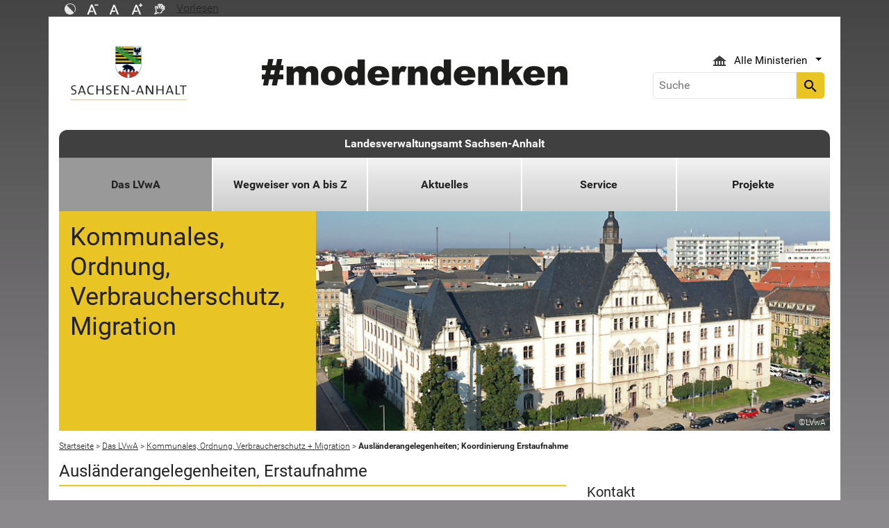

--- FILE ---
content_type: text/html; charset=utf-8
request_url: https://lvwa.sachsen-anhalt.de/das-lvwa/kommunales-ordnung-verbraucherschutz-migration/auslaenderangelegenheiten-koordinierung-erstaufnahme
body_size: 69061
content:
<!DOCTYPE html>
<html lang="de">
<head><meta http-equiv="X-UA-Compatible" content="IE=edge" />

<meta charset="utf-8">
<!-- 
	Realisierung und Betrieb durch
			  Dataport AöR
			  Website: www.dataport.de
			  E-Mail: poststelle@dataport.de
			  Telefon: +49 431 3295-0

	This website is powered by TYPO3 - inspiring people to share!
	TYPO3 is a free open source Content Management Framework initially created by Kasper Skaarhoj and licensed under GNU/GPL.
	TYPO3 is copyright 1998-2025 of Kasper Skaarhoj. Extensions are copyright of their respective owners.
	Information and contribution at https://typo3.org/
-->



<title>Ausländerangelegenheiten; Koordinierung Erstaufnahme</title>
<meta name="generator" content="TYPO3 CMS" />
<meta name="robots" content="index, follow" />
<meta name="keywords" content="Brandschutz, Feuerwehr, Katastrophenschutz, Hoheitsangelegenheiten, Gefahrenabwehr, Brand-und Katastrophenschutz, militärische Angelegenheiten, Integration Aussiedler, 2. SED-UnBerG, Bildung, Migration, Erstaufnahme" />
<meta name="description" content="Abteilung 2 - Bau und Ordnung, Landesverwaltungsamt" />
<meta name="viewport" content="width=device-width, initial-scale=1.0, shrink-to-fit=no" />
<meta name="twitter:card" content="summary" />
<meta name="revision" content="0x#47784" />
<meta name="google-site-verification" content="P_Z2WyYWHi3mtzUiSwEogOjW81qgZ8DvTXFDeG1MEM8" />
<meta name="last-modified" content="2025-09-05T10:40:06+02:00" />


<link rel="stylesheet" href="/typo3temp/assets/css/48193e544263f0ebab66eded8ca52e72.css?1750932166" media="all">
<link rel="stylesheet" href="/typo3conf/ext/rflipbook/Resources/Public/css/flipbook.style.css?1706689460" media="all">
<link rel="stylesheet" href="/typo3conf/ext/rflipbook/Resources/Public/css/font-awesome.css?1706689460" media="all">
<link rel="stylesheet" href="/typo3conf/ext/st_lpsa_base/Resources/Public/CSS/bootstrap.css?1758181082" media="all">
<link rel="stylesheet" href="/typo3conf/ext/st_lpsa_base/Resources/Public/CSS/mobilemenu.css?1758181082" media="all">
<link rel="stylesheet" href="/typo3conf/ext/jn_lighterbox/Resources/Public/CSS/lightbox.min.css?1756111638" media="screen">
<link rel="stylesheet" href="/typo3conf/ext/wrs_pannellum/Resources/Public/Vendor/pannellum/pannellum.css?1720008711" media="all">
<link rel="stylesheet" href="/typo3conf/ext/wrs_pannellum/Resources/Public/Css/wrspannellum.css?1720008711" media="all">
<link rel="stylesheet" href="/typo3conf/ext/wv_lpsa/Resources/Public/css/style.css?1729494084" media="all">
<link rel="stylesheet" href="/typo3conf/ext/wv_lpsa/Resources/Public/css/form-styles.css?1729494084" media="all">
<link rel="stylesheet" href="/typo3conf/ext/sf_event_mgt/Resources/Public/Css/events_default.css?1693131582" media="all">



<script src="/typo3conf/ext/st_lpsa_base/Resources/Public/JS/jquery.js?1758181082"></script>
<script src="/typo3conf/ext/st_lpsa_base/Resources/Public/JS/jquery.cookie.js?1758181082"></script>
<script src="/typo3conf/ext/st_lpsa_base/Resources/Public/JS/panel.js?1758181082"></script>
<script src="/typo3conf/ext/st_lpsa_base/Resources/Public/JS/popper.min.js?1758181082"></script>
<script src="/typo3conf/ext/st_lpsa_base/Resources/Public/JS/bootstrap.min.js?1758181082"></script>
<script src="/typo3conf/ext/st_lpsa_base/Resources/Public/JS/jquery-ui.min.js?1758181082"></script>
<script src="/typo3conf/ext/st_lpsa_base/Resources/Public/JS/defiant.js?1758181082"></script>
<script src="/typo3conf/ext/st_lpsa_base/Resources/Public/JS/mobilemenu.js?1758181082"></script>
<script src="/typo3conf/ext/st_lpsa_base/Resources/Public/JS/lpsa.js?1758181082"></script>
<script src="/typo3conf/ext/st_lpsa_base/Resources/Public/JS/hyphenation/Hyphenopoly_Loader.js?1758181082"></script>


<link rel="shortcut icon" type="image/x-icon" href="/typo3conf/ext/st_lpsa_base/Resources/Public/IMG/favicon.ico" />
<!--<link href='https://fonts.googleapis.com/css?family=Roboto:400,300' rel='stylesheet' type='text/css'>-->
<!-- HTML5 shim and Respond.js IE8 support of HTML5 elements and media queries -->
<!--[if lt IE 9]>
<script src="/typo3conf/ext/st_lpsa_base/Resources/Public/JS/html5shiv.js"></script>
<script src="/typo3conf/ext/st_lpsa_base/Resources/Public/JS/respond.min.js"></script>
<![endif]--><!--47784--><meta property="og:image" content="https://www.sachsen-anhalt.de/EXT:st_lpsa_base/Resources/Public/IMG/Wappen_LSA_200.png" /><meta property="og:url" content="https://lvwa.sachsen-anhalt.de/das-lvwa/kommunales-ordnung-verbraucherschutz-migration/auslaenderangelegenheiten-koordinierung-erstaufnahme" /><meta property="og:site_name" content="Landesportal Sachsen-Anhalt" /><meta property="og:title" content="Ausländerangelegenheiten; Koordinierung Erstaufnahme" /><meta property="og:description" content="Das Portal des Landes Sachsen-Anhalt" /><meta property="og:type" content="website" />
<link rel="canonical" href="https://lvwa.sachsen-anhalt.de/das-lvwa/kommunales-ordnung-verbraucherschutz-migration/auslaenderangelegenheiten-koordinierung-erstaufnahme"/>
</head>
<body>





<div id="burgerWrapper">
    <div class="burgerMenu">
        <div><span>Menu</span></div>
        <div class="burger-icon"><i class="material-icons">menu</i></div>
    </div>
</div>
<div id="mobile_menu_wrapper">
    <div id="mobile_menu" class="mobileMenuCont">
        <div class="innerWrap"><div id="mobile_menu_header"><span id="mobile_menu_header_backlink"></span><span id="mobile_menu_header_title"></span><span id="mobile_menu_header_close"><a href="#" id="sliderTriggerCloseIcon"><i class="material-icons">&#xe5cd;</i></a></span></div><div class="mobileMenu_searchbox"><div class="searchbox"><div class="indexedsearchbox"><form action="https://suche.sachsen-anhalt.de/" method="post" class="indexedsearch"><input placeholder="Suche" name="q" class="searchbox-sword contextsearchbox" type="text" /><button type="submit" /><i class="material-icons">&#xe8b6;</i></button></form></div></div></div><div class="mobile_menu"><ul class="mobile_menu_items"></ul></div><div class="minitry_menu"><ul class="ministry_menu_items"><li><a href="#" class="ministrylink" id="ministrymenu"><span>Ministerien</span><i class="material-icons">&#xe315;</i></a></li><li class="d-none"><a href="#" class="ministrylink" id="ministrybacklink"><i class="material-icons">&#xe314;</i><span>Alle Ministerien</span></a></li><li class="d-none listitems"><a href="https://stk.sachsen-anhalt.de/staatskanzlei-und-ministerium-fuer-kultur">Staatskanzlei und Ministerium für Kultur</a></li><li class="d-none listitems"><a href="https://mi.sachsen-anhalt.de/">Ministerium für Inneres und Sport</a></li><li class="d-none listitems"><a href="https://mj.sachsen-anhalt.de/">Ministerium für Justiz und Verbraucherschutz</a></li><li class="d-none listitems"><a href="https://mf.sachsen-anhalt.de/ministerium-der-finanzen">Ministerium der Finanzen</a></li><li class="d-none listitems"><a href="https://mb.sachsen-anhalt.de/">Ministerium für Bildung</a></li><li class="d-none listitems"><a href="https://mwl.sachsen-anhalt.de/">Ministerium für Wirtschaft, Tourismus, Landwirtschaft und Forsten</a></li><li class="d-none listitems"><a href="https://ms.sachsen-anhalt.de/aktuelles">Ministerium für Arbeit, Soziales, Gesundheit und Gleichstellung</a></li><li class="d-none listitems"><a href="https://mwu.sachsen-anhalt.de/">Ministerium für Wissenschaft, Energie, Klimaschutz und Umwelt</a></li><li class="d-none listitems"><a href="https://mid.sachsen-anhalt.de/">Ministerium für Infrastruktur und Digitales</a></li></ul></div><ul id="footer_metaMenu" class="hyphenate nav"><li class="nav-item"><a href="https://www.sachsen-anhalt.de/meta/hinweise" title="Hinweise" class="hinweis">Hinweise</a></li><li class="nav-item"><a href="https://www.sachsen-anhalt.de/meta/datenschutz" title="Datenschutz" class="datenschutz">Datenschutz</a></li><li class="nav-item"><a href="https://www.sachsen-anhalt.de/meta/kontaktformular/formular?tx_tsacontactform_pi1%5Bcaller%5D=47784&amp;cHash=0c9325f4b0016261083e350572508ecf" title="Kontakt" class="kontakt">Kontakt</a></li><li class="nav-item"><a href="https://www.sachsen-anhalt.de/meta/barrierefreiheitserklaerung" title="Erklärung zur Barrierefreiheit des Landesportals Sachsen-Anhalt" class="bfe">Barrierefreiheitserklärung</a></li><li class="nav-item"><a href="https://www.sachsen-anhalt.de/meta/impressum" title="Impressum" class="copyright">Impressum</a></li></ul></div>
        <script>var jsonmenu = [{'config':2905},{"title":"Landesverwaltungsamt Sachsen-Anhalt","uri":"/das-lvwa","uid":2905,"pid":2904,"children": [{"title":"Das LVwA","uri":"/das-lvwa","uid":35859,"pid":2905,"children": [{"title":"Über uns","uri":"/das-lvwa/ueber-uns","uid":3000,"pid":35859,"children": [{"title":"Der Präsident","uri":"/das-lvwa/ueber-uns/der-praesident","uid":83538,"pid":3000},{"title":"Die Abteilungsleiter","uri":"/das-lvwa/ueber-uns/die-abteilungsleiter","uid":83539,"pid":3000},{"title":"Präsidialbüro, Gleichstellung","uri":"/das-lvwa/ueber-uns/praesidialbuero-gleichstellung","uid":83540,"pid":3000},{"title":"Datenschutzbeauftragte","uri":"/das-lvwa/ueber-uns/datenschutzbeauftragte","uid":83541,"pid":3000},{"title":"Pressestelle- Stabsstelle Kommunikation","uri":"/das-lvwa/ueber-uns/pressestelle-stabsstelle-kommunikation","uid":83542,"pid":3000,"children": [{"title":"Social Media","uri":"/das-lvwa/ueber-uns/pressestelle-stabsstelle-kommunikation/social-media","uid":83545,"pid":83542}]},{"title":"Innenrevision, Einheitlicher Ansprechpartner","uri":"/das-lvwa/ueber-uns/innenrevision-einheitlicher-ansprechpartner","uid":83543,"pid":3000},{"title":"Aufgaben des LVwA","uri":"/das-lvwa/ueber-uns/aufgaben-des-lvwa","uid":83544,"pid":3000}]},{"title":"Zentraler Service","uri":"/das-lvwa/zentraler-service","uid":61582,"pid":35859,"children": [{"title":"Haushalt, Fördermittelmanagement","uri":"/das-lvwa/zentraler-service/haushalt-foerdermittelmanagement","uid":2968,"pid":61582},{"title":"Organisation, Informationstechnik","uri":"/das-lvwa/zentraler-service/organisation-informationstechnik","uid":2969,"pid":61582},{"title":"Innerer Dienst","uri":"/das-lvwa/zentraler-service/innerer-dienst","uid":2970,"pid":61582},{"title":"Personaleinsatz, Personalbetreuung","uri":"/das-lvwa/zentraler-service/personaleinsatz-personalbetreuung","uid":2972,"pid":61582},{"title":"Personalentwicklung, Aus- und Fortbildung","uri":"/das-lvwa/zentraler-service/personalentwicklung-aus-und-fortbildung","uid":2979,"pid":61582},{"title":"Justitiariat, Stiftungen","uri":"/das-lvwa/zentraler-service/justitiariat-stiftungen","uid":3885,"pid":61582}]},{"title":"Kommunales, Ordnung, Verbraucherschutz + Migration","uri":"/das-lvwa/kommunales-ordnung-verbraucherschutz-migration","uid":3017,"pid":35859,"children": [{"title":"Gefahrenabwehr, Hoheitsangelegenheiten, Sport","uri":"/das-lvwa/kommunales-ordnung-verbraucherschutz-migration/gefahrenabwehr-hoheitsangelegenheiten-sport","uid":3019,"pid":3017,"children": [{"title":"Geldwäsche &amp; Glücksspiel","uri":"/das-lvwa/kommunales-ordnung-verbraucherschutz-migration/gefahrenabwehr-hoheitsangelegenheiten-sport/geldwaesche-gluecksspiel","uid":77483,"pid":3019},{"title":"Sport","uri":"/das-lvwa/kommunales-ordnung-verbraucherschutz-migration/gefahrenabwehr-hoheitsangelegenheiten-sport/sport","uid":34750,"pid":3019,"children": [{"title":"Hinweise zum Zuwendungsverfahren","uri":"/das-lvwa/kommunales-ordnung-verbraucherschutz-migration/gefahrenabwehr-hoheitsangelegenheiten-sport/sport/hinweise-zum-zuwendungsverfahren","uid":77353,"pid":34750},{"title":"Sportstättenförderung","uri":"/das-lvwa/kommunales-ordnung-verbraucherschutz-migration/gefahrenabwehr-hoheitsangelegenheiten-sport/sport/sportstaettenfoerderung","uid":35025,"pid":34750},{"title":"Verwendungsnachweisprüfung","uri":"/das-lvwa/kommunales-ordnung-verbraucherschutz-migration/gefahrenabwehr-hoheitsangelegenheiten-sport/sport/verwendungsnachweispruefung","uid":35123,"pid":34750},{"title":"Download","uri":"/das-lvwa/kommunales-ordnung-verbraucherschutz-migration/gefahrenabwehr-hoheitsangelegenheiten-sport/sport/download","uid":39525,"pid":34750,"children": [{"title":"Sportstättenbau","uri":"/das-lvwa/kommunales-ordnung-verbraucherschutz-migration/gefahrenabwehr-hoheitsangelegenheiten-sport/sport/download/sportstaettenbau","uid":77385,"pid":39525},{"title":"Sportförderung","uri":"/das-lvwa/kommunales-ordnung-verbraucherschutz-migration/gefahrenabwehr-hoheitsangelegenheiten-sport/sport/download/sportfoerderung","uid":77386,"pid":39525}]}]}]},{"title":"Brand- und Katastrophenschutz, militärische Angelegenheiten, Rettungswesen","uri":"/das-lvwa/kommunales-ordnung-verbraucherschutz-migration/brand-und-katastrophenschutz-militaerische-angelegenheiten-rettungswesen","uid":3037,"pid":3017,"children": [{"title":"Fördermittel - Brandschutz","uri":"/das-lvwa/kommunales-ordnung-verbraucherschutz-migration/brand-und-katastrophenschutz-militaerische-angelegenheiten-rettungswesen/foerdermittel-brandschutz","uid":3038,"pid":3037},{"title":"Fördermittel - Katastrophenschutz","uri":"/das-lvwa/kommunales-ordnung-verbraucherschutz-migration/brand-und-katastrophenschutz-militaerische-angelegenheiten-rettungswesen/foerdermittel-katastrophenschutz","uid":3039,"pid":3037}]},{"title":"Verbraucherschutz, Veterinärangelegenheiten","uri":"/das-lvwa/kommunales-ordnung-verbraucherschutz-migration/verbraucherschutz-veterinaerangelegenheiten","uid":3040,"pid":3017,"children": [{"title":"weitere Ansprechpartner","uri":"/das-lvwa/kommunales-ordnung-verbraucherschutz-migration/verbraucherschutz-veterinaerangelegenheiten/weitere-ansprechpartner","uid":77667,"pid":3040},{"title":"Amtliche Futtermittelüberwachung","uri":"/das-lvwa/kommunales-ordnung-verbraucherschutz-migration/verbraucherschutz-veterinaerangelegenheiten/amtliche-futtermittelueberwachung","uid":66012,"pid":3040},{"title":"Amtliche Lebensmittelüberwachung","uri":"/das-lvwa/kommunales-ordnung-verbraucherschutz-migration/verbraucherschutz-veterinaerangelegenheiten/amtliche-lebensmittelueberwachung","uid":66013,"pid":3040},{"title":"Amtliche Tabaküberwachung","uri":"/das-lvwa/kommunales-ordnung-verbraucherschutz-migration/verbraucherschutz-veterinaerangelegenheiten/amtliche-tabakueberwachung","uid":69914,"pid":3040},{"title":"Fischetikettierung","uri":"/das-lvwa/kommunales-ordnung-verbraucherschutz-migration/verbraucherschutz-veterinaerangelegenheiten/fischetikettierung","uid":77577,"pid":3040},{"title":"Fleischhygiene einschließlich Geflügelfleischhygiene","uri":"/das-lvwa/kommunales-ordnung-verbraucherschutz-migration/verbraucherschutz-veterinaerangelegenheiten/fleischhygiene-einschliesslich-gefluegelfleischhygiene","uid":66014,"pid":3040},{"title":"Qualitätsmanagementsystem (QMS) für die Veterinärwesen und die Lebensmittelüberwachung","uri":"/das-lvwa/kommunales-ordnung-verbraucherschutz-migration/verbraucherschutz-veterinaerangelegenheiten/qualitaetsmanagementsystem-qms-fuer-die-veterinaerwesen-und-die-lebensmittelueberwachung","uid":77579,"pid":3040},{"title":"Tierseuchenbekämpfung","uri":"/das-lvwa/kommunales-ordnung-verbraucherschutz-migration/verbraucherschutz-veterinaerangelegenheiten/tierseuchenbekaempfung","uid":3049,"pid":3040},{"title":"Tierschutz","uri":"/das-lvwa/kommunales-ordnung-verbraucherschutz-migration/verbraucherschutz-veterinaerangelegenheiten/tierschutz","uid":66016,"pid":3040},{"title":"Tierkörperbeseitigung und Tierische Nebenprodukte","uri":"/das-lvwa/kommunales-ordnung-verbraucherschutz-migration/verbraucherschutz-veterinaerangelegenheiten/tierkoerperbeseitigung-und-tierische-nebenprodukte","uid":66017,"pid":3040},{"title":"Überwachung von tierärztlichen Hausapotheken und Tierimpfstoffherstellern","uri":"/das-lvwa/kommunales-ordnung-verbraucherschutz-migration/verbraucherschutz-veterinaerangelegenheiten/ueberwachung-von-tieraerztlichen-hausapotheken-und-tierimpfstoffherstellern","uid":3051,"pid":3040},{"title":"Viehkennzeichnung und Registrierung","uri":"/das-lvwa/kommunales-ordnung-verbraucherschutz-migration/verbraucherschutz-veterinaerangelegenheiten/viehkennzeichnung-und-registrierung","uid":66019,"pid":3040}]},{"title":"Ausländerangelegenheiten; Koordinierung Erstaufnahme","uri":"/das-lvwa/kommunales-ordnung-verbraucherschutz-migration/auslaenderangelegenheiten-koordinierung-erstaufnahme","uid":47784,"pid":3017},{"title":"Zentrale Anlaufstelle für Asylbewerber des Landes Sachsen-Anhalt","uri":"/das-lvwa/kommunales-ordnung-verbraucherschutz-migration/zentrale-anlaufstelle-fuer-asylbewerber-des-landes-sachsen-anhalt","uid":82869,"pid":3017},{"title":"Zentrales Rückkehrmanagement","uri":"/das-lvwa/kommunales-ordnung-verbraucherschutz-migration/zentrales-rueckkehrmanagement","uid":47786,"pid":3017},{"title":"Kommunalrecht, Kommunale Wirtschaft und Finanzen","uri":"/das-lvwa/kommunales-ordnung-verbraucherschutz-migration/kommunalrecht-kommunale-wirtschaft-und-finanzen","uid":3065,"pid":3017,"children": [{"title":"Erstattungsleistungen","uri":"/das-lvwa/kommunales-ordnung-verbraucherschutz-migration/kommunalrecht-kommunale-wirtschaft-und-finanzen/erstattungsleistungen","uid":71780,"pid":3065}]},{"title":"Landesamt zur Regelung offener Vermögensfragen, 2. SED-Unrechtsbereinigungsgesetz, Integration, Bildung, Ausbildungsförderung","uri":"/das-lvwa/kommunales-ordnung-verbraucherschutz-migration/landesamt-zur-regelung-offener-vermoegensfragen-2-sed-unrechtsbereinigungsgesetz-integration-bildung-ausbildungsfoerderung","uid":3898,"pid":3017,"children": [{"title":"Landesamt zur Regelung offener Vermögensfragen","uri":"/das-lvwa/kommunales-ordnung-verbraucherschutz-migration/landesamt-zur-regelung-offener-vermoegensfragen-2-sed-unrechtsbereinigungsgesetz-integration-bildung-ausbildungsfoerderung/landesamt-zur-regelung-offener-vermoegensfragen","uid":2988,"pid":3898,"children": [{"title":"Vermögensfragen und Entschädigung","uri":"/das-lvwa/kommunales-ordnung-verbraucherschutz-migration/landesamt-zur-regelung-offener-vermoegensfragen-2-sed-unrechtsbereinigungsgesetz-integration-bildung-ausbildungsfoerderung/landesamt-zur-regelung-offener-vermoegensfragen/vermoegensfragen-und-entschaedigung","uid":2989,"pid":2988},{"title":"Gemarkungslisten","uri":"/das-lvwa/kommunales-ordnung-verbraucherschutz-migration/landesamt-zur-regelung-offener-vermoegensfragen-2-sed-unrechtsbereinigungsgesetz-integration-bildung-ausbildungsfoerderung/landesamt-zur-regelung-offener-vermoegensfragen/gemarkungslisten","uid":2997,"pid":2988}]},{"title":"Bildung, BAföG","uri":"/das-lvwa/kommunales-ordnung-verbraucherschutz-migration/landesamt-zur-regelung-offener-vermoegensfragen-2-sed-unrechtsbereinigungsgesetz-integration-bildung-ausbildungsfoerderung/bildung-bafoeg","uid":3890,"pid":3898,"children": [{"title":"BAföG","uri":"/das-lvwa/kommunales-ordnung-verbraucherschutz-migration/landesamt-zur-regelung-offener-vermoegensfragen-2-sed-unrechtsbereinigungsgesetz-integration-bildung-ausbildungsfoerderung/bildung-bafoeg/bafoeg","uid":3891,"pid":3890,"children": [{"title":"Ausbildungsverzeichnis","uri":"/das-lvwa/kommunales-ordnung-verbraucherschutz-migration/landesamt-zur-regelung-offener-vermoegensfragen-2-sed-unrechtsbereinigungsgesetz-integration-bildung-ausbildungsfoerderung/bildung-bafoeg/ausbildungsverzeichnis","uid":93820,"pid":3891},{"title":"Einzelansicht","uri":"/das-lvwa/kommunales-ordnung-verbraucherschutz-migration/landesamt-zur-regelung-offener-vermoegensfragen-2-sed-unrechtsbereinigungsgesetz-integration-bildung-ausbildungsfoerderung/bildung-bafoeg/bafoeg/einzelansicht","uid":93821,"pid":3891}]},{"title":"Erwachsenenbildung","uri":"/das-lvwa/kommunales-ordnung-verbraucherschutz-migration/landesamt-zur-regelung-offener-vermoegensfragen-2-sed-unrechtsbereinigungsgesetz-integration-bildung-ausbildungsfoerderung/bildung-bafoeg/erwachsenenbildung","uid":3892,"pid":3890},{"title":"Bildungsfreistellung","uri":"/das-lvwa/kommunales-ordnung-verbraucherschutz-migration/landesamt-zur-regelung-offener-vermoegensfragen-2-sed-unrechtsbereinigungsgesetz-integration-bildung-ausbildungsfoerderung/bildung-bafoeg/bildungsfreistellung/bildungsfreistellung","uid":3893,"pid":3890,"children": [{"title":"Bildungsfreistellung","uri":"/das-lvwa/kommunales-ordnung-verbraucherschutz-migration/landesamt-zur-regelung-offener-vermoegensfragen-2-sed-unrechtsbereinigungsgesetz-integration-bildung-ausbildungsfoerderung/bildung-bafoeg/bildungsfreistellung/bildungsfreistellung","uid":3894,"pid":3893},{"title":"Kontakt","uri":"/das-lvwa/kommunales-ordnung-verbraucherschutz-migration/landesamt-zur-regelung-offener-vermoegensfragen-2-sed-unrechtsbereinigungsgesetz-integration-bildung-ausbildungsfoerderung/bildung-bafoeg/bildungsfreistellung/kontakt","uid":3895,"pid":3893}]},{"title":"Umsatzsteuer","uri":"/das-lvwa/kommunales-ordnung-verbraucherschutz-migration/landesamt-zur-regelung-offener-vermoegensfragen-2-sed-unrechtsbereinigungsgesetz-integration-bildung-ausbildungsfoerderung/bildung-bafoeg/bildung-und-umsatzsteuer","uid":3896,"pid":3890},{"title":"EU-Förderung (ESF) ","uri":"/das-lvwa/kommunales-ordnung-verbraucherschutz-migration/landesamt-zur-regelung-offener-vermoegensfragen-2-sed-unrechtsbereinigungsgesetz-integration-bildung-ausbildungsfoerderung/bildung-bafoeg/eu-foerderung-esf","uid":3897,"pid":3890}]}]}]},{"title":"Wirtschaft, Bauwesen + Verkehr","uri":"/das-lvwa/wirtschaft-bauwesen-verkehr","uid":3077,"pid":35859,"children": [{"title":"Wirtschaft","uri":"/das-lvwa/wirtschaft-bauwesen-verkehr/wirtschaft","uid":3082,"pid":3077,"children": [{"title":"Vergabekammern","uri":"/das-lvwa/wirtschaft-bauwesen-verkehr/wirtschaft/vergabekammern","uid":3090,"pid":3082,"children": [{"title":"1. und 2. Vergabekammer","uri":"/das-lvwa/wirtschaft-bauwesen-verkehr/wirtschaft/vergabekammern/1-und-2-vergabekammer","uid":3091,"pid":3090},{"title":"3. Vergabekammer","uri":"/das-lvwa/wirtschaft-bauwesen-verkehr/wirtschaft/vergabekammern/3-vergabekammer","uid":3092,"pid":3090},{"title":"Anschrift","uri":"/das-lvwa/wirtschaft-bauwesen-verkehr/wirtschaft/vergabekammern/anschrift","uid":3094,"pid":3090},{"title":"Beschlüsse","uri":"/das-lvwa/wirtschaft-bauwesen-verkehr/wirtschaft/vergabekammern/beschluesse","uid":3095,"pid":3090},{"title":"Nachprüfungsstelle","uri":"/das-lvwa/wirtschaft-bauwesen-verkehr/wirtschaft/vergabekammern/nachpruefungsstelle","uid":34834,"pid":3090}]},{"title":"Restauratorenliste","uri":"/das-lvwa/wirtschaft-bauwesen-verkehr/wirtschaft/restauratorenliste","uid":3083,"pid":3082},{"title":"Trassenänderungsverfahren für überregionale touristische Radrouten","uri":"/das-lvwa/wirtschaft-bauwesen-verkehr/wirtschaft/trassenaenderungsverfahren-fuer-ueberregionale-touristische-radrouten","uid":3086,"pid":3082},{"title":"Kur- und Erholungsorte","uri":"/das-lvwa/wirtschaft-bauwesen-verkehr/wirtschaft/kur-und-erholungsorte","uid":3087,"pid":3082},{"title":"Bekämpfung der Schwarzarbeit","uri":"/das-lvwa/wirtschaft-bauwesen-verkehr/wirtschaft/bekaempfung-der-schwarzarbeit","uid":3088,"pid":3082,"children": [{"title":"Landkreise und kreisfreie Städte","uri":"/das-lvwa/wirtschaft-bauwesen-verkehr/wirtschaft/bekaempfung-der-schwarzarbeit/landkreise-und-kreisfreie-staedte","uid":3089,"pid":3088}]},{"title":"Gewerbe- Gaststätten- und Nichtraucherschutzrecht","uri":"/das-lvwa/wirtschaft-bauwesen-verkehr/wirtschaft/gewerbe-gaststaetten-und-nichtraucherschutzrecht","uid":67648,"pid":3082},{"title":"Prostituiertenschutzgesetz","uri":"/das-lvwa/wirtschaft-bauwesen-verkehr/wirtschaft/prostituiertenschutzgesetz","uid":67650,"pid":3082},{"title":"Ladenöffnungszeiten","uri":"/das-lvwa/wirtschaft-bauwesen-verkehr/wirtschaft/ladenoeffnungszeiten","uid":67652,"pid":3082},{"title":"Schornsteinfegerangelegenheiten","uri":"/das-lvwa/wirtschaft-bauwesen-verkehr/wirtschaft/schornsteinfegerangelegenheiten","uid":67651,"pid":3082},{"title":"Meisterprüfungsausschuss","uri":"/das-lvwa/wirtschaft-bauwesen-verkehr/wirtschaft/meisterpruefungsausschuss-kopie-1","uid":67653,"pid":3082}]},{"title":"ESF-Förderung","uri":"/das-lvwa/wirtschaft-bauwesen-verkehr/esf-foerderung","uid":3145,"pid":3077,"children": [{"title":"Landesprogramm Überbetriebliche Lehrlingsunterweisung im Handwerk („ÜLU“)","uri":"/das-lvwa/wirtschaft-bauwesen-verkehr/esf-foerderung/landesprogramm-ueberbetriebliche-lehrlingsunterweisung-im-handwerk-uelu","uid":88214,"pid":3145},{"title":"Landesprogramm &quot;REGIO AKTIV&quot;","uri":"/das-lvwa/wirtschaft-bauwesen-verkehr/esf-foerderung/landesprogramm-regio-aktiv","uid":88031,"pid":3145},{"title":"Förderung von Maßnahmen für das Programm &quot;Alphabetisierung und Verbesserung der Grundbildung Erwachsner im Rahmen des lebenslangen Lernens&quot; (ESF)","uri":"/das-lvwa/wirtschaft-bauwesen-verkehr/esf-foerderung/foerderung-von-massnahmen-fuer-das-programm-alphabetisierung-und-verbesserung-der-grundbildung-erwachsner-im-rahmen-des-lebenslangen-lernens-esf","uid":59677,"pid":3145},{"title":"Schulerfolg sichern (SES)","uri":"/das-lvwa/wirtschaft-bauwesen-verkehr/esf-foerderung/schulerfolg-sichern-ses","uid":4060,"pid":3145},{"title":"Förderung der Berufsorientierung / Berufsvorbereitung (ESF)","uri":"/das-lvwa/wirtschaft-bauwesen-verkehr/esf-foerderung/foerderung-der-berufsorientierung-berufsvorbereitung-esf","uid":59666,"pid":3145}]},{"title":"Bauwesen","uri":"/das-lvwa/wirtschaft-bauwesen-verkehr/bauwesen","uid":3061,"pid":3077,"children": [{"title":"Gastspielprüfbücher/Befähigungszeugnisse","uri":"/das-lvwa/wirtschaft-bauwesen-verkehr/bauwesen/gastspielpruefbuecher/befaehigungszeugnisse","uid":95783,"pid":3061},{"title":"Bauleitplanung","uri":"/das-lvwa/wirtschaft-bauwesen-verkehr/bauwesen/bauleitplanung","uid":43237,"pid":3061},{"title":"Baurecht und Bauaufsicht","uri":"/das-lvwa/wirtschaft-bauwesen-verkehr/bauwesen/baurecht-und-bauaufsicht","uid":43236,"pid":3061},{"title":"Technische Bauaufsicht/Fliegende Bauten","uri":"/das-lvwa/wirtschaft-bauwesen-verkehr/bauwesen/fliegende-bauten","uid":3062,"pid":3061},{"title":"Marktüberwachung für harmonisierte Bauprodukte","uri":"/das-lvwa/wirtschaft-bauwesen-verkehr/bauwesen/marktueberwachung-fuer-harmonisierte-bauprodukte","uid":43238,"pid":3061}]},{"title":"Städte-, Schul- und Wohnungsbau, Wohnungswesen","uri":"/das-lvwa/wirtschaft-bauwesen-verkehr/staedte-schul-und-wohnungsbau-wohnungswesen","uid":3063,"pid":3077,"children": [{"title":"IKT-Förderung","uri":"/das-lvwa/wirtschaft-bauwesen-verkehr/staedte-schul-und-wohnungsbau-wohnungswesen/ikt-foerderung","uid":51075,"pid":3063},{"title":"Schulbauförderung","uri":"/das-lvwa/wirtschaft-bauwesen-verkehr/staedte-schul-und-wohnungsbau-wohnungswesen/schulbaufoerderung","uid":51063,"pid":3063},{"title":"DigitalPakt Schule","uri":"/das-lvwa/wirtschaft-bauwesen-verkehr/staedte-schul-und-wohnungsbau-wohnungswesen/digitalpakt-schule","uid":62032,"pid":3063},{"title":"Städtebauförderung: Servicebereich","uri":"/das-lvwa/wirtschaft-bauwesen-verkehr/staedte-schul-und-wohnungsbau-wohnungswesen/staedtebaufoerderung-servicebereich","uid":78206,"pid":3063}]},{"title":"Straßenverkehr, Fahrschulwesen","uri":"/das-lvwa/wirtschaft-bauwesen-verkehr/verkehrswesen","uid":3146,"pid":3077,"children": [{"title":"Genehmigung von Veranstaltungen","uri":"/das-lvwa/wirtschaft-bauwesen-verkehr/verkehrswesen/genehmigung-von-veranstaltungen","uid":37223,"pid":3146},{"title":"Ausnahmen zur StVZO","uri":"/das-lvwa/wirtschaft-bauwesen-verkehr/verkehrswesen/ausnahmen-zur-stvzo","uid":3148,"pid":3146,"children": [{"title":"Informationen ukrainische Fahrzeughalter","uri":"/das-lvwa/wirtschaft-bauwesen-verkehr/verkehrswesen/ausnahmen-zur-stvzo/informationen-ukrainische-fahrzeughalter","uid":85507,"pid":3148}]},{"title":"Berufskraftfahrerqualifikationsgesetz (BKrFQG)","uri":"/das-lvwa/wirtschaft-bauwesen-verkehr/verkehrswesen/berufskraftfahrerqualifikationsgesetz-bkrfqg","uid":55413,"pid":3146}]},{"title":"ÖPNV, Förderung, Eisenbahn, Luftverkehr, Binnenschifffahrt","uri":"/das-lvwa/wirtschaft-bauwesen-verkehr/oepnv-foerderung-eisenbahn-luftverkehr-binnenschifffahrt","uid":94758,"pid":3077,"children": [{"title":"Förderung des ÖPNV","uri":"/das-lvwa/wirtschaft-bauwesen-verkehr/oepnv-foerderung-eisenbahn-luftverkehr-binnenschifffahrt/foerderung","uid":94760,"pid":94758},{"title":"Förderung einer nachhaltigen, multimodalen Mobilität in den Städten und ihrem Pendlerraum","uri":"/das-lvwa/wirtschaft-bauwesen-verkehr/oepnv-foerderung-eisenbahn-luftverkehr-binnenschifffahrt/foerderung-einer-nachhaltigen-multimodalen-mobilitaet-in-den-staedten-und-ihrem-pendlerraum","uid":94809,"pid":94758,"children": [{"title":"Stärkeres öffentliches Verkehrsnetz sowie aktive Mobilität","uri":"/das-lvwa/wirtschaft-bauwesen-verkehr/oepnv-foerderung-eisenbahn-luftverkehr-binnenschifffahrt/foerderung-einer-nachhaltigen-multimodalen-mobilitaet-in-den-staedten-und-ihrem-pendlerraum/staerkeres-oeffentliches-verkehrsnetz-sowie-aktive-mobilitaet","uid":94811,"pid":94809},{"title":"Bessere Steuerung der Mobilitätsströme","uri":"/das-lvwa/wirtschaft-bauwesen-verkehr/oepnv-foerderung-eisenbahn-luftverkehr-binnenschifffahrt/foerderung-einer-nachhaltigen-multimodalen-mobilitaet-in-den-staedten-und-ihrem-pendlerraum/bessere-steuerung-der-mobilitaetsstroeme","uid":94833,"pid":94809},{"title":"Effiziente emissionsfreie Stadtlogistik","uri":"/das-lvwa/wirtschaft-bauwesen-verkehr/oepnv-foerderung-eisenbahn-luftverkehr-binnenschifffahrt/foerderung-einer-nachhaltigen-multimodalen-mobilitaet-in-den-staedten-und-ihrem-pendlerraum/effiziente-emissionsfreie-stadtlogistik","uid":94834,"pid":94809},{"title":"Lieferungen auf der letzten Meile","uri":"/das-lvwa/wirtschaft-bauwesen-verkehr/oepnv-foerderung-eisenbahn-luftverkehr-binnenschifffahrt/foerderung-einer-nachhaltigen-multimodalen-mobilitaet-in-den-staedten-und-ihrem-pendlerraum/lieferungen-auf-der-letzten-meile","uid":94835,"pid":94809},{"title":"Mobilitätspläne und -konzepte","uri":"/das-lvwa/wirtschaft-bauwesen-verkehr/oepnv-foerderung-eisenbahn-luftverkehr-binnenschifffahrt/foerderung-einer-nachhaltigen-multimodalen-mobilitaet-in-den-staedten-und-ihrem-pendlerraum/mobilitaetsplaene-und-konzepte","uid":94836,"pid":94809}]},{"title":"Förderung von Investitionen zur Stärkung des regionalen Schienengüterverkehrs in Sachsen-Anhalt","uri":"/das-lvwa/wirtschaft-bauwesen-verkehr/oepnv-foerderung-eisenbahn-luftverkehr-binnenschifffahrt/foerderung-von-investitionen-zur-staerkung-des-regionalen-schienengueterverkehrs-in-sachsen-anhalt","uid":94802,"pid":94758},{"title":"Zuschüsse - nicht bundeseigene Eisenbahnen","uri":"/das-lvwa/wirtschaft-bauwesen-verkehr/oepnv-foerderung-eisenbahn-luftverkehr-binnenschifffahrt/zuschuesse-nicht-bundeseigene-eisenbahnen","uid":94800,"pid":94758},{"title":"Luftverkehr","uri":"/das-lvwa/wirtschaft-bauwesen-verkehr/oepnv-foerderung-eisenbahn-luftverkehr-binnenschifffahrt/luftverkehr","uid":94762,"pid":94758,"children": [{"title":"Flugplätze und Luftfahrthindernisse","uri":"/das-lvwa/wirtschaft-bauwesen-verkehr/oepnv-foerderung-eisenbahn-luftverkehr-binnenschifffahrt/luftverkehr/flugplaetze-und-luftfahrthindernisse","uid":94799,"pid":94762},{"title":"Außenstart- und Landeerlaubnisse","uri":"/das-lvwa/wirtschaft-bauwesen-verkehr/oepnv-foerderung-eisenbahn-luftverkehr-binnenschifffahrt/luftverkehr/aussenstart-und-landeerlaubnisse","uid":94798,"pid":94762},{"title":"Qualitätsmanagement","uri":"/das-lvwa/wirtschaft-bauwesen-verkehr/oepnv-foerderung-eisenbahn-luftverkehr-binnenschifffahrt/luftverkehr/qualitaetsmanagement","uid":94797,"pid":94762},{"title":"Fluglärmbeschwerden","uri":"/das-lvwa/wirtschaft-bauwesen-verkehr/oepnv-foerderung-eisenbahn-luftverkehr-binnenschifffahrt/luftverkehr/fluglaermbeschwerden","uid":94796,"pid":94762},{"title":"Besondere Nutzung des Luftraumes","uri":"/das-lvwa/wirtschaft-bauwesen-verkehr/oepnv-foerderung-eisenbahn-luftverkehr-binnenschifffahrt/luftverkehr/besondere-nutzung-des-luftraumes","uid":94795,"pid":94762},{"title":"Unbemannte Luftfahrtsysteme","uri":"/das-lvwa/wirtschaft-bauwesen-verkehr/oepnv-foerderung-eisenbahn-luftverkehr-binnenschifffahrt/luftverkehr/unbemannte-luftfahrtsysteme","uid":94794,"pid":94762},{"title":"Luftfahrtveranstaltungen","uri":"/das-lvwa/wirtschaft-bauwesen-verkehr/oepnv-foerderung-eisenbahn-luftverkehr-binnenschifffahrt/luftverkehr/luftfahrtveranstaltungen","uid":94792,"pid":94762},{"title":"Luftfahrtpersonal","uri":"/das-lvwa/wirtschaft-bauwesen-verkehr/oepnv-foerderung-eisenbahn-luftverkehr-binnenschifffahrt/luftverkehr/luftfahrtpersonal","uid":94793,"pid":94762}]},{"title":"Luftsicherheit","uri":"/das-lvwa/wirtschaft-bauwesen-verkehr/oepnv-foerderung-eisenbahn-luftverkehr-binnenschifffahrt/luftsicherheit","uid":94768,"pid":94758,"children": [{"title":"Luftsicherheitsgebühr","uri":"/das-lvwa/wirtschaft-bauwesen-verkehr/oepnv-foerderung-eisenbahn-luftverkehr-binnenschifffahrt/luftsicherheit/luftsicherheitsgebuehr","uid":94801,"pid":94768}]},{"title":"Binnenschifffahrt","uri":"/das-lvwa/wirtschaft-bauwesen-verkehr/oepnv-foerderung-eisenbahn-luftverkehr-binnenschifffahrt/binnenschifffahrt","uid":94763,"pid":94758,"children": [{"title":"Sperrung von Gewässern","uri":"/das-lvwa/wirtschaft-bauwesen-verkehr/oepnv-foerderung-eisenbahn-luftverkehr-binnenschifffahrt/binnenschifffahrt/sperrung-von-gewaessern","uid":94804,"pid":94763},{"title":"Schiffsführerschein","uri":"/das-lvwa/wirtschaft-bauwesen-verkehr/oepnv-foerderung-eisenbahn-luftverkehr-binnenschifffahrt/binnenschifffahrt/schiffsfuehrerschein","uid":94805,"pid":94763},{"title":"Zulassung von Kleinfahrzeugen","uri":"/das-lvwa/wirtschaft-bauwesen-verkehr/oepnv-foerderung-eisenbahn-luftverkehr-binnenschifffahrt/binnenschifffahrt/zulassung-von-kleinfahrzeugen","uid":94806,"pid":94763},{"title":"Zulassung der gewerblichen Schifffahrt","uri":"/das-lvwa/wirtschaft-bauwesen-verkehr/oepnv-foerderung-eisenbahn-luftverkehr-binnenschifffahrt/binnenschifffahrt/zulassung-der-gewerblichen-schifffahrt","uid":94807,"pid":94763}]}]},{"title":"Planfeststellung","uri":"/das-lvwa/wirtschaft-bauwesen-verkehr/planfeststellung","uid":3166,"pid":3077,"children": [{"title":"Datenschutz","uri":"/das-lvwa/wirtschaft-bauwesen-verkehr/planfeststellung/dsgvo","uid":91675,"pid":3166},{"title":"Aktuelle Planfeststellungsverfahren","uri":"/das-lvwa/wirtschaft-bauwesen-verkehr/planfeststellung/aktuelle-planfeststellungsverfahren","uid":70529,"pid":3166,"children": [{"title":"110-kV-Leitung Lauchstädt - Reinsdorf (Bl. 7900), Neubau der 110-kV-Freileitung Anschluss UW Querfurt (Bl. 8500)","uri":"/das-lvwa/wirtschaft-bauwesen-verkehr/planfeststellung/aktuelle-planfeststellungsverfahren/2106-002-110-kv-leitung-lauchstaedt-reinsdorf","uid":95756,"pid":70529},{"title":"Neubau der 110-kV-Leitung Hüttenrode – Schwanebeck und Harsleben – Halberstadt mit Abzweig Halberstadt-Ost","uri":"/das-lvwa/wirtschaft-bauwesen-verkehr/planfeststellung/aktuelle-planfeststellungsverfahren/neubau-der-110-kv-leitung-huettenrode-schwanebeck-und-harsleben-halberstadt-mit-abzweig-halberstadt-ost","uid":95530,"pid":70529},{"title":"Neubau der B 6 Ortsumgehung Bruckdorf","uri":"/das-lvwa/wirtschaft-bauwesen-verkehr/planfeststellung/aktuelle-planfeststellungsverfahren/neubau-der-b-6-ortsumgehung-bruckdorf","uid":93558,"pid":70529},{"title":"Neubau 110-kV-Schaltwerk – Stendal Insel - Planfeststellungsabschnitt (PFA) 1.2","uri":"/das-lvwa/wirtschaft-bauwesen-verkehr/planfeststellung/aktuelle-planfeststellungsverfahren/um-und-ausbau-der-b-100-halle-hes-1","uid":91687,"pid":70529},{"title":"B 188 Knoten Fischbeck K 1474 (PFB)","uri":"/das-lvwa/wirtschaft-bauwesen-verkehr/planfeststellung/aktuelle-planfeststellungsverfahren/b-188-knoten-fischbeck-k-1474-pfb","uid":90811,"pid":70529},{"title":"Fernwärmetrasse von Leuna nach Kulkwitz","uri":"/das-lvwa/wirtschaft-bauwesen-verkehr/planfeststellung/aktuelle-planfeststellungsverfahren/fernwaermetrasse-von-leuna-nach-kulkwitz","uid":86275,"pid":70529},{"title":"110-kV-Leitung Lauchstädt - Halle/Ost, Ersatzneubau Mastbereich 55 - 75, Bl. 3600","uri":"/das-lvwa/wirtschaft-bauwesen-verkehr/planfeststellung/aktuelle-planfeststellungsverfahren/110-kv-leitung-lauchstaedt-halle-ost-ersatzneubau-mastbereich-55-75-bl-3600","uid":85798,"pid":70529},{"title":"Wasserstofftrasse von Leuna nach Kulkwitz (PFB)","uri":"/das-lvwa/wirtschaft-bauwesen-verkehr/planfeststellung/aktuelle-planfeststellungsverfahren/wasserstofftrasse-von-leuna-nach-kulkwitz","uid":85685,"pid":70529},{"title":"L 126 Gemarkung WB","uri":"/das-lvwa/wirtschaft-bauwesen-verkehr/planfeststellung/aktuelle-planfeststellungsverfahren/l-126-gemarkung-wb","uid":83558,"pid":70529},{"title":"B 188 Knoten Fischbeck K 1474","uri":"/das-lvwa/wirtschaft-bauwesen-verkehr/planfeststellung/aktuelle-planfeststellungsverfahren/b-188-knoten-fischbeck-k-1474","uid":83335,"pid":70529},{"title":"L 121 OD Coswig (Anhalt) – Ersatzneubau der Brücke über die DB AG (Bauwerk 0012)","uri":"/das-lvwa/wirtschaft-bauwesen-verkehr/planfeststellung/aktuelle-planfeststellungsverfahren/l-121-od-coswig-anhalt-ersatzneubau-der-bruecke-ueber-die-db-ag-bauwerk-0012","uid":81796,"pid":70529},{"title":"L72 Ortsumgehung Siersleben","uri":"/das-lvwa/wirtschaft-bauwesen-verkehr/planfeststellung/aktuelle-planfeststellungsverfahren/l72-ortsumgehung-siersleben","uid":81304,"pid":70529},{"title":"380 kV-Ersatzneubau Perleberg - Stendal/West","uri":"/das-lvwa/wirtschaft-bauwesen-verkehr/planfeststellung/aktuelle-planfeststellungsverfahren/380-kv-ersatzneubau-perleberg-stendal-west","uid":80377,"pid":70529},{"title":"B189 Elbebrücke Wittenberge-Ersatzneubau","uri":"/das-lvwa/wirtschaft-bauwesen-verkehr/planfeststellung/aktuelle-planfeststellungsverfahren/b189-elbebruecke-wittenberge-ersatzneubau","uid":80373,"pid":70529},{"title":"Ersatzneubau der 110-kV-Freileitung Lauchstädt - Halle/Ost, Mastbereich 55 - 75, Bl. 3600","uri":"/das-lvwa/wirtschaft-bauwesen-verkehr/planfeststellung/aktuelle-planfeststellungsverfahren/ersatzneubau-der-110-kv-freileitung-lauchstaedt-halleost-mastbereich-55-75-bl-3600","uid":79292,"pid":70529},{"title":"Um- und Ausbau der B 100 Halle – HES","uri":"/das-lvwa/wirtschaft-bauwesen-verkehr/planfeststellung/aktuelle-planfeststellungsverfahren/um-und-ausbau-der-b-100-halle-hes","uid":78616,"pid":70529},{"title":"Neubau der B 245n – Ortsumgehung Haldensleben","uri":"/das-lvwa/wirtschaft-bauwesen-verkehr/planfeststellung/aktuelle-planfeststellungsverfahren/neubau-der-b-245n-ortsumgehung-haldensleben","uid":78613,"pid":70529},{"title":"Erneuerung der Eisenbahnüberführung am Bahn-km 30,265 in Weißenfels","uri":"/das-lvwa/wirtschaft-bauwesen-verkehr/planfeststellung/aktuelle-planfeststellungsverfahren/erneuerung-der-eisenbahnueberfuehrung-am-bahn-km-30265-in-weissenfels","uid":78194,"pid":70529},{"title":"L 187 Fahrbahnerneuerung von Bad Dürrenberg bis Spergau","uri":"/das-lvwa/wirtschaft-bauwesen-verkehr/planfeststellung/aktuelle-planfeststellungsverfahren/l-187-fahrbahnerneuerung-von-bad-duerrenberg-bis-spergau","uid":77541,"pid":70529},{"title":"Ausbau der L 141/L 144 in der Ortslage Zörbig","uri":"/das-lvwa/wirtschaft-bauwesen-verkehr/planfeststellung/aktuelle-planfeststellungsverfahren/ausbau-der-l-141l-144-in-der-ortslage-zoerbig","uid":77496,"pid":70529},{"title":"B107 OD Oranienbaum Online-Konsultation","uri":"/das-lvwa/wirtschaft-bauwesen-verkehr/planfeststellung/aktuelle-planfeststellungsverfahren/b107-od-oranienbaum-online-konsultation","uid":76632,"pid":70529}]},{"title":"Genehmigungsvoraussetzungen","uri":"/das-lvwa/wirtschaft-bauwesen-verkehr/planfeststellung/genehmigungsvoraussetzungen","uid":66319,"pid":3166},{"title":"Gesetzliche Voraussetzungen","uri":"/das-lvwa/wirtschaft-bauwesen-verkehr/planfeststellung/gesetzliche-voraussetzungen","uid":66324,"pid":3166}]}]},{"title":"Kultur + Denkmalschutz","uri":"/das-lvwa/kultur-denkmalschutz","uid":3775,"pid":35859,"children": [{"title":"Kultur","uri":"/das-lvwa/kultur-denkmalschutz/kultur","uid":3777,"pid":3775,"children": [{"title":"FAQ - Fragen und Antworten für Antragsteller und Zuwendungsempfänger","uri":"/das-lvwa/kultur-denkmalschutz/kultur/faq-fragen-und-antworten-fuer-antragsteller-und-zuwendungsempfaenger","uid":70809,"pid":3777,"children": [{"title":"1. Allgemeines / Fördergrundsätze","uri":"/das-lvwa/kultur-denkmalschutz/kultur/faq-fragen-und-antworten-fuer-antragsteller-und-zuwendungsempfaenger/1-allgemeines-foerdergrundsaetze","uid":70811,"pid":70809},{"title":"2. Antragstellung und Antragsverfahren","uri":"/das-lvwa/kultur-denkmalschutz/kultur/faq-fragen-und-antworten-fuer-antragsteller-und-zuwendungsempfaenger/2-antragstellung-und-antragsverfahren","uid":70812,"pid":70809},{"title":"3. Nach Erhalt des Zuwendungsbescheides","uri":"/das-lvwa/kultur-denkmalschutz/kultur/faq-fragen-und-antworten-fuer-antragsteller-und-zuwendungsempfaenger/3-nach-erhalt-des-zuwendungsbescheides","uid":70813,"pid":70809},{"title":"4. Projektdurchführung","uri":"/das-lvwa/kultur-denkmalschutz/kultur/faq-fragen-und-antworten-fuer-antragsteller-und-zuwendungsempfaenger/4-projektdurchfuehrung","uid":70814,"pid":70809},{"title":"5. Verwendungsnachweis","uri":"/das-lvwa/kultur-denkmalschutz/kultur/faq-fragen-und-antworten-fuer-antragsteller-und-zuwendungsempfaenger/5-verwendungsnachweis","uid":70815,"pid":70809}]},{"title":"Formulare für die Förderung","uri":"/das-lvwa/kultur-denkmalschutz/kultur/formulare-fuer-die-foerderung","uid":77729,"pid":3777},{"title":"Verwendungsnachweis","uri":"/das-lvwa/kultur-denkmalschutz/kultur/verwendungsnachweis","uid":77510,"pid":3777,"children": [{"title":"Projektförderung an Gebietskörperschaften","uri":"/das-lvwa/kultur-denkmalschutz/kultur/verwendungsnachweis/projektfoerderung-an-gebietskoerperschaften","uid":77512,"pid":77510},{"title":"Projektförderung (ANBest-P)","uri":"/das-lvwa/kultur-denkmalschutz/kultur/verwendungsnachweis/projektfoerderung-anbest-p","uid":77514,"pid":77510}]},{"title":"Umsatzsteuergesetz (UStG)","uri":"/das-lvwa/kultur-denkmalschutz/kultur/umsatzsteuergesetz-ustg","uid":38918,"pid":3777},{"title":"Kulturförderung 2021","uri":"/das-lvwa/kultur-denkmalschutz/kultur/kulturfoerderung-2021","uid":49375,"pid":3777},{"title":"Kulturförderung 2023","uri":"/das-lvwa/kultur-denkmalschutz/kultur/kulturfoerderung-aktuell-1","uid":91308,"pid":3777},{"title":"Kulturförderung 2024","uri":"/das-lvwa/kultur-denkmalschutz/kultur/kulturfoerderung-aktuell","uid":34668,"pid":3777},{"title":"Kulturförderung Aktuell","uri":"/das-lvwa/kultur-denkmalschutz/kultur/kulturfoerderung-aktuell-2","uid":53187,"pid":3777},{"title":"500. Jahrestag des deutschen Bauernkrieges 1524/25","uri":"/das-lvwa/kultur-denkmalschutz/kultur/500-jahrestag-des-deutschen-bauernkrieges-1524-25","uid":82142,"pid":3777},{"title":"Arbeitsstipendien","uri":"/das-lvwa/kultur-denkmalschutz/kultur/arbeitsstipendien","uid":3779,"pid":3777},{"title":"Öffentliche Bibliotheken","uri":"/das-lvwa/kultur-denkmalschutz/kultur/oeffentliche-bibliotheken","uid":3780,"pid":3777},{"title":"Bildende Kunst","uri":"/das-lvwa/kultur-denkmalschutz/kultur/bildende-kunst","uid":3781,"pid":3777},{"title":"Bürgerschaftliches Engagement","uri":"/das-lvwa/kultur-denkmalschutz/kultur/buergerschaftliches-engagement","uid":53171,"pid":3777},{"title":"Digitalisierungsmaßnahmen im Kulturbereich","uri":"/das-lvwa/kultur-denkmalschutz/kultur/digitalisierungsmassnahmen-im-kulturbereich","uid":82172,"pid":3777},{"title":"Erhaltung schriftliches Kulturgut","uri":"/das-lvwa/kultur-denkmalschutz/kultur/erhaltung-schriftliches-kulturgut","uid":69526,"pid":3777},{"title":"Stiftung Gedenkstätten Sachsen-Anhalt","uri":"/das-lvwa/kultur-denkmalschutz/kultur/stiftung-gedenkstaetten-sachsen-anhalt","uid":39537,"pid":3777},{"title":"Internationaler Kulturaustausch","uri":"/das-lvwa/kultur-denkmalschutz/kultur/internationaler-kulturaustausch","uid":3782,"pid":3777},{"title":"Institutionelle Förderung","uri":"/das-lvwa/kultur-denkmalschutz/kultur/institutionelle-foerderung","uid":72446,"pid":3777},{"title":"Kinder- und Jugendkultur","uri":"/das-lvwa/kultur-denkmalschutz/kultur/kinder-und-jugendkultur","uid":3783,"pid":3777},{"title":"Kulturelle Projekte am &quot;Grünen Band&quot;","uri":"/das-lvwa/kultur-denkmalschutz/kultur/kulturelle-projekte-am-gruenen-band","uid":60771,"pid":3777},{"title":"Literatur","uri":"/das-lvwa/kultur-denkmalschutz/kultur/literatur","uid":3784,"pid":3777},{"title":"Museen","uri":"/das-lvwa/kultur-denkmalschutz/kultur/museen","uid":3785,"pid":3777},{"title":"Musik","uri":"/das-lvwa/kultur-denkmalschutz/kultur/musik","uid":3786,"pid":3777},{"title":"Musikschulen","uri":"/das-lvwa/kultur-denkmalschutz/kultur/musikschulen","uid":3787,"pid":3777},{"title":"Kulturland Sachsen-Anhalt","uri":"/das-lvwa/kultur-denkmalschutz/kultur/kulturland-sachsen-anhalt","uid":3788,"pid":3777},{"title":"Soziokultur","uri":"/das-lvwa/kultur-denkmalschutz/kultur/soziokultur","uid":3789,"pid":3777},{"title":"Förderung  aus dem Corona-Sondervermögen","uri":"/das-lvwa/kultur-denkmalschutz/kultur/foerderung-aus-dem-corona-sondervermoegen","uid":88759,"pid":3777},{"title":"Theater/Darstellende Kunst","uri":"/das-lvwa/kultur-denkmalschutz/kultur/theaterdarstellende-kunst","uid":3790,"pid":3777,"children": [{"title":"Förderung von professionellen Theatern in freier Trägerschaft","uri":"/das-lvwa/kultur-denkmalschutz/kultur/theaterdarstellende-kunst/foerderung-von-professionellen-theatern-in-freier-traegerschaft","uid":70419,"pid":3790},{"title":"Förderung von Projekten im Bereich Darstellender Kunst","uri":"/das-lvwa/kultur-denkmalschutz/kultur/theaterdarstellende-kunst/foerderung-von-projekten-im-bereich-darstellender-kunst","uid":70418,"pid":3790}]},{"title":"Traditions- und Heimatpflege","uri":"/das-lvwa/kultur-denkmalschutz/kultur/traditions-und-heimatpflege","uid":3791,"pid":3777},{"title":"Bundes- und EU-Förderung für alle Förderbereiche","uri":"/das-lvwa/kultur-denkmalschutz/kultur/eu-foerderung-fuer-alle-foerderbereiche","uid":3792,"pid":3777},{"title":"Weitere Fördermöglichkeiten","uri":"/das-lvwa/kultur-denkmalschutz/kultur/weitere-foerdermoeglichkeiten","uid":65207,"pid":3777}]},{"title":"Dokumentationsstelle Kunst","uri":"/das-lvwa/kultur-denkmalschutz/dokumentationsstelle-kunst","uid":51729,"pid":3775,"children": [{"title":"Kunstankäufe des Landes Sachsen-Anhalt","uri":"/das-lvwa/kultur-denkmalschutz/dokumentationsstelle-kunst/kunstankaeufe-des-landes-sachsen-anhalt","uid":87816,"pid":51729},{"title":"Kunstsammlung des Landes Sachsen-Anhalt","uri":"/das-lvwa/kultur-denkmalschutz/dokumentationsstelle-kunst/kunstsammlung-des-landes-sachsen-anhalt","uid":52636,"pid":51729}]},{"title":"Landesfachstelle für öffentliche Bibliotheken","uri":"/das-lvwa/kultur-denkmalschutz/landesfachstelle-fuer-oeffentliche-bibliotheken","uid":3793,"pid":3775,"children": [{"title":"Förderprogramme Bundesweit","uri":"/das-lvwa/kultur-denkmalschutz/landesfachstelle-fuer-oeffentliche-bibliotheken/foerderprogramme-bundesweit","uid":57573,"pid":3793},{"title":"eLearning-Kurse - Angebot der öffentlichen Bibliotheken Sachsen-Anhalts","uri":"/das-lvwa/kultur-denkmalschutz/landesfachstelle-fuer-oeffentliche-bibliotheken/elearning-kurse-angebot-der-oeffentlichen-bibliotheken-sachsen-anhalts","uid":3794,"pid":3793},{"title":"Fortbildung / Termine","uri":"/das-lvwa/kultur-denkmalschutz/landesfachstelle-fuer-oeffentliche-bibliotheken/fortbildung-termine","uid":3797,"pid":3793},{"title":"Aktuell und Informativ","uri":"/das-lvwa/kultur-denkmalschutz/landesfachstelle-fuer-oeffentliche-bibliotheken/aktuell-und-informativ","uid":64166,"pid":3793},{"title":"Ansprechpartner","uri":"/das-lvwa/kultur-denkmalschutz/landesfachstelle-fuer-oeffentliche-bibliotheken/ansprechpartner","uid":3798,"pid":3793},{"title":"Bibliotheken in Sachsen-Anhalt","uri":"/das-lvwa/kultur-denkmalschutz/landesfachstelle-fuer-oeffentliche-bibliotheken/bibliotheken-in-sachsen-anhalt","uid":3799,"pid":3793,"children": [{"title":"Altmarkkreis Salzwedel","uri":"/das-lvwa/kultur-denkmalschutz/landesfachstelle-fuer-oeffentliche-bibliotheken/bibliotheken-in-sachsen-anhalt/altmarkkreis-salzwedel","uid":3800,"pid":3799},{"title":"Landkreis Anhalt-Bitterfeld","uri":"/das-lvwa/kultur-denkmalschutz/landesfachstelle-fuer-oeffentliche-bibliotheken/bibliotheken-in-sachsen-anhalt/landkreis-anhalt-bitterfeld","uid":3801,"pid":3799},{"title":"Bördekreis","uri":"/das-lvwa/kultur-denkmalschutz/landesfachstelle-fuer-oeffentliche-bibliotheken/bibliotheken-in-sachsen-anhalt/boerdekreis","uid":3802,"pid":3799},{"title":"Burgenlandkreis","uri":"/das-lvwa/kultur-denkmalschutz/landesfachstelle-fuer-oeffentliche-bibliotheken/bibliotheken-in-sachsen-anhalt/burgenlandkreis","uid":3803,"pid":3799},{"title":"Dessau-Roßlau","uri":"/das-lvwa/kultur-denkmalschutz/landesfachstelle-fuer-oeffentliche-bibliotheken/bibliotheken-in-sachsen-anhalt/dessau-rosslau","uid":3804,"pid":3799},{"title":"Halle (Saale)","uri":"/das-lvwa/kultur-denkmalschutz/landesfachstelle-fuer-oeffentliche-bibliotheken/bibliotheken-in-sachsen-anhalt/halle-saale","uid":3805,"pid":3799},{"title":"Landkreis Harz","uri":"/das-lvwa/kultur-denkmalschutz/landesfachstelle-fuer-oeffentliche-bibliotheken/bibliotheken-in-sachsen-anhalt/landkreis-harz","uid":3806,"pid":3799},{"title":"Landkreis Jerichower Land","uri":"/das-lvwa/kultur-denkmalschutz/landesfachstelle-fuer-oeffentliche-bibliotheken/bibliotheken-in-sachsen-anhalt/landkreis-jerichower-land","uid":3807,"pid":3799},{"title":"Landeshauptstadt Magdeburg","uri":"/das-lvwa/kultur-denkmalschutz/landesfachstelle-fuer-oeffentliche-bibliotheken/bibliotheken-in-sachsen-anhalt/landeshauptstadt-magdeburg","uid":3808,"pid":3799},{"title":"Landkreis Mansfeld-Südharz","uri":"/das-lvwa/kultur-denkmalschutz/landesfachstelle-fuer-oeffentliche-bibliotheken/bibliotheken-in-sachsen-anhalt/landkreis-mansfeld-suedharz","uid":3809,"pid":3799},{"title":"Saalekreis","uri":"/das-lvwa/kultur-denkmalschutz/landesfachstelle-fuer-oeffentliche-bibliotheken/bibliotheken-in-sachsen-anhalt/saalekreis","uid":3810,"pid":3799},{"title":"Salzlandkreis","uri":"/das-lvwa/kultur-denkmalschutz/landesfachstelle-fuer-oeffentliche-bibliotheken/bibliotheken-in-sachsen-anhalt/salzlandkreis","uid":3811,"pid":3799},{"title":"Landkreis Stendal","uri":"/das-lvwa/kultur-denkmalschutz/landesfachstelle-fuer-oeffentliche-bibliotheken/bibliotheken-in-sachsen-anhalt/landkreis-stendal","uid":3812,"pid":3799},{"title":"Landkreis Wittenberg","uri":"/das-lvwa/kultur-denkmalschutz/landesfachstelle-fuer-oeffentliche-bibliotheken/bibliotheken-in-sachsen-anhalt/landkreis-wittenberg","uid":3813,"pid":3799},{"title":"Fahrbibliotheken","uri":"/das-lvwa/kultur-denkmalschutz/landesfachstelle-fuer-oeffentliche-bibliotheken/bibliotheken-in-sachsen-anhalt/fahrbibliotheken","uid":3814,"pid":3799}]},{"title":"Medienbestände","uri":"/das-lvwa/kultur-denkmalschutz/landesfachstelle-fuer-oeffentliche-bibliotheken/medienbestaende","uid":3818,"pid":3793,"children": [{"title":"Klassensätze","uri":"/das-lvwa/kultur-denkmalschutz/landesfachstelle-fuer-oeffentliche-bibliotheken/medienbestaende/klassensaetze","uid":3820,"pid":3818},{"title":"Fachzeitschriften","uri":"/das-lvwa/kultur-denkmalschutz/landesfachstelle-fuer-oeffentliche-bibliotheken/medienbestaende/fachzeitschriften","uid":3827,"pid":3818},{"title":"Bilderbuchkinos","uri":"/das-lvwa/kultur-denkmalschutz/landesfachstelle-fuer-oeffentliche-bibliotheken/medienbestaende/bilderbuchkinos","uid":3828,"pid":3818}]},{"title":"Projekte und Vorhaben","uri":"/das-lvwa/kultur-denkmalschutz/landesfachstelle-fuer-oeffentliche-bibliotheken/projekte-und-vorhaben","uid":3829,"pid":3793},{"title":"Sommerferienprojekt in Sachsen-Anhalt","uri":"/das-lvwa/kultur-denkmalschutz/landesfachstelle-fuer-oeffentliche-bibliotheken/sommerferienprojekt-in-sachsen-anhalt","uid":3831,"pid":3793,"children": [{"title":"Werbematerialien zum Download","uri":"/das-lvwa/kultur-denkmalschutz/landesfachstelle-fuer-oeffentliche-bibliotheken/sommerferienprojekt-in-sachsen-anhalt/werbematerialien-zum-download","uid":90203,"pid":3831},{"title":"LesesommerXXL-Bibliotheken","uri":"/das-lvwa/kultur-denkmalschutz/landesfachstelle-fuer-oeffentliche-bibliotheken/sommerferienprojekt-in-sachsen-anhalt/lesesommerxxl-bibliotheken","uid":3834,"pid":3831,"children": [{"title":"Halle","uri":"/das-lvwa/kultur-denkmalschutz/landesfachstelle-fuer-oeffentliche-bibliotheken/sommerferienprojekt-in-sachsen-anhalt/lesesommerxxl-bibliotheken/halle","uid":3840,"pid":3834},{"title":"Harz","uri":"/das-lvwa/kultur-denkmalschutz/landesfachstelle-fuer-oeffentliche-bibliotheken/sommerferienprojekt-in-sachsen-anhalt/lesesommerxxl-bibliotheken/harz","uid":3841,"pid":3834},{"title":"Jerichower Land","uri":"/das-lvwa/kultur-denkmalschutz/landesfachstelle-fuer-oeffentliche-bibliotheken/sommerferienprojekt-in-sachsen-anhalt/lesesommerxxl-bibliotheken/jerichower-land","uid":3842,"pid":3834},{"title":"Magdeburg","uri":"/das-lvwa/kultur-denkmalschutz/landesfachstelle-fuer-oeffentliche-bibliotheken/sommerferienprojekt-in-sachsen-anhalt/lesesommerxxl-bibliotheken/magdeburg","uid":3843,"pid":3834},{"title":"Mansfeld-Südharz","uri":"/das-lvwa/kultur-denkmalschutz/landesfachstelle-fuer-oeffentliche-bibliotheken/sommerferienprojekt-in-sachsen-anhalt/lesesommerxxl-bibliotheken/mansfeld-suedharz","uid":3844,"pid":3834},{"title":"Saalekreis","uri":"/das-lvwa/kultur-denkmalschutz/landesfachstelle-fuer-oeffentliche-bibliotheken/sommerferienprojekt-in-sachsen-anhalt/lesesommerxxl-bibliotheken/saalekreis","uid":3845,"pid":3834},{"title":"Salzlandkreis","uri":"/das-lvwa/kultur-denkmalschutz/landesfachstelle-fuer-oeffentliche-bibliotheken/sommerferienprojekt-in-sachsen-anhalt/lesesommerxxl-bibliotheken/salzlandkreis","uid":3846,"pid":3834},{"title":"Stendal","uri":"/das-lvwa/kultur-denkmalschutz/landesfachstelle-fuer-oeffentliche-bibliotheken/sommerferienprojekt-in-sachsen-anhalt/lesesommerxxl-bibliotheken/stendal","uid":3847,"pid":3834},{"title":"Wittenberg","uri":"/das-lvwa/kultur-denkmalschutz/landesfachstelle-fuer-oeffentliche-bibliotheken/sommerferienprojekt-in-sachsen-anhalt/lesesommerxxl-bibliotheken/wittenberg","uid":3848,"pid":3834},{"title":"Anhalt-Bitterfeld","uri":"/das-lvwa/kultur-denkmalschutz/landesfachstelle-fuer-oeffentliche-bibliotheken/sommerferienprojekt-in-sachsen-anhalt/lesesommerxxl-bibliotheken/anhalt-bitterfeld","uid":3836,"pid":3834},{"title":"Bördekreis","uri":"/das-lvwa/kultur-denkmalschutz/landesfachstelle-fuer-oeffentliche-bibliotheken/sommerferienprojekt-in-sachsen-anhalt/lesesommerxxl-bibliotheken/boerdekreis","uid":3837,"pid":3834},{"title":"Burgenlandkreis","uri":"/das-lvwa/kultur-denkmalschutz/landesfachstelle-fuer-oeffentliche-bibliotheken/sommerferienprojekt-in-sachsen-anhalt/lesesommerxxl-bibliotheken/burgenlandkreis","uid":3838,"pid":3834},{"title":"Dessau-Roßlau","uri":"/das-lvwa/kultur-denkmalschutz/landesfachstelle-fuer-oeffentliche-bibliotheken/sommerferienprojekt-in-sachsen-anhalt/lesesommerxxl-bibliotheken/dessau-rosslau","uid":3839,"pid":3834},{"title":"Altmarkkreis Salzwedel","uri":"/das-lvwa/kultur-denkmalschutz/landesfachstelle-fuer-oeffentliche-bibliotheken/sommerferienprojekt-in-sachsen-anhalt/lesesommerxxl-bibliotheken/altmarkkreis-salzwedel","uid":3835,"pid":3834}]},{"title":"Sommerferienaktion","uri":"/das-lvwa/kultur-denkmalschutz/landesfachstelle-fuer-oeffentliche-bibliotheken/sommerferienprojekt-in-sachsen-anhalt/sommerferienaktion","uid":59263,"pid":3831}]},{"title":"Deutsche Bibliotheksstatistik (DBS)","uri":"/das-lvwa/kultur-denkmalschutz/landesfachstelle-fuer-oeffentliche-bibliotheken/bibliotheksstatistik","uid":3851,"pid":3793,"children": [{"title":"Landesstatistik 2024","uri":"/das-lvwa/kultur-denkmalschutz/landesfachstelle-fuer-oeffentliche-bibliotheken/deutsche-bibliotheksstatistik-berichtsjahr-2024","uid":94935,"pid":3851},{"title":"Landesstatistik 2023","uri":"/das-lvwa/kultur-denkmalschutz/landesfachstelle-fuer-oeffentliche-bibliotheken/bibliotheksstatistik/landesstatistik-2024","uid":95304,"pid":3851}]},{"title":"Newsletter / Publikationen","uri":"/das-lvwa/kultur-denkmalschutz/landesfachstelle-fuer-oeffentliche-bibliotheken/newsletter-publikationen","uid":3852,"pid":3793}]},{"title":"Denkmalschutz - UNESCO-Weltkulturerbe","uri":"/das-lvwa/kultur-denkmalschutz/denkmalschutz-unesco-weltkulturerbe","uid":3854,"pid":3775,"children": [{"title":"Denkmalschutz","uri":"/das-lvwa/kultur-denkmalschutz/denkmalschutz-unesco-weltkulturerbe/denkmalschutz","uid":3855,"pid":3854},{"title":"Denkmalpflegeförderung","uri":"/das-lvwa/kultur-denkmalschutz/denkmalschutz-unesco-weltkulturerbe/denkmalpflegefoerderung","uid":51090,"pid":3854},{"title":"UNESCO-Weltkulturerbe","uri":"/das-lvwa/kultur-denkmalschutz/denkmalschutz-unesco-weltkulturerbe/unesco-weltkulturerbe","uid":51091,"pid":3854},{"title":"Übersicht ausgereichte Fördermittel","uri":"/das-lvwa/kultur-denkmalschutz/denkmalschutz-unesco-weltkulturerbe/uebersicht-ausgereichte-foerdermittel","uid":60688,"pid":3854},{"title":"Denkmalbörse","uri":"/das-lvwa/kultur-denkmalschutz/denkmalschutz-unesco-weltkulturerbe/denkmalboerse","uid":3856,"pid":3854,"children": [{"title":"Angebote der Denkmalbörse","uri":"/das-lvwa/kultur-denkmalschutz/denkmalschutz-unesco-weltkulturerbe/denkmalboerse/angebote-der-denkmalboerse","uid":3857,"pid":3856,"children": [{"title":"LK Burgenlandkreis","uri":"/das-lvwa/kultur-denkmalschutz/denkmalschutz-unesco-weltkulturerbe/denkmalboerse/angebote-der-denkmalboerse/lk-burgenlandkreis","uid":82557,"pid":3857},{"title":"LK Altmarkkreis Salzwedel","uri":"/das-lvwa/kultur-denkmalschutz/denkmalschutz-unesco-weltkulturerbe/denkmalboerse/angebote-der-denkmalboerse/lk-altmarkkreis-salzwedel","uid":82558,"pid":3857},{"title":"LK Stendal","uri":"/das-lvwa/kultur-denkmalschutz/denkmalschutz-unesco-weltkulturerbe/denkmalboerse/angebote-der-denkmalboerse/lk-stendal","uid":82577,"pid":3857},{"title":"LK Wittenberg","uri":"/das-lvwa/kultur-denkmalschutz/denkmalschutz-unesco-weltkulturerbe/denkmalboerse/angebote-der-denkmalboerse/lk-wittenberg","uid":82578,"pid":3857},{"title":"LK Salzlandkreis","uri":"/das-lvwa/kultur-denkmalschutz/denkmalschutz-unesco-weltkulturerbe/denkmalboerse/angebote-der-denkmalboerse/lk-salzlandkreis","uid":82750,"pid":3857},{"title":"LK Jerichower Land","uri":"/das-lvwa/kultur-denkmalschutz/denkmalschutz-unesco-weltkulturerbe/denkmalboerse/angebote-der-denkmalboerse/lk-jerichower-land","uid":82560,"pid":3857},{"title":"Halle","uri":"/das-lvwa/kultur-denkmalschutz/denkmalschutz-unesco-weltkulturerbe/denkmalboerse/angebote-der-denkmalboerse/halle","uid":82639,"pid":3857},{"title":"Dessau-Roßlau","uri":"/das-lvwa/kultur-denkmalschutz/denkmalschutz-unesco-weltkulturerbe/denkmalboerse/angebote-der-denkmalboerse/dessau-rosslau","uid":82571,"pid":3857},{"title":"Magdeburg","uri":"/das-lvwa/kultur-denkmalschutz/denkmalschutz-unesco-weltkulturerbe/denkmalboerse/angebote-der-denkmalboerse/magdeburg","uid":82569,"pid":3857},{"title":"LK Anhalt-Bitterfeld","uri":"/das-lvwa/kultur-denkmalschutz/denkmalschutz-unesco-weltkulturerbe/denkmalboerse/angebote-der-denkmalboerse/lk-anhalt-bitterfeld","uid":82565,"pid":3857},{"title":"LK Börde","uri":"/das-lvwa/kultur-denkmalschutz/denkmalschutz-unesco-weltkulturerbe/denkmalboerse/angebote-der-denkmalboerse/lk-boerde","uid":82549,"pid":3857},{"title":"LK Harz","uri":"/das-lvwa/kultur-denkmalschutz/denkmalschutz-unesco-weltkulturerbe/denkmalboerse/angebote-der-denkmalboerse/lk-harz","uid":82564,"pid":3857},{"title":"LK Saalekreis","uri":"/das-lvwa/kultur-denkmalschutz/denkmalschutz-unesco-weltkulturerbe/denkmalboerse/angebote-der-denkmalboerse/lk-saalekreis","uid":82570,"pid":3857},{"title":"LK Mansfeld Südharz","uri":"/das-lvwa/kultur-denkmalschutz/denkmalschutz-unesco-weltkulturerbe/denkmalboerse/angebote-der-denkmalboerse/lk-mansfeld-suedharz","uid":82572,"pid":3857},{"title":"Herrenhäuser, Villen und Gutshäuser","uri":"/das-lvwa/kultur-denkmalschutz/denkmalschutz-unesco-weltkulturerbe/denkmalboerse/angebote-der-denkmalboerse/herrenhaeuser-villen-und-gutshaeuser-1","uid":82579,"pid":3857},{"title":"Schlösser, Burgen und Klöster","uri":"/das-lvwa/kultur-denkmalschutz/denkmalschutz-unesco-weltkulturerbe/denkmalboerse/angebote-der-denkmalboerse/schloesser-burgen-und-kloester-1","uid":82589,"pid":3857},{"title":"Geschäfts- und Gewerbeeinheiten","uri":"/das-lvwa/kultur-denkmalschutz/denkmalschutz-unesco-weltkulturerbe/denkmalboerse/angebote-der-denkmalboerse/geschaefts-und-gewerbeeinheiten","uid":82598,"pid":3857},{"title":"Industrieanlagen, Fabrikgebäude","uri":"/das-lvwa/kultur-denkmalschutz/denkmalschutz-unesco-weltkulturerbe/denkmalboerse/angebote-der-denkmalboerse/industrieanlagen-fabrikgebaeude-1","uid":82863,"pid":3857},{"title":"Mehrfamilienhäuser","uri":"/das-lvwa/kultur-denkmalschutz/denkmalschutz-unesco-weltkulturerbe/denkmalboerse/angebote-der-denkmalboerse/mehrfamilienhaeuser","uid":82595,"pid":3857},{"title":"Einfamilienhäuser","uri":"/das-lvwa/kultur-denkmalschutz/denkmalschutz-unesco-weltkulturerbe/denkmalboerse/angebote-der-denkmalboerse/einfamilienhaeuser","uid":82600,"pid":3857},{"title":"Wirtschaftsgebäude, Gehöfte, Landwirtschaft","uri":"/das-lvwa/kultur-denkmalschutz/denkmalschutz-unesco-weltkulturerbe/denkmalboerse/angebote-der-denkmalboerse/wirtschaftsgebaeude-gehoefte-landwirtschaft","uid":82594,"pid":3857},{"title":"sonstige Angebote","uri":"/das-lvwa/kultur-denkmalschutz/denkmalschutz-unesco-weltkulturerbe/denkmalboerse/angebote-der-denkmalboerse/sonstige-angebote","uid":82592,"pid":3857}]},{"title":"Hinweise zum Erwerb","uri":"/das-lvwa/kultur-denkmalschutz/denkmalschutz-unesco-weltkulturerbe/denkmalboerse/hinweise-zum-erwerb","uid":3882,"pid":3856}]}]}]},{"title":"Landwirtschaft + Umwelt","uri":"/das-lvwa/landwirtschaft-umwelt","uid":3512,"pid":35859,"children": [{"title":"Koordinierungsstelle Cross Compliance, Zentraler Prüfdienst ELER","uri":"/das-lvwa/landwirtschaft-umwelt/koordinierungsstelle-cross-compliance-zentraler-pruefdienst-eler","uid":3514,"pid":3512},{"title":"Kreislauf- und Abfallwirtschaft, Bodenschutz","uri":"/das-lvwa/landwirtschaft-umwelt/kreislauf-und-abfallwirtschaft-bodenschutz","uid":3516,"pid":3512,"children": [{"title":"Abfallwirtschaftsplanung, Pläne und Bilanzen","uri":"/das-lvwa/landwirtschaft-umwelt/kreislauf-und-abfallwirtschaft-bodenschutz/abfallwirtschaftsplanung-plaene-und-bilanzen","uid":3521,"pid":3516},{"title":"Abfallentsorgungsanlagen","uri":"/das-lvwa/landwirtschaft-umwelt/kreislauf-und-abfallwirtschaft-bodenschutz/abfallentsorgungsanlagen","uid":3524,"pid":3516},{"title":"§ 18 KrWG","uri":"/das-lvwa/landwirtschaft-umwelt/kreislauf-und-abfallwirtschaft-bodenschutz/18-krwg","uid":3527,"pid":3516},{"title":"Bodenschutz","uri":"/das-lvwa/landwirtschaft-umwelt/kreislauf-und-abfallwirtschaft-bodenschutz/bodenschutz","uid":41184,"pid":3516,"children": [{"title":"Fördermittel","uri":"/das-lvwa/landwirtschaft-umwelt/kreislauf-und-abfallwirtschaft-bodenschutz/bodenschutz/foerdermittel","uid":41183,"pid":41184}]},{"title":"Deponien","uri":"/das-lvwa/landwirtschaft-umwelt/kreislauf-und-abfallwirtschaft-bodenschutz/deponien","uid":3520,"pid":3516,"children": [{"title":"Öffentliche Bekannntmachung","uri":"/das-lvwa/landwirtschaft-umwelt/kreislauf-und-abfallwirtschaft-bodenschutz/deponien/oeffentliche-bekannntmachung","uid":88877,"pid":3520}]}]},{"title":"Immissionsschutz, Chemikaliensicherheit, Gentechnik, Umweltverträglichkeitsprüfung","uri":"/das-lvwa/landwirtschaft-umwelt/immissionsschutz-chemikaliensicherheit-gentechnik-umweltvertraeglichkeitspruefung","uid":3528,"pid":3512,"children": [{"title":"Genehmigungsbescheide nach Bundes-Immissionsschutzgesetz","uri":"/das-lvwa/landwirtschaft-umwelt/immissionsschutz-chemikaliensicherheit-gentechnik-umweltvertraeglichkeitspruefung/genehmigungsbescheide-nach-bundes-immissionsschutzgesetz","uid":65586,"pid":3528},{"title":"Antragsunterlagen","uri":"/das-lvwa/landwirtschaft-umwelt/immissionsschutz-chemikaliensicherheit-gentechnik-umweltvertraeglichkeitspruefung/antragsunterlagen","uid":78431,"pid":3528},{"title":"Bekanntmachungen","uri":"/das-lvwa/landwirtschaft-umwelt/immissionsschutz-chemikaliensicherheit-gentechnik-umweltvertraeglichkeitspruefung/bekanntmachungen","uid":9743,"pid":3528,"children": [{"title":"2024","uri":"/das-lvwa/landwirtschaft-umwelt/immissionsschutz-chemikaliensicherheit-gentechnik-umweltvertraeglichkeitspruefung/bekanntmachungen/2024","uid":94346,"pid":9743},{"title":"2023","uri":"/das-lvwa/landwirtschaft-umwelt/immissionsschutz-chemikaliensicherheit-gentechnik-umweltvertraeglichkeitspruefung/bekanntmachungen/2023","uid":88143,"pid":9743},{"title":"2022","uri":"/das-lvwa/landwirtschaft-umwelt/immissionsschutz-chemikaliensicherheit-gentechnik-umweltvertraeglichkeitspruefung/bekanntmachungen/2022","uid":88140,"pid":9743},{"title":"2021","uri":"/das-lvwa/landwirtschaft-umwelt/immissionsschutz-chemikaliensicherheit-gentechnik-umweltvertraeglichkeitspruefung/bekanntmachungen/2021","uid":77056,"pid":9743},{"title":"2020","uri":"/das-lvwa/landwirtschaft-umwelt/immissionsschutz-chemikaliensicherheit-gentechnik-umweltvertraeglichkeitspruefung/bekanntmachungen/2020","uid":77055,"pid":9743},{"title":"2019","uri":"/das-lvwa/landwirtschaft-umwelt/immissionsschutz-chemikaliensicherheit-gentechnik-umweltvertraeglichkeitspruefung/bekanntmachungen/2019","uid":77054,"pid":9743},{"title":"2018","uri":"/das-lvwa/landwirtschaft-umwelt/immissionsschutz-chemikaliensicherheit-gentechnik-umweltvertraeglichkeitspruefung/bekanntmachungen/2018","uid":77053,"pid":9743},{"title":"2017","uri":"/das-lvwa/landwirtschaft-umwelt/immissionsschutz-chemikaliensicherheit-gentechnik-umweltvertraeglichkeitspruefung/bekanntmachungen/2017","uid":51043,"pid":9743},{"title":"2016","uri":"/das-lvwa/landwirtschaft-umwelt/immissionsschutz-chemikaliensicherheit-gentechnik-umweltvertraeglichkeitspruefung/bekanntmachungen/2016","uid":51042,"pid":9743},{"title":"2015","uri":"/das-lvwa/landwirtschaft-umwelt/immissionsschutz-chemikaliensicherheit-gentechnik-umweltvertraeglichkeitspruefung/bekanntmachungen/2015","uid":51041,"pid":9743},{"title":"2014","uri":"/das-lvwa/landwirtschaft-umwelt/immissionsschutz-chemikaliensicherheit-gentechnik-umweltvertraeglichkeitspruefung/bekanntmachungen/2014","uid":37026,"pid":9743},{"title":"2013","uri":"/das-lvwa/landwirtschaft-umwelt/immissionsschutz-chemikaliensicherheit-gentechnik-umweltvertraeglichkeitspruefung/bekanntmachungen/2013","uid":37025,"pid":9743}]},{"title":"ChemikalienKlimaschutz &amp; ChemikalienVerbotsVerordnung","uri":"/das-lvwa/landwirtschaft-umwelt/immissionsschutz-chemikaliensicherheit-gentechnik-umweltvertraeglichkeitspruefung/chemikalienklimaschutz","uid":3534,"pid":3528},{"title":"Emissionsschutz","uri":"/das-lvwa/landwirtschaft-umwelt/immissionsschutz-chemikaliensicherheit-gentechnik-umweltvertraeglichkeitspruefung/emissionsschutz","uid":3535,"pid":3528},{"title":"Öffentliche Bekanntmachung","uri":"/das-lvwa/landwirtschaft-umwelt/immissionsschutz-chemikaliensicherheit-gentechnik-umweltvertraeglichkeitspruefung/oeffentliche-bekanntmachung","uid":88869,"pid":3528},{"title":"Gentechnik","uri":"/das-lvwa/landwirtschaft-umwelt/immissionsschutz-chemikaliensicherheit-gentechnik-umweltvertraeglichkeitspruefung/gentechnik-1","uid":78063,"pid":3528,"children": [{"title":"Aufgaben des Sachgebiets Gentechnik","uri":"/das-lvwa/landwirtschaft-umwelt/immissionsschutz-chemikaliensicherheit-gentechnik-umweltvertraeglichkeitspruefung/gentechnik/aufgaben-des-sachgebiets-gentechnik","uid":78064,"pid":78063,"children": [{"title":"Aufgaben im Detail","uri":"/das-lvwa/landwirtschaft-umwelt/immissionsschutz-chemikaliensicherheit-gentechnik-umweltvertraeglichkeitspruefung/gentechnik/aufgaben-des-sachgebiets-gentechnik/aufgaben-im-detail","uid":78069,"pid":78064}]},{"title":"Gentechnische Anlagen in Sachsen-Anhalt","uri":"/das-lvwa/landwirtschaft-umwelt/immissionsschutz-chemikaliensicherheit-gentechnik-umweltvertraeglichkeitspruefung/gentechnik/gentechnische-anlagen-in-sachsen-anhalt","uid":78065,"pid":78063},{"title":"Informationen für Antragstellende","uri":"/das-lvwa/landwirtschaft-umwelt/immissionsschutz-chemikaliensicherheit-gentechnik-umweltvertraeglichkeitspruefung/gentechnik/informationen-fuer-antragstellende","uid":78067,"pid":78063,"children": [{"title":"Anzeige einer neuen S1-Anlage","uri":"/das-lvwa/landwirtschaft-umwelt/immissionsschutz-chemikaliensicherheit-gentechnik-umweltvertraeglichkeitspruefung/gentechnik/informationen-fuer-antragstellende/anzeige-einer-neuen-s1-anlage","uid":78070,"pid":78067},{"title":"Anmeldung einer neuen S2-Anlage","uri":"/das-lvwa/landwirtschaft-umwelt/immissionsschutz-chemikaliensicherheit-gentechnik-umweltvertraeglichkeitspruefung/gentechnik/informationen-fuer-antragstellende/anmeldung-einer-neuen-s2-anlage","uid":78073,"pid":78067},{"title":"Anzeige einer weiteren S2-Arbeit","uri":"/das-lvwa/landwirtschaft-umwelt/immissionsschutz-chemikaliensicherheit-gentechnik-umweltvertraeglichkeitspruefung/gentechnik/informationen-fuer-antragstellende/anzeige-einer-weiteren-s2-arbeit","uid":78072,"pid":78067},{"title":"Anzeige weiterer Räume zu einer gentechnischen Anlage/ Räume aus einer gentechnischen Anlage abmelden","uri":"/das-lvwa/landwirtschaft-umwelt/immissionsschutz-chemikaliensicherheit-gentechnik-umweltvertraeglichkeitspruefung/gentechnik/informationen-fuer-antragstellende/anzeige-weiterer-raeume-zu-einer-gentechnischen-anlage-raeume-aus-einer-gentechnischen-anlage-abmelden","uid":78081,"pid":78067},{"title":"Stilllegung einer gentechnischen Anlage","uri":"/das-lvwa/landwirtschaft-umwelt/immissionsschutz-chemikaliensicherheit-gentechnik-umweltvertraeglichkeitspruefung/gentechnik/informationen-fuer-antragstellende/stilllegung-einer-gentechnischen-anlage","uid":78088,"pid":78067},{"title":"Erstmaliger Sachkundenachweis für Projektleiter oder Beauftragte für Biologische Sicherheit","uri":"/das-lvwa/landwirtschaft-umwelt/immissionsschutz-chemikaliensicherheit-gentechnik-umweltvertraeglichkeitspruefung/gentechnik/informationen-fuer-antragstellende/erstmaliger-sachkundenachweis-fuer-projektleiter-oder-beauftragte-fuer-biologische-sicherheit","uid":78089,"pid":78067},{"title":"Mitteilung über Betreiberwechsel","uri":"/das-lvwa/landwirtschaft-umwelt/immissionsschutz-chemikaliensicherheit-gentechnik-umweltvertraeglichkeitspruefung/gentechnik/informationen-fuer-antragstellende/mitteilung-ueber-betreiberwechsel","uid":78090,"pid":78067},{"title":"Mitteilung über Wechsel Projektleitung/ Beauftragter für Biologische Sicherheit","uri":"/das-lvwa/landwirtschaft-umwelt/immissionsschutz-chemikaliensicherheit-gentechnik-umweltvertraeglichkeitspruefung/gentechnik/informationen-fuer-antragstellende/mitteilung-ueber-wechsel-projektleitung-beauftragter-fuer-biologische-sicherheit","uid":78091,"pid":78067},{"title":"Mitteilung über ein unerwartetes besonderes Vorkommnis","uri":"/das-lvwa/landwirtschaft-umwelt/immissionsschutz-chemikaliensicherheit-gentechnik-umweltvertraeglichkeitspruefung/gentechnik/informationen-fuer-antragstellende/mitteilung-ueber-ein-unerwartetes-besonderes-vorkommnis","uid":78092,"pid":78067},{"title":"Mitteilung über Änderung der sicherheitsrelevanten Einrichtung","uri":"/das-lvwa/landwirtschaft-umwelt/immissionsschutz-chemikaliensicherheit-gentechnik-umweltvertraeglichkeitspruefung/gentechnik/informationen-fuer-antragstellende/mitteilung-ueber-aenderung-der-sicherheitsrelevanten-einrichtung","uid":78093,"pid":78067},{"title":"Aufzeichnung der gentechnische Arbeiten","uri":"/das-lvwa/landwirtschaft-umwelt/immissionsschutz-chemikaliensicherheit-gentechnik-umweltvertraeglichkeitspruefung/gentechnik/informationen-fuer-antragstellende/aufzeichnung-der-gentechnische-arbeiten","uid":78094,"pid":78067},{"title":"Kosten und Gebühren","uri":"/das-lvwa/landwirtschaft-umwelt/immissionsschutz-chemikaliensicherheit-gentechnik-umweltvertraeglichkeitspruefung/gentechnik/informationen-fuer-antragstellende/kosten-und-gebuehren","uid":78095,"pid":78067}]},{"title":"Wichtige Gesetze und Links","uri":"/das-lvwa/landwirtschaft-umwelt/immissionsschutz-chemikaliensicherheit-gentechnik-umweltvertraeglichkeitspruefung/gentechnik/wichtige-gesetze-und-links","uid":78068,"pid":78063}]}]},{"title":"Wasser","uri":"/das-lvwa/landwirtschaft-umwelt/wasser","uid":3538,"pid":3512,"children": [{"title":"Wasserentnahmeentgelt","uri":"/das-lvwa/landwirtschaft-umwelt/wasser/wasserentnahmeentgelt","uid":77323,"pid":3538},{"title":"Überschwemmungsgebiete","uri":"/das-lvwa/landwirtschaft-umwelt/wasser/ueberschwemmungsgebiete","uid":77324,"pid":3538},{"title":"Wasserrahmenrichtlinie","uri":"/das-lvwa/landwirtschaft-umwelt/wasser/wasserrahmenrichtlinie","uid":77325,"pid":3538},{"title":"Hochwasserrisikomanagementrichtlinie","uri":"/das-lvwa/landwirtschaft-umwelt/wasser/hochwasserrisikomanagementrichtlinie","uid":77326,"pid":3538},{"title":"Zuwendungen für Maßnahmen der naturnahen Gewässerentwicklung (ELER)","uri":"/das-lvwa/landwirtschaft-umwelt/wasser/zuwendungen-fuer-massnahmen-der-naturnahen-gewaesserentwicklung-eler","uid":77327,"pid":3538},{"title":"Förderung von Hochwasserschutzmaßnahmen (ELER und EFRE)","uri":"/das-lvwa/landwirtschaft-umwelt/wasser/foerderung-von-hochwasserschutzmassnahmen-eler-und-efre","uid":77328,"pid":3538,"children": [{"title":"Fördermittel zur Unterstützung von Projekten zur Beseitigung oder Minderung von sowie Vorbeugung gegen klimawandelbedingte Vernässungen oder Erosion mit Mitteln des Europäischen Fonds für regionale Entwicklung (EFRE)","uri":"/das-lvwa/landwirtschaft-umwelt/wasser/foerderung-von-hochwasserschutzmassnahmen-eler-und-efre/[base64]","uid":53416,"pid":77328}]},{"title":"Planfeststellungsverfahren","uri":"/das-lvwa/landwirtschaft-umwelt/wasser/planfeststellungsverfahren","uid":42426,"pid":3538},{"title":"Hochwasserrisikomanagementpläne","uri":"/das-lvwa/landwirtschaft-umwelt/wasser/hochwasserrisikomanagementplaene","uid":76701,"pid":3538},{"title":"Gewässerbewirtschaftung","uri":"/das-lvwa/landwirtschaft-umwelt/wasser/gewaesserbewirtschaftung","uid":93314,"pid":3538},{"title":"Maßnahmenprogramme","uri":"/das-lvwa/landwirtschaft-umwelt/wasser/massnahmenprogramme","uid":76702,"pid":3538},{"title":"Karten Bewirtschaftstungsplan 2022-2027","uri":"/das-lvwa/landwirtschaft-umwelt/wasser/karten-bewirtschaftstungsplan-2022-2027","uid":76712,"pid":3538},{"title":"Anhänge Bewirtschaftungsplan 2022-2027","uri":"/das-lvwa/landwirtschaft-umwelt/wasser/anhaenge-bewirtschaftungsplan-2022-2027","uid":76706,"pid":3538},{"title":"Verschlechterungsverbot nach Wasserhaushaltsgesetz","uri":"/das-lvwa/landwirtschaft-umwelt/wasser/verschlechterungsverbot-nach-wasserhaushaltsgesetz","uid":83153,"pid":3538}]},{"title":"Abwasser","uri":"/das-lvwa/landwirtschaft-umwelt/abwasser","uid":3561,"pid":3512,"children": [{"title":"Rechtsangelegenheiten","uri":"/das-lvwa/landwirtschaft-umwelt/abwasser/rechtsangelegenheiten","uid":3562,"pid":3561},{"title":"Erteilung einer wasserrechtlichen Erlaubnis für Abwassereinleitungen in Gewässer / Zulassung einer Abwasserbehandlungsanlage - Kommunalabwasser","uri":"/das-lvwa/landwirtschaft-umwelt/abwasser/erteilung-einer-wasserrechtlichen-erlaubnis-fuer-abwassereinleitungen-in-gewaesser-zulassung-einer-abwasserbehandlungsanlage-kommunalabwasser","uid":3563,"pid":3561},{"title":"Erteilung einer wasserrechtlichen Erlaubnis / Genehmigung einer Abwasserbehandlungsanlage - Industrieabwasser","uri":"/das-lvwa/landwirtschaft-umwelt/abwasser/erteilung-einer-wasserrechtlichen-erlaubnis-genehmigung-einer-abwasserbehandlungsanlage-industrieabwasser","uid":3564,"pid":3561},{"title":"Erhebung einer Abwasserabgabe","uri":"/das-lvwa/landwirtschaft-umwelt/abwasser/erhebung-einer-abwasserabgabe","uid":3565,"pid":3561},{"title":"Förderung von wasserwirtschaftlichen Vorhaben","uri":"/das-lvwa/landwirtschaft-umwelt/abwasser/foerderung-von-wasserwirtschaftlichen-vorhaben","uid":3566,"pid":3561},{"title":"Veröffentlichungen zu Anlagen nach Industrieemissionsrichtlinie (IE)","uri":"/das-lvwa/landwirtschaft-umwelt/abwasser/veroeffentlichungen-zu-anlagen-nach-industrieemissionsrichtlinie-ie","uid":65320,"pid":3561,"children": [{"title":"DHW Deutsche Hydrierwerke GmbH","uri":"/das-lvwa/landwirtschaft-umwelt/abwasser/veroeffentlichungen-zu-anlagen-nach-industrieemissionsrichtlinie-ie/dhw-deutsche-hydrierwerke-gmbh","uid":95423,"pid":65320},{"title":"Pfeifer &amp; Langen GmbH &amp; Co. KG, Werk Könnern","uri":"/das-lvwa/landwirtschaft-umwelt/abwasser/veroeffentlichungen-zu-anlagen-nach-industrieemissionsrichtlinie-ie/pfeifer-langen-gmbh-co-kg-werk-koennern","uid":95336,"pid":65320},{"title":"Südzucker AG","uri":"/das-lvwa/landwirtschaft-umwelt/abwasser/veroeffentlichungen-zu-anlagen-nach-industrieemissionsrichtlinie-ie/suedzucker-ag","uid":95328,"pid":65320},{"title":"Nordzucker AG Werk Klein Wanzleben","uri":"/das-lvwa/landwirtschaft-umwelt/abwasser/veroeffentlichungen-zu-anlagen-nach-industrieemissionsrichtlinie-ie/nordzucker-ag-werk-klein-wanzleben","uid":76412,"pid":65320},{"title":"CropEnergies Bioethanol GmbH","uri":"/das-lvwa/landwirtschaft-umwelt/abwasser/veroeffentlichungen-zu-anlagen-nach-industrieemissionsrichtlinie-ie/cropenergies-bioethanol-gmbh","uid":76414,"pid":65320},{"title":"Qemetica - Erlaubnisse","uri":"/das-lvwa/landwirtschaft-umwelt/abwasser/veroeffentlichungen-zu-anlagen-nach-industrieemissionsrichtlinie-ie/qemetica-soda-deutschland-gmbh-co-kg","uid":76416,"pid":65320},{"title":"Qemetica  - Genehmigungen","uri":"/das-lvwa/landwirtschaft-umwelt/abwasser/veroeffentlichungen-zu-anlagen-nach-industrieemissionsrichtlinie-ie/qemetica-soda-deutschland-gmbh-co-kg-genehmigungen","uid":95424,"pid":65320},{"title":"Uniper Kraftwerke GmbH, Kraftwerk Schkopau","uri":"/das-lvwa/landwirtschaft-umwelt/abwasser/veroeffentlichungen-zu-anlagen-nach-industrieemissionsrichtlinie-ie/uniper-kraftwerke-gmbh-kraftwerk-schkopau","uid":76418,"pid":65320},{"title":"Solvay GmbH- Erlaubnisse","uri":"/das-lvwa/landwirtschaft-umwelt/abwasser/veroeffentlichungen-zu-anlagen-nach-industrieemissionsrichtlinie-ie/solvay-chemicals-gmbh","uid":76421,"pid":65320},{"title":"Solvay GmbH - Genehmigungen","uri":"/das-lvwa/landwirtschaft-umwelt/abwasser/veroeffentlichungen-zu-anlagen-nach-industrieemissionsrichtlinie-ie/solvay-gmbh-genehmigungen","uid":95437,"pid":65320},{"title":"InfraLeuna GmbH","uri":"/das-lvwa/landwirtschaft-umwelt/abwasser/veroeffentlichungen-zu-anlagen-nach-industrieemissionsrichtlinie-ie/infraleuna-gmbh","uid":76442,"pid":65320},{"title":"Mercer Stendal GmbH","uri":"/das-lvwa/landwirtschaft-umwelt/abwasser/veroeffentlichungen-zu-anlagen-nach-industrieemissionsrichtlinie-ie/mercer-stendal-gmbh","uid":76444,"pid":65320},{"title":"Sofidel Germany GmbH","uri":"/das-lvwa/landwirtschaft-umwelt/abwasser/veroeffentlichungen-zu-anlagen-nach-industrieemissionsrichtlinie-ie/sofidel-germany-gmbh","uid":76446,"pid":65320},{"title":"KME Mansfeld GmbH","uri":"/das-lvwa/landwirtschaft-umwelt/abwasser/veroeffentlichungen-zu-anlagen-nach-industrieemissionsrichtlinie-ie/kme-mansfeld-gmbh","uid":76447,"pid":65320},{"title":"Ilsenburger Grobblech GmbH","uri":"/das-lvwa/landwirtschaft-umwelt/abwasser/veroeffentlichungen-zu-anlagen-nach-industrieemissionsrichtlinie-ie/ilsenburger-grobblech-gmbh","uid":76449,"pid":65320}]},{"title":"Verfahren für Zulassungsentscheidungen","uri":"/das-lvwa/landwirtschaft-umwelt/abwasser/verfahren-fuer-zulassungsentscheidungen","uid":77163,"pid":3561}]},{"title":"Naturschutz, Landschaftspflege, Bildung für nachhaltige Entwicklung","uri":"/das-lvwa/landwirtschaft-umwelt/naturschutz-landschaftspflege-bildung-fuer-nachhaltige-entwicklung","uid":3567,"pid":3512,"children": [{"title":"Artenschutz","uri":"/das-lvwa/landwirtschaft-umwelt/naturschutz-landschaftspflege-bildung-fuer-nachhaltige-entwicklung/artenschutz","uid":3568,"pid":3567},{"title":"Eingriffsregelung","uri":"/das-lvwa/landwirtschaft-umwelt/naturschutz-landschaftspflege-bildung-fuer-nachhaltige-entwicklung/eingriffsregelung","uid":3570,"pid":3567},{"title":"Projektförderung","uri":"/das-lvwa/landwirtschaft-umwelt/naturschutz-landschaftspflege-bildung-fuer-nachhaltige-entwicklung/projektfoerderung","uid":3569,"pid":3567},{"title":"Naturschutzgebiete (allgemeine Informationen)","uri":"/das-lvwa/landwirtschaft-umwelt/naturschutz-landschaftspflege-bildung-fuer-nachhaltige-entwicklung/naturschutzgebiete","uid":3574,"pid":3567},{"title":"Naturschutzgebiete in Sachsen-Anhalt (interaktive Karte, NSG von A-Z)","uri":"/das-lvwa/landwirtschaft-umwelt/naturschutz-landschaftspflege-bildung-fuer-nachhaltige-entwicklung/naturschutzgebiete-in-sachsen-anhalt","uid":50888,"pid":3567,"children": [{"title":"Abtei und Saaleaue bei Planena","uri":"/das-lvwa/landwirtschaft-umwelt/naturschutz-landschaftspflege-bildung-fuer-nachhaltige-entwicklung/naturschutzgebiete-in-sachsen-anhalt/abtei-und-saaleaue-bei-planena","uid":50912,"pid":50888},{"title":"Naturschutzgebiet Aderstedter Busch","uri":"/das-lvwa/landwirtschaft-umwelt/naturschutz-landschaftspflege-bildung-fuer-nachhaltige-entwicklung/naturschutzgebiete-in-sachsen-anhalt/naturschutzgebiet-aderstedter-busch","uid":51017,"pid":50888},{"title":"Naturschutzgebiet Aland-Elbe-Niederung","uri":"/das-lvwa/landwirtschaft-umwelt/naturschutz-landschaftspflege-bildung-fuer-nachhaltige-entwicklung/naturschutzgebiete-in-sachsen-anhalt/naturschutzgebiet-aland-elbe-niederung","uid":51018,"pid":50888},{"title":"Albrechtshaus","uri":"/das-lvwa/landwirtschaft-umwelt/naturschutz-landschaftspflege-bildung-fuer-nachhaltige-entwicklung/naturschutzgebiete-in-sachsen-anhalt/albrechtshaus","uid":51021,"pid":50888},{"title":"Naturschutzgebiet Alte Burg","uri":"/das-lvwa/landwirtschaft-umwelt/naturschutz-landschaftspflege-bildung-fuer-nachhaltige-entwicklung/naturschutzgebiete-in-sachsen-anhalt/naturschutzgebiet-alte-burg","uid":51024,"pid":50888},{"title":"Alte Elbe bei Bösewig","uri":"/das-lvwa/landwirtschaft-umwelt/naturschutz-landschaftspflege-bildung-fuer-nachhaltige-entwicklung/naturschutzgebiete-in-sachsen-anhalt/alte-elbe-bei-boesewig","uid":51025,"pid":50888},{"title":"Naturschutzgebiet  Alte Elbe zwischen Kannenberg und Berge","uri":"/das-lvwa/landwirtschaft-umwelt/naturschutz-landschaftspflege-bildung-fuer-nachhaltige-entwicklung/naturschutzgebiete-in-sachsen-anhalt/naturschutzgebiet-alte-elbe-zwischen-kannenberg-und-berge","uid":51026,"pid":50888},{"title":"Alte Elster und Rohrbornwiesen","uri":"/das-lvwa/landwirtschaft-umwelt/naturschutz-landschaftspflege-bildung-fuer-nachhaltige-entwicklung/naturschutzgebiete-in-sachsen-anhalt/alte-elster-und-rohrbornwiesen","uid":51031,"pid":50888},{"title":"Naturschutzgebiet Alter Stolberg (Sachsen-Anhalt) und Grasburger Wiesen","uri":"/das-lvwa/landwirtschaft-umwelt/naturschutz-landschaftspflege-bildung-fuer-nachhaltige-entwicklung/naturschutzgebiete-in-sachsen-anhalt/naturschutzgebiet-alter-stolberg-sachsen-anhalt-und-grasburger-wiesen","uid":51032,"pid":50888},{"title":"Naturschutzgebiet Anhaltinischer Saalstein","uri":"/das-lvwa/landwirtschaft-umwelt/naturschutz-landschaftspflege-bildung-fuer-nachhaltige-entwicklung/naturschutzgebiete-in-sachsen-anhalt/naturschutzgebiet-anhaltinischer-saalstein","uid":51033,"pid":50888},{"title":"Naturschutzgebiet Arneburger Hang","uri":"/das-lvwa/landwirtschaft-umwelt/naturschutz-landschaftspflege-bildung-fuer-nachhaltige-entwicklung/naturschutzgebiete-in-sachsen-anhalt/naturschutzgebiet-arneburger-hang","uid":51034,"pid":50888},{"title":"Naturschutzgebiet Asendorfer Kippe","uri":"/das-lvwa/landwirtschaft-umwelt/naturschutz-landschaftspflege-bildung-fuer-nachhaltige-entwicklung/naturschutzgebiete-in-sachsen-anhalt/naturschutzgebiet-asendorfer-kippe","uid":51037,"pid":50888},{"title":"Naturschutzgebiet Auwald bei Plötzkau","uri":"/das-lvwa/landwirtschaft-umwelt/naturschutz-landschaftspflege-bildung-fuer-nachhaltige-entwicklung/naturschutzgebiete-in-sachsen-anhalt/naturschutzgebiet-auwald-bei-ploetzkau","uid":51038,"pid":50888},{"title":"Bachtäler des Lappwaldes","uri":"/das-lvwa/landwirtschaft-umwelt/naturschutz-landschaftspflege-bildung-fuer-nachhaltige-entwicklung/naturschutzgebiete-in-sachsen-anhalt/bachtaeler-des-lappwaldes","uid":51095,"pid":50888},{"title":"Bartenslebener Forst","uri":"/das-lvwa/landwirtschaft-umwelt/naturschutz-landschaftspflege-bildung-fuer-nachhaltige-entwicklung/naturschutzgebiete-in-sachsen-anhalt/bartenslebener-forst","uid":51097,"pid":50888},{"title":"Beetzendorfer Bruchwald und Tangelnscher Bach","uri":"/das-lvwa/landwirtschaft-umwelt/naturschutz-landschaftspflege-bildung-fuer-nachhaltige-entwicklung/naturschutzgebiete-in-sachsen-anhalt/beetzendorfer-bruchwald-und-tangelnscher-bach","uid":51098,"pid":50888},{"title":"Benitz","uri":"/das-lvwa/landwirtschaft-umwelt/naturschutz-landschaftspflege-bildung-fuer-nachhaltige-entwicklung/naturschutzgebiete-in-sachsen-anhalt/benitz","uid":51099,"pid":50888},{"title":"Bergbaufolgelandschaft Geiseltal","uri":"/das-lvwa/landwirtschaft-umwelt/naturschutz-landschaftspflege-bildung-fuer-nachhaltige-entwicklung/naturschutzgebiete-in-sachsen-anhalt/bergbaufolgelandschaft-geiseltal","uid":51100,"pid":50888},{"title":"Bergbaufolgelandschaft Kayna-Süd","uri":"/das-lvwa/landwirtschaft-umwelt/naturschutz-landschaftspflege-bildung-fuer-nachhaltige-entwicklung/naturschutzgebiete-in-sachsen-anhalt/bergbaufolgelandschaft-kayna-sued","uid":51200,"pid":50888},{"title":"Bergholz","uri":"/das-lvwa/landwirtschaft-umwelt/naturschutz-landschaftspflege-bildung-fuer-nachhaltige-entwicklung/naturschutzgebiete-in-sachsen-anhalt/bergholz","uid":51201,"pid":50888},{"title":"Bielsteinhöhlengebiet bei Rübeland","uri":"/das-lvwa/landwirtschaft-umwelt/naturschutz-landschaftspflege-bildung-fuer-nachhaltige-entwicklung/naturschutzgebiete-in-sachsen-anhalt/bielsteinhoehlengebiet-bei-ruebeland","uid":51204,"pid":50888},{"title":"Bischofswiese","uri":"/das-lvwa/landwirtschaft-umwelt/naturschutz-landschaftspflege-bildung-fuer-nachhaltige-entwicklung/naturschutzgebiete-in-sachsen-anhalt/bischofswiese","uid":51209,"pid":50888},{"title":"Blonsberg","uri":"/das-lvwa/landwirtschaft-umwelt/naturschutz-landschaftspflege-bildung-fuer-nachhaltige-entwicklung/naturschutzgebiete-in-sachsen-anhalt/blonsberg","uid":51210,"pid":50888},{"title":"Bockberg","uri":"/das-lvwa/landwirtschaft-umwelt/naturschutz-landschaftspflege-bildung-fuer-nachhaltige-entwicklung/naturschutzgebiete-in-sachsen-anhalt/bockberg","uid":51212,"pid":50888},{"title":"Bodetal","uri":"/das-lvwa/landwirtschaft-umwelt/naturschutz-landschaftspflege-bildung-fuer-nachhaltige-entwicklung/naturschutzgebiete-in-sachsen-anhalt/bodetal","uid":51219,"pid":50888},{"title":"Borntal","uri":"/das-lvwa/landwirtschaft-umwelt/naturschutz-landschaftspflege-bildung-fuer-nachhaltige-entwicklung/naturschutzgebiete-in-sachsen-anhalt/borntal","uid":51220,"pid":50888},{"title":"Brambach","uri":"/das-lvwa/landwirtschaft-umwelt/naturschutz-landschaftspflege-bildung-fuer-nachhaltige-entwicklung/naturschutzgebiete-in-sachsen-anhalt/brambach","uid":51221,"pid":50888},{"title":"Brandberge","uri":"/das-lvwa/landwirtschaft-umwelt/naturschutz-landschaftspflege-bildung-fuer-nachhaltige-entwicklung/naturschutzgebiete-in-sachsen-anhalt/brandberge","uid":51222,"pid":50888},{"title":"Bucher Brack - Bölsdorfer Haken","uri":"/das-lvwa/landwirtschaft-umwelt/naturschutz-landschaftspflege-bildung-fuer-nachhaltige-entwicklung/naturschutzgebiete-in-sachsen-anhalt/bucher-brack-boelsdorfer-haken","uid":51273,"pid":50888},{"title":"Buchholz","uri":"/das-lvwa/landwirtschaft-umwelt/naturschutz-landschaftspflege-bildung-fuer-nachhaltige-entwicklung/naturschutzgebiete-in-sachsen-anhalt/buchholz","uid":51284,"pid":50888},{"title":"Bürgerholz bei Burg","uri":"/das-lvwa/landwirtschaft-umwelt/naturschutz-landschaftspflege-bildung-fuer-nachhaltige-entwicklung/naturschutzgebiete-in-sachsen-anhalt/buergerholz-bei-burg","uid":51286,"pid":50888},{"title":"Bürgerholz bei Rosian","uri":"/das-lvwa/landwirtschaft-umwelt/naturschutz-landschaftspflege-bildung-fuer-nachhaltige-entwicklung/naturschutzgebiete-in-sachsen-anhalt/buergerholz-bei-rosian","uid":51290,"pid":50888},{"title":"Burgesroth-Bruchholz","uri":"/das-lvwa/landwirtschaft-umwelt/naturschutz-landschaftspflege-bildung-fuer-nachhaltige-entwicklung/naturschutzgebiete-in-sachsen-anhalt/burgesroth-bruchholz","uid":51293,"pid":50888},{"title":"Clusberg","uri":"/das-lvwa/landwirtschaft-umwelt/naturschutz-landschaftspflege-bildung-fuer-nachhaltige-entwicklung/naturschutzgebiete-in-sachsen-anhalt/clusberg","uid":51297,"pid":50888},{"title":"Colbitzer Lindenwald","uri":"/das-lvwa/landwirtschaft-umwelt/naturschutz-landschaftspflege-bildung-fuer-nachhaltige-entwicklung/naturschutzgebiete-in-sachsen-anhalt/colbitzer-lindenwald","uid":51298,"pid":50888},{"title":"Cösitzer Teich","uri":"/das-lvwa/landwirtschaft-umwelt/naturschutz-landschaftspflege-bildung-fuer-nachhaltige-entwicklung/naturschutzgebiete-in-sachsen-anhalt/coesitzer-teich","uid":51299,"pid":50888},{"title":"Crassensee","uri":"/das-lvwa/landwirtschaft-umwelt/naturschutz-landschaftspflege-bildung-fuer-nachhaltige-entwicklung/naturschutzgebiete-in-sachsen-anhalt/crassensee","uid":51300,"pid":50888},{"title":"Diebziger Busch","uri":"/das-lvwa/landwirtschaft-umwelt/naturschutz-landschaftspflege-bildung-fuer-nachhaltige-entwicklung/naturschutzgebiete-in-sachsen-anhalt/diebziger-busch","uid":51306,"pid":50888},{"title":"Dornburger Mosaik","uri":"/das-lvwa/landwirtschaft-umwelt/naturschutz-landschaftspflege-bildung-fuer-nachhaltige-entwicklung/naturschutzgebiete-in-sachsen-anhalt/dornburger-mosaik","uid":51307,"pid":50888},{"title":"Eichenberg","uri":"/das-lvwa/landwirtschaft-umwelt/naturschutz-landschaftspflege-bildung-fuer-nachhaltige-entwicklung/naturschutzgebiete-in-sachsen-anhalt/eichenberg","uid":51311,"pid":50888},{"title":"Eislebener Stiftsholz","uri":"/das-lvwa/landwirtschaft-umwelt/naturschutz-landschaftspflege-bildung-fuer-nachhaltige-entwicklung/naturschutzgebiete-in-sachsen-anhalt/eislebener-stiftsholz","uid":51314,"pid":50888},{"title":"Elendstal","uri":"/das-lvwa/landwirtschaft-umwelt/naturschutz-landschaftspflege-bildung-fuer-nachhaltige-entwicklung/naturschutzgebiete-in-sachsen-anhalt/elendstal","uid":51342,"pid":50888},{"title":"Elsholzwiesen","uri":"/das-lvwa/landwirtschaft-umwelt/naturschutz-landschaftspflege-bildung-fuer-nachhaltige-entwicklung/naturschutzgebiete-in-sachsen-anhalt/elsholzwiesen","uid":51344,"pid":50888},{"title":"Elsteraue bei Ermlitz","uri":"/das-lvwa/landwirtschaft-umwelt/naturschutz-landschaftspflege-bildung-fuer-nachhaltige-entwicklung/naturschutzgebiete-in-sachsen-anhalt/elsteraue-bei-ermlitz","uid":51362,"pid":50888},{"title":"Fenn","uri":"/das-lvwa/landwirtschaft-umwelt/naturschutz-landschaftspflege-bildung-fuer-nachhaltige-entwicklung/naturschutzgebiete-in-sachsen-anhalt/fenn","uid":51363,"pid":50888},{"title":"Ferchauer Forst","uri":"/das-lvwa/landwirtschaft-umwelt/naturschutz-landschaftspflege-bildung-fuer-nachhaltige-entwicklung/naturschutzgebiete-in-sachsen-anhalt/ferchauer-forst","uid":51364,"pid":50888},{"title":"Fiener Bruch","uri":"/das-lvwa/landwirtschaft-umwelt/naturschutz-landschaftspflege-bildung-fuer-nachhaltige-entwicklung/naturschutzgebiete-in-sachsen-anhalt/fiener-bruch","uid":51365,"pid":50888},{"title":"Forst Bibra","uri":"/das-lvwa/landwirtschaft-umwelt/naturschutz-landschaftspflege-bildung-fuer-nachhaltige-entwicklung/naturschutzgebiete-in-sachsen-anhalt/forst-bibra","uid":51366,"pid":50888},{"title":"Forstwerder","uri":"/das-lvwa/landwirtschaft-umwelt/naturschutz-landschaftspflege-bildung-fuer-nachhaltige-entwicklung/naturschutzgebiete-in-sachsen-anhalt/forstwerder","uid":51367,"pid":50888},{"title":"Friedenthaler Grund","uri":"/das-lvwa/landwirtschaft-umwelt/naturschutz-landschaftspflege-bildung-fuer-nachhaltige-entwicklung/naturschutzgebiete-in-sachsen-anhalt/friedenthaler-grund","uid":51437,"pid":50888},{"title":"Friedrichshohenberg","uri":"/das-lvwa/landwirtschaft-umwelt/naturschutz-landschaftspflege-bildung-fuer-nachhaltige-entwicklung/naturschutzgebiete-in-sachsen-anhalt/friedrichshohenberg","uid":51438,"pid":50888},{"title":"Galgenberg und Fuchshöhlen","uri":"/das-lvwa/landwirtschaft-umwelt/naturschutz-landschaftspflege-bildung-fuer-nachhaltige-entwicklung/naturschutzgebiete-in-sachsen-anhalt/galgenberg-und-fuchshoehlen","uid":51440,"pid":50888},{"title":"Gegensteine-Schierberg","uri":"/das-lvwa/landwirtschaft-umwelt/naturschutz-landschaftspflege-bildung-fuer-nachhaltige-entwicklung/naturschutzgebiete-in-sachsen-anhalt/gegensteine-schierberg","uid":51441,"pid":50888},{"title":"Gerlebogker Teiche","uri":"/das-lvwa/landwirtschaft-umwelt/naturschutz-landschaftspflege-bildung-fuer-nachhaltige-entwicklung/naturschutzgebiete-in-sachsen-anhalt/gerlebogker-teiche","uid":51442,"pid":50888},{"title":"Gipskarstlandschaft Heimkehle","uri":"/das-lvwa/landwirtschaft-umwelt/naturschutz-landschaftspflege-bildung-fuer-nachhaltige-entwicklung/naturschutzgebiete-in-sachsen-anhalt/gipskarstlandschaft-heimkehle","uid":51444,"pid":50888},{"title":"Gipskarstlandschaft Pölsfeld","uri":"/das-lvwa/landwirtschaft-umwelt/naturschutz-landschaftspflege-bildung-fuer-nachhaltige-entwicklung/naturschutzgebiete-in-sachsen-anhalt/gipskarstlandschaft-poelsfeld","uid":51445,"pid":50888},{"title":"Gipskarstlandschaft Questenberg","uri":"/das-lvwa/landwirtschaft-umwelt/naturschutz-landschaftspflege-bildung-fuer-nachhaltige-entwicklung/naturschutzgebiete-in-sachsen-anhalt/gipskarstlandschaft-questenberg","uid":51446,"pid":50888},{"title":"Glücksburger Heide","uri":"/das-lvwa/landwirtschaft-umwelt/naturschutz-landschaftspflege-bildung-fuer-nachhaltige-entwicklung/naturschutzgebiete-in-sachsen-anhalt/gluecksburger-heide","uid":51447,"pid":50888},{"title":"Göttersitz","uri":"/das-lvwa/landwirtschaft-umwelt/naturschutz-landschaftspflege-bildung-fuer-nachhaltige-entwicklung/naturschutzgebiete-in-sachsen-anhalt/goettersitz","uid":51460,"pid":50888},{"title":"Große Nachthut","uri":"/das-lvwa/landwirtschaft-umwelt/naturschutz-landschaftspflege-bildung-fuer-nachhaltige-entwicklung/naturschutzgebiete-in-sachsen-anhalt/grosse-nachthut","uid":51461,"pid":50888},{"title":"Großer Fallstein","uri":"/das-lvwa/landwirtschaft-umwelt/naturschutz-landschaftspflege-bildung-fuer-nachhaltige-entwicklung/naturschutzgebiete-in-sachsen-anhalt/grosser-fallstein","uid":51463,"pid":50888},{"title":"Großer Ronneberg-Bielstein","uri":"/das-lvwa/landwirtschaft-umwelt/naturschutz-landschaftspflege-bildung-fuer-nachhaltige-entwicklung/naturschutzgebiete-in-sachsen-anhalt/grosser-ronneberg-bielstein","uid":51464,"pid":50888},{"title":"Großer Streng","uri":"/das-lvwa/landwirtschaft-umwelt/naturschutz-landschaftspflege-bildung-fuer-nachhaltige-entwicklung/naturschutzgebiete-in-sachsen-anhalt/grosser-streng","uid":51465,"pid":50888},{"title":"Großes Bruch bei Wulferstedt","uri":"/das-lvwa/landwirtschaft-umwelt/naturschutz-landschaftspflege-bildung-fuer-nachhaltige-entwicklung/naturschutzgebiete-in-sachsen-anhalt/grosses-bruch-bei-wulferstedt","uid":51466,"pid":50888},{"title":"Grubengelände Nordfeld Jaucha","uri":"/das-lvwa/landwirtschaft-umwelt/naturschutz-landschaftspflege-bildung-fuer-nachhaltige-entwicklung/naturschutzgebiete-in-sachsen-anhalt/grubengelaende-nordfeld-jaucha","uid":51471,"pid":50888},{"title":"Hackpfüffler See","uri":"/das-lvwa/landwirtschaft-umwelt/naturschutz-landschaftspflege-bildung-fuer-nachhaltige-entwicklung/naturschutzgebiete-in-sachsen-anhalt/hackpfueffler-see","uid":51473,"pid":50888},{"title":"Hakel","uri":"/das-lvwa/landwirtschaft-umwelt/naturschutz-landschaftspflege-bildung-fuer-nachhaltige-entwicklung/naturschutzgebiete-in-sachsen-anhalt/hakel","uid":51545,"pid":50888},{"title":"Halbberge bei Mertendorf","uri":"/das-lvwa/landwirtschaft-umwelt/naturschutz-landschaftspflege-bildung-fuer-nachhaltige-entwicklung/naturschutzgebiete-in-sachsen-anhalt/halbberge-bei-mertendorf","uid":51547,"pid":50888},{"title":"Hammelwiese","uri":"/das-lvwa/landwirtschaft-umwelt/naturschutz-landschaftspflege-bildung-fuer-nachhaltige-entwicklung/naturschutzgebiete-in-sachsen-anhalt/hammelwiese","uid":51550,"pid":50888},{"title":"Harper Moor","uri":"/das-lvwa/landwirtschaft-umwelt/naturschutz-landschaftspflege-bildung-fuer-nachhaltige-entwicklung/naturschutzgebiete-in-sachsen-anhalt/harper-moor","uid":51558,"pid":50888},{"title":"Harslebener Berge und Steinholz","uri":"/das-lvwa/landwirtschaft-umwelt/naturschutz-landschaftspflege-bildung-fuer-nachhaltige-entwicklung/naturschutzgebiete-in-sachsen-anhalt/harslebener-berge-und-steinholz","uid":51559,"pid":50888},{"title":"Harzer Bachtäler","uri":"/das-lvwa/landwirtschaft-umwelt/naturschutz-landschaftspflege-bildung-fuer-nachhaltige-entwicklung/naturschutzgebiete-in-sachsen-anhalt/harzer-bachtaeler","uid":51579,"pid":50888},{"title":"Hasenwinkel","uri":"/das-lvwa/landwirtschaft-umwelt/naturschutz-landschaftspflege-bildung-fuer-nachhaltige-entwicklung/naturschutzgebiete-in-sachsen-anhalt/hasenwinkel","uid":51591,"pid":50888},{"title":"Hasselniederung","uri":"/das-lvwa/landwirtschaft-umwelt/naturschutz-landschaftspflege-bildung-fuer-nachhaltige-entwicklung/naturschutzgebiete-in-sachsen-anhalt/hasselniederung","uid":51592,"pid":50888},{"title":"Heidberg","uri":"/das-lvwa/landwirtschaft-umwelt/naturschutz-landschaftspflege-bildung-fuer-nachhaltige-entwicklung/naturschutzgebiete-in-sachsen-anhalt/heidberg","uid":51594,"pid":50888},{"title":"Heideteiche bei Osterfeld","uri":"/das-lvwa/landwirtschaft-umwelt/naturschutz-landschaftspflege-bildung-fuer-nachhaltige-entwicklung/naturschutzgebiete-in-sachsen-anhalt/heideteiche-bei-osterfeld","uid":51634,"pid":50888},{"title":"Helme bei Martinsrieth","uri":"/das-lvwa/landwirtschaft-umwelt/naturschutz-landschaftspflege-bildung-fuer-nachhaltige-entwicklung/naturschutzgebiete-in-sachsen-anhalt/helme-bei-martinsrieth","uid":51635,"pid":50888},{"title":"Herrenberg und Vorberg im Huy","uri":"/das-lvwa/landwirtschaft-umwelt/naturschutz-landschaftspflege-bildung-fuer-nachhaltige-entwicklung/naturschutzgebiete-in-sachsen-anhalt/herrenberg-und-vorberg-im-huy","uid":51637,"pid":50888},{"title":"Hirschrodaer Graben","uri":"/das-lvwa/landwirtschaft-umwelt/naturschutz-landschaftspflege-bildung-fuer-nachhaltige-entwicklung/naturschutzgebiete-in-sachsen-anhalt/hirschrodaer-graben","uid":51638,"pid":50888},{"title":"Hoppelberg","uri":"/das-lvwa/landwirtschaft-umwelt/naturschutz-landschaftspflege-bildung-fuer-nachhaltige-entwicklung/naturschutzgebiete-in-sachsen-anhalt/hoppelberg","uid":51640,"pid":50888},{"title":"Hopptal","uri":"/das-lvwa/landwirtschaft-umwelt/naturschutz-landschaftspflege-bildung-fuer-nachhaltige-entwicklung/naturschutzgebiete-in-sachsen-anhalt/hopptal","uid":51641,"pid":50888},{"title":"Jävenitzer Moor","uri":"/das-lvwa/landwirtschaft-umwelt/naturschutz-landschaftspflege-bildung-fuer-nachhaltige-entwicklung/naturschutzgebiete-in-sachsen-anhalt/jaevenitzer-moor","uid":51642,"pid":50888},{"title":"Jederitzer Holz","uri":"/das-lvwa/landwirtschaft-umwelt/naturschutz-landschaftspflege-bildung-fuer-nachhaltige-entwicklung/naturschutzgebiete-in-sachsen-anhalt/jederitzer-holz","uid":51643,"pid":50888},{"title":"Jemmeritzer Moor","uri":"/das-lvwa/landwirtschaft-umwelt/naturschutz-landschaftspflege-bildung-fuer-nachhaltige-entwicklung/naturschutzgebiete-in-sachsen-anhalt/jemmeritzer-moor","uid":51644,"pid":50888},{"title":"Jösigk","uri":"/das-lvwa/landwirtschaft-umwelt/naturschutz-landschaftspflege-bildung-fuer-nachhaltige-entwicklung/naturschutzgebiete-in-sachsen-anhalt/joesigk","uid":51646,"pid":50888},{"title":"Jütrichauer Busch","uri":"/das-lvwa/landwirtschaft-umwelt/naturschutz-landschaftspflege-bildung-fuer-nachhaltige-entwicklung/naturschutzgebiete-in-sachsen-anhalt/juetrichauer-busch","uid":51652,"pid":50888},{"title":"Kalbescher Werder bei Vienau","uri":"/das-lvwa/landwirtschaft-umwelt/naturschutz-landschaftspflege-bildung-fuer-nachhaltige-entwicklung/naturschutzgebiete-in-sachsen-anhalt/kalbescher-werder-bei-vienau","uid":51653,"pid":50888},{"title":"Kirschberg und Handkante","uri":"/das-lvwa/landwirtschaft-umwelt/naturschutz-landschaftspflege-bildung-fuer-nachhaltige-entwicklung/naturschutzgebiete-in-sachsen-anhalt/kirschberg-und-handkante","uid":51655,"pid":50888},{"title":"Kleiner Fallstein","uri":"/das-lvwa/landwirtschaft-umwelt/naturschutz-landschaftspflege-bildung-fuer-nachhaltige-entwicklung/naturschutzgebiete-in-sachsen-anhalt/kleiner-fallstein","uid":51656,"pid":50888},{"title":"Klippmühle","uri":"/das-lvwa/landwirtschaft-umwelt/naturschutz-landschaftspflege-bildung-fuer-nachhaltige-entwicklung/naturschutzgebiete-in-sachsen-anhalt/klippmuehle","uid":51657,"pid":50888},{"title":"Klüdener Pax-Wanneweh","uri":"/das-lvwa/landwirtschaft-umwelt/naturschutz-landschaftspflege-bildung-fuer-nachhaltige-entwicklung/naturschutzgebiete-in-sachsen-anhalt/kluedener-pax-wanneweh","uid":51658,"pid":50888},{"title":"Krägen-Riß","uri":"/das-lvwa/landwirtschaft-umwelt/naturschutz-landschaftspflege-bildung-fuer-nachhaltige-entwicklung/naturschutzgebiete-in-sachsen-anhalt/kraegen-riss","uid":51659,"pid":50888},{"title":"Kramershai","uri":"/das-lvwa/landwirtschaft-umwelt/naturschutz-landschaftspflege-bildung-fuer-nachhaltige-entwicklung/naturschutzgebiete-in-sachsen-anhalt/kramershai","uid":51660,"pid":50888},{"title":"Kreuzhorst","uri":"/das-lvwa/landwirtschaft-umwelt/naturschutz-landschaftspflege-bildung-fuer-nachhaltige-entwicklung/naturschutzgebiete-in-sachsen-anhalt/kreuzhorst","uid":51665,"pid":50888},{"title":"Kuckenburger Hagen","uri":"/das-lvwa/landwirtschaft-umwelt/naturschutz-landschaftspflege-bildung-fuer-nachhaltige-entwicklung/naturschutzgebiete-in-sachsen-anhalt/kuckenburger-hagen","uid":51666,"pid":50888},{"title":"Lämmerberg und Vockenwinkel","uri":"/das-lvwa/landwirtschaft-umwelt/naturschutz-landschaftspflege-bildung-fuer-nachhaltige-entwicklung/naturschutzgebiete-in-sachsen-anhalt/laemmerberg-und-vockenwinkel","uid":51672,"pid":50888},{"title":"Lausiger Teiche und Ausreißer-Teich","uri":"/das-lvwa/landwirtschaft-umwelt/naturschutz-landschaftspflege-bildung-fuer-nachhaltige-entwicklung/naturschutzgebiete-in-sachsen-anhalt/lausiger-teiche-und-ausreisser-teich","uid":51673,"pid":50888},{"title":"Lindbusch","uri":"/das-lvwa/landwirtschaft-umwelt/naturschutz-landschaftspflege-bildung-fuer-nachhaltige-entwicklung/naturschutzgebiete-in-sachsen-anhalt/lindbusch","uid":51679,"pid":50888},{"title":"Lunzberge","uri":"/das-lvwa/landwirtschaft-umwelt/naturschutz-landschaftspflege-bildung-fuer-nachhaltige-entwicklung/naturschutzgebiete-in-sachsen-anhalt/lunzberge","uid":51680,"pid":50888},{"title":"Luppeaue bei Horburg und Zweimen","uri":"/das-lvwa/landwirtschaft-umwelt/naturschutz-landschaftspflege-bildung-fuer-nachhaltige-entwicklung/naturschutzgebiete-in-sachsen-anhalt/luppeaue-bei-horburg-und-zweimen","uid":51681,"pid":50888},{"title":"Magdeburgerforth","uri":"/das-lvwa/landwirtschaft-umwelt/naturschutz-landschaftspflege-bildung-fuer-nachhaltige-entwicklung/naturschutzgebiete-in-sachsen-anhalt/magdeburgerforth","uid":51682,"pid":50888},{"title":"Mahlpfuhler Fenn","uri":"/das-lvwa/landwirtschaft-umwelt/naturschutz-landschaftspflege-bildung-fuer-nachhaltige-entwicklung/naturschutzgebiete-in-sachsen-anhalt/mahlpfuhler-fenn","uid":51684,"pid":50888},{"title":"Mark Naundorf","uri":"/das-lvwa/landwirtschaft-umwelt/naturschutz-landschaftspflege-bildung-fuer-nachhaltige-entwicklung/naturschutzgebiete-in-sachsen-anhalt/mark-naundorf","uid":51686,"pid":50888},{"title":"Mittelelbe zwischen Mulde und Saale","uri":"/das-lvwa/landwirtschaft-umwelt/naturschutz-landschaftspflege-bildung-fuer-nachhaltige-entwicklung/naturschutzgebiete-in-sachsen-anhalt/mittelelbe-zwischen-mulde-und-saale","uid":60175,"pid":50888},{"title":"Möster Birken","uri":"/das-lvwa/landwirtschaft-umwelt/naturschutz-landschaftspflege-bildung-fuer-nachhaltige-entwicklung/naturschutzgebiete-in-sachsen-anhalt/moester-birken","uid":51692,"pid":50888},{"title":"Müchelholz","uri":"/das-lvwa/landwirtschaft-umwelt/naturschutz-landschaftspflege-bildung-fuer-nachhaltige-entwicklung/naturschutzgebiete-in-sachsen-anhalt/muechelholz","uid":51693,"pid":50888},{"title":"Münchenberg","uri":"/das-lvwa/landwirtschaft-umwelt/naturschutz-landschaftspflege-bildung-fuer-nachhaltige-entwicklung/naturschutzgebiete-in-sachsen-anhalt/muenchenberg","uid":51695,"pid":50888},{"title":"Muldetalhang Rösa","uri":"/das-lvwa/landwirtschaft-umwelt/naturschutz-landschaftspflege-bildung-fuer-nachhaltige-entwicklung/naturschutzgebiete-in-sachsen-anhalt/muldetalhang-roesa","uid":51696,"pid":50888},{"title":"Muschelkalkhänge der Nietleben-Bennstedter Mulde","uri":"/das-lvwa/landwirtschaft-umwelt/naturschutz-landschaftspflege-bildung-fuer-nachhaltige-entwicklung/naturschutzgebiete-in-sachsen-anhalt/muschelkalkhaenge-der-nietleben-bennstedter-mulde","uid":51697,"pid":50888},{"title":"Nedlitzer Niederung","uri":"/das-lvwa/landwirtschaft-umwelt/naturschutz-landschaftspflege-bildung-fuer-nachhaltige-entwicklung/naturschutzgebiete-in-sachsen-anhalt/nedlitzer-niederung","uid":51701,"pid":50888},{"title":"Nelbener Grund und Georgsburg","uri":"/das-lvwa/landwirtschaft-umwelt/naturschutz-landschaftspflege-bildung-fuer-nachhaltige-entwicklung/naturschutzgebiete-in-sachsen-anhalt/nelbener-grund-und-georgsburg","uid":51702,"pid":50888},{"title":"Neolith-Teich","uri":"/das-lvwa/landwirtschaft-umwelt/naturschutz-landschaftspflege-bildung-fuer-nachhaltige-entwicklung/naturschutzgebiete-in-sachsen-anhalt/neolith-teich","uid":51738,"pid":50888},{"title":"Neue Göhle","uri":"/das-lvwa/landwirtschaft-umwelt/naturschutz-landschaftspflege-bildung-fuer-nachhaltige-entwicklung/naturschutzgebiete-in-sachsen-anhalt/neue-goehle","uid":51741,"pid":50888},{"title":"Nordspitze Peißnitz","uri":"/das-lvwa/landwirtschaft-umwelt/naturschutz-landschaftspflege-bildung-fuer-nachhaltige-entwicklung/naturschutzgebiete-in-sachsen-anhalt/nordspitze-peissnitz","uid":51742,"pid":50888},{"title":"Oberes Selketal","uri":"/das-lvwa/landwirtschaft-umwelt/naturschutz-landschaftspflege-bildung-fuer-nachhaltige-entwicklung/naturschutzgebiete-in-sachsen-anhalt/oberes-selketal","uid":51743,"pid":50888},{"title":"Ohreaue","uri":"/das-lvwa/landwirtschaft-umwelt/naturschutz-landschaftspflege-bildung-fuer-nachhaltige-entwicklung/naturschutzgebiete-in-sachsen-anhalt/ohreaue","uid":51769,"pid":50888},{"title":"Ohre-Drömling","uri":"/das-lvwa/landwirtschaft-umwelt/naturschutz-landschaftspflege-bildung-fuer-nachhaltige-entwicklung/naturschutzgebiete-in-sachsen-anhalt/ohre-droemling","uid":51770,"pid":50888},{"title":"Okertal","uri":"/das-lvwa/landwirtschaft-umwelt/naturschutz-landschaftspflege-bildung-fuer-nachhaltige-entwicklung/naturschutzgebiete-in-sachsen-anhalt/okertal","uid":51771,"pid":50888},{"title":"Oranienbaumer Heide","uri":"/das-lvwa/landwirtschaft-umwelt/naturschutz-landschaftspflege-bildung-fuer-nachhaltige-entwicklung/naturschutzgebiete-in-sachsen-anhalt/oranienbaumer-heide","uid":51773,"pid":50888},{"title":"Osteroder Holz","uri":"/das-lvwa/landwirtschaft-umwelt/naturschutz-landschaftspflege-bildung-fuer-nachhaltige-entwicklung/naturschutzgebiete-in-sachsen-anhalt/osteroder-holz","uid":51851,"pid":50888},{"title":"Osterwesten","uri":"/das-lvwa/landwirtschaft-umwelt/naturschutz-landschaftspflege-bildung-fuer-nachhaltige-entwicklung/naturschutzgebiete-in-sachsen-anhalt/osterwesten","uid":51852,"pid":50888},{"title":"Othaler Wald","uri":"/das-lvwa/landwirtschaft-umwelt/naturschutz-landschaftspflege-bildung-fuer-nachhaltige-entwicklung/naturschutzgebiete-in-sachsen-anhalt/othaler-wald","uid":51854,"pid":50888},{"title":"Pfaffenbusch","uri":"/das-lvwa/landwirtschaft-umwelt/naturschutz-landschaftspflege-bildung-fuer-nachhaltige-entwicklung/naturschutzgebiete-in-sachsen-anhalt/pfaffenbusch","uid":51860,"pid":50888},{"title":"Pfaffenheide-Wörpener Bach","uri":"/das-lvwa/landwirtschaft-umwelt/naturschutz-landschaftspflege-bildung-fuer-nachhaltige-entwicklung/naturschutzgebiete-in-sachsen-anhalt/pfaffenheide-woerpener-bach","uid":51861,"pid":50888},{"title":"Pferdekopf","uri":"/das-lvwa/landwirtschaft-umwelt/naturschutz-landschaftspflege-bildung-fuer-nachhaltige-entwicklung/naturschutzgebiete-in-sachsen-anhalt/pferdekopf","uid":51862,"pid":50888},{"title":"Pfingstanger bei Wörmlitz","uri":"/das-lvwa/landwirtschaft-umwelt/naturschutz-landschaftspflege-bildung-fuer-nachhaltige-entwicklung/naturschutzgebiete-in-sachsen-anhalt/pfingstanger-bei-woermlitz","uid":51863,"pid":50888},{"title":"Platzbruch","uri":"/das-lvwa/landwirtschaft-umwelt/naturschutz-landschaftspflege-bildung-fuer-nachhaltige-entwicklung/naturschutzgebiete-in-sachsen-anhalt/platzbruch","uid":51864,"pid":50888},{"title":"Porphyrlandschaft bei Brachwitz","uri":"/das-lvwa/landwirtschaft-umwelt/naturschutz-landschaftspflege-bildung-fuer-nachhaltige-entwicklung/naturschutzgebiete-in-sachsen-anhalt/porphyrlandschaft-bei-brachwitz","uid":51867,"pid":50888},{"title":"Porphyrlandschaft bei Gimritz","uri":"/das-lvwa/landwirtschaft-umwelt/naturschutz-landschaftspflege-bildung-fuer-nachhaltige-entwicklung/naturschutzgebiete-in-sachsen-anhalt/porphyrlandschaft-bei-gimritz","uid":51868,"pid":50888},{"title":"Rabeninsel und Saaleaue bei Böllberg","uri":"/das-lvwa/landwirtschaft-umwelt/naturschutz-landschaftspflege-bildung-fuer-nachhaltige-entwicklung/naturschutzgebiete-in-sachsen-anhalt/rabeninsel-und-saaleaue-bei-boellberg","uid":51869,"pid":50888},{"title":"Radeweg","uri":"/das-lvwa/landwirtschaft-umwelt/naturschutz-landschaftspflege-bildung-fuer-nachhaltige-entwicklung/naturschutzgebiete-in-sachsen-anhalt/radeweg","uid":51899,"pid":50888},{"title":"Rahmbruch","uri":"/das-lvwa/landwirtschaft-umwelt/naturschutz-landschaftspflege-bildung-fuer-nachhaltige-entwicklung/naturschutzgebiete-in-sachsen-anhalt/rahmbruch","uid":51996,"pid":50888},{"title":"Rathsbruch","uri":"/das-lvwa/landwirtschaft-umwelt/naturschutz-landschaftspflege-bildung-fuer-nachhaltige-entwicklung/naturschutzgebiete-in-sachsen-anhalt/rathsbruch","uid":51998,"pid":50888},{"title":"Rehm","uri":"/das-lvwa/landwirtschaft-umwelt/naturschutz-landschaftspflege-bildung-fuer-nachhaltige-entwicklung/naturschutzgebiete-in-sachsen-anhalt/rehm","uid":51999,"pid":50888},{"title":"Ringelsdorf","uri":"/das-lvwa/landwirtschaft-umwelt/naturschutz-landschaftspflege-bildung-fuer-nachhaltige-entwicklung/naturschutzgebiete-in-sachsen-anhalt/ringelsdorf","uid":52423,"pid":50888},{"title":"Riß","uri":"/das-lvwa/landwirtschaft-umwelt/naturschutz-landschaftspflege-bildung-fuer-nachhaltige-entwicklung/naturschutzgebiete-in-sachsen-anhalt/riss","uid":52424,"pid":50888},{"title":"Rogätzer Hang - Ohremündung","uri":"/das-lvwa/landwirtschaft-umwelt/naturschutz-landschaftspflege-bildung-fuer-nachhaltige-entwicklung/naturschutzgebiete-in-sachsen-anhalt/rogaetzer-hang-ohremuendung","uid":52475,"pid":50888},{"title":"Rößling","uri":"/das-lvwa/landwirtschaft-umwelt/naturschutz-landschaftspflege-bildung-fuer-nachhaltige-entwicklung/naturschutzgebiete-in-sachsen-anhalt/roessling","uid":52478,"pid":50888},{"title":"Saalberghau","uri":"/das-lvwa/landwirtschaft-umwelt/naturschutz-landschaftspflege-bildung-fuer-nachhaltige-entwicklung/naturschutzgebiete-in-sachsen-anhalt/saalberghau","uid":52485,"pid":50888},{"title":"Saaleaue bei Goseck","uri":"/das-lvwa/landwirtschaft-umwelt/naturschutz-landschaftspflege-bildung-fuer-nachhaltige-entwicklung/naturschutzgebiete-in-sachsen-anhalt/saaleaue-bei-goseck","uid":52492,"pid":50888},{"title":"Saaledurchbruch bei Rothenburg","uri":"/das-lvwa/landwirtschaft-umwelt/naturschutz-landschaftspflege-bildung-fuer-nachhaltige-entwicklung/naturschutzgebiete-in-sachsen-anhalt/saaledurchbruch-bei-rothenburg","uid":52494,"pid":50888},{"title":"Saale-Elster-Aue bei Halle","uri":"/das-lvwa/landwirtschaft-umwelt/naturschutz-landschaftspflege-bildung-fuer-nachhaltige-entwicklung/naturschutzgebiete-in-sachsen-anhalt/saale-elster-aue-bei-halle","uid":52495,"pid":50888},{"title":"Saalehänge bei Dobis","uri":"/das-lvwa/landwirtschaft-umwelt/naturschutz-landschaftspflege-bildung-fuer-nachhaltige-entwicklung/naturschutzgebiete-in-sachsen-anhalt/saalehaenge-bei-dobis","uid":52947,"pid":50888},{"title":"Saale-Ilm-Platten bei Bad Kösen","uri":"/das-lvwa/landwirtschaft-umwelt/naturschutz-landschaftspflege-bildung-fuer-nachhaltige-entwicklung/naturschutzgebiete-in-sachsen-anhalt/saale-ilm-platten-bei-bad-koesen","uid":52949,"pid":50888},{"title":"Saarenbruch-Matzwerder","uri":"/das-lvwa/landwirtschaft-umwelt/naturschutz-landschaftspflege-bildung-fuer-nachhaltige-entwicklung/naturschutzgebiete-in-sachsen-anhalt/saarenbruch-matzwerder","uid":52950,"pid":50888},{"title":"Salzatal zwischen Langenbogen und Köllme","uri":"/das-lvwa/landwirtschaft-umwelt/naturschutz-landschaftspflege-bildung-fuer-nachhaltige-entwicklung/naturschutzgebiete-in-sachsen-anhalt/salzatal-zwischen-langenbogen-und-koellme","uid":52952,"pid":50888},{"title":"Salziger See","uri":"/das-lvwa/landwirtschaft-umwelt/naturschutz-landschaftspflege-bildung-fuer-nachhaltige-entwicklung/naturschutzgebiete-in-sachsen-anhalt/salziger-see","uid":52966,"pid":50888},{"title":"Salzstelle bei Hecklingen","uri":"/das-lvwa/landwirtschaft-umwelt/naturschutz-landschaftspflege-bildung-fuer-nachhaltige-entwicklung/naturschutzgebiete-in-sachsen-anhalt/salzstelle-bei-hecklingen","uid":52967,"pid":50888},{"title":"Salzstellen bei Sülldorf","uri":"/das-lvwa/landwirtschaft-umwelt/naturschutz-landschaftspflege-bildung-fuer-nachhaltige-entwicklung/naturschutzgebiete-in-sachsen-anhalt/salzstellen-bei-suelldorf","uid":52968,"pid":50888},{"title":"Salzwiesen bei Aseleben","uri":"/das-lvwa/landwirtschaft-umwelt/naturschutz-landschaftspflege-bildung-fuer-nachhaltige-entwicklung/naturschutzgebiete-in-sachsen-anhalt/salzwiesen-bei-aseleben","uid":52969,"pid":50888},{"title":"Sandberg","uri":"/das-lvwa/landwirtschaft-umwelt/naturschutz-landschaftspflege-bildung-fuer-nachhaltige-entwicklung/naturschutzgebiete-in-sachsen-anhalt/sandberg","uid":52975,"pid":50888},{"title":"Saurasen","uri":"/das-lvwa/landwirtschaft-umwelt/naturschutz-landschaftspflege-bildung-fuer-nachhaltige-entwicklung/naturschutzgebiete-in-sachsen-anhalt/saurasen","uid":52977,"pid":50888},{"title":"Schelldorfer See","uri":"/das-lvwa/landwirtschaft-umwelt/naturschutz-landschaftspflege-bildung-fuer-nachhaltige-entwicklung/naturschutzgebiete-in-sachsen-anhalt/schelldorfer-see","uid":52979,"pid":50888},{"title":"Schieferberg","uri":"/das-lvwa/landwirtschaft-umwelt/naturschutz-landschaftspflege-bildung-fuer-nachhaltige-entwicklung/naturschutzgebiete-in-sachsen-anhalt/schieferberg","uid":52982,"pid":50888},{"title":"Schierstedter Busch","uri":"/das-lvwa/landwirtschaft-umwelt/naturschutz-landschaftspflege-bildung-fuer-nachhaltige-entwicklung/naturschutzgebiete-in-sachsen-anhalt/schierstedter-busch","uid":52983,"pid":50888},{"title":"Schießberg","uri":"/das-lvwa/landwirtschaft-umwelt/naturschutz-landschaftspflege-bildung-fuer-nachhaltige-entwicklung/naturschutzgebiete-in-sachsen-anhalt/schiessberg","uid":52984,"pid":50888},{"title":"Schlauch Burgkemnitz","uri":"/das-lvwa/landwirtschaft-umwelt/naturschutz-landschaftspflege-bildung-fuer-nachhaltige-entwicklung/naturschutzgebiete-in-sachsen-anhalt/schlauch-burgkemnitz","uid":53048,"pid":50888},{"title":"Schleesen","uri":"/das-lvwa/landwirtschaft-umwelt/naturschutz-landschaftspflege-bildung-fuer-nachhaltige-entwicklung/naturschutzgebiete-in-sachsen-anhalt/schleesen","uid":53049,"pid":50888},{"title":"Schmoner Busch, Spielberger Höhe und Elsloch","uri":"/das-lvwa/landwirtschaft-umwelt/naturschutz-landschaftspflege-bildung-fuer-nachhaltige-entwicklung/naturschutzgebiete-in-sachsen-anhalt/schmoner-busch-spielberger-hoehe-und-elsloch","uid":53055,"pid":50888},{"title":"Schollener See","uri":"/das-lvwa/landwirtschaft-umwelt/naturschutz-landschaftspflege-bildung-fuer-nachhaltige-entwicklung/naturschutzgebiete-in-sachsen-anhalt/schollener-see","uid":53056,"pid":50888},{"title":"Schönitzer See","uri":"/das-lvwa/landwirtschaft-umwelt/naturschutz-landschaftspflege-bildung-fuer-nachhaltige-entwicklung/naturschutzgebiete-in-sachsen-anhalt/schoenitzer-see","uid":53057,"pid":50888},{"title":"Schwarze Elster-Kuhlache","uri":"/das-lvwa/landwirtschaft-umwelt/naturschutz-landschaftspflege-bildung-fuer-nachhaltige-entwicklung/naturschutzgebiete-in-sachsen-anhalt/schwarze-elster-kuhlache","uid":53058,"pid":50888},{"title":"Seeburg","uri":"/das-lvwa/landwirtschaft-umwelt/naturschutz-landschaftspflege-bildung-fuer-nachhaltige-entwicklung/naturschutzgebiete-in-sachsen-anhalt/seeburg","uid":53059,"pid":50888},{"title":"Selketal","uri":"/das-lvwa/landwirtschaft-umwelt/naturschutz-landschaftspflege-bildung-fuer-nachhaltige-entwicklung/naturschutzgebiete-in-sachsen-anhalt/selketal","uid":53060,"pid":50888},{"title":"Spaltenmoor","uri":"/das-lvwa/landwirtschaft-umwelt/naturschutz-landschaftspflege-bildung-fuer-nachhaltige-entwicklung/naturschutzgebiete-in-sachsen-anhalt/spaltenmoor","uid":53061,"pid":50888},{"title":"Sprohne","uri":"/das-lvwa/landwirtschaft-umwelt/naturschutz-landschaftspflege-bildung-fuer-nachhaltige-entwicklung/naturschutzgebiete-in-sachsen-anhalt/sprohne","uid":53062,"pid":50888},{"title":"Stachelroder Tal und Lohtal","uri":"/das-lvwa/landwirtschaft-umwelt/naturschutz-landschaftspflege-bildung-fuer-nachhaltige-entwicklung/naturschutzgebiete-in-sachsen-anhalt/stachelroder-tal-und-lohtal","uid":53158,"pid":50888},{"title":"Steckby-Lödderitzer Forst","uri":"/das-lvwa/landwirtschaft-umwelt/naturschutz-landschaftspflege-bildung-fuer-nachhaltige-entwicklung/naturschutzgebiete-in-sachsen-anhalt/steckby-loedderitzer-forst","uid":53159,"pid":50888},{"title":"Steinberg","uri":"/das-lvwa/landwirtschaft-umwelt/naturschutz-landschaftspflege-bildung-fuer-nachhaltige-entwicklung/naturschutzgebiete-in-sachsen-anhalt/steinberg","uid":53160,"pid":50888},{"title":"Steinhorste","uri":"/das-lvwa/landwirtschaft-umwelt/naturschutz-landschaftspflege-bildung-fuer-nachhaltige-entwicklung/naturschutzgebiete-in-sachsen-anhalt/steinhorste","uid":53163,"pid":50888},{"title":"Steinklöbe","uri":"/das-lvwa/landwirtschaft-umwelt/naturschutz-landschaftspflege-bildung-fuer-nachhaltige-entwicklung/naturschutzgebiete-in-sachsen-anhalt/steinkloebe","uid":53164,"pid":50888},{"title":"Steinköpfe","uri":"/das-lvwa/landwirtschaft-umwelt/naturschutz-landschaftspflege-bildung-fuer-nachhaltige-entwicklung/naturschutzgebiete-in-sachsen-anhalt/steinkoepfe","uid":53165,"pid":50888},{"title":"Stollensystem Büchenberg bei Elbingerode","uri":"/das-lvwa/landwirtschaft-umwelt/naturschutz-landschaftspflege-bildung-fuer-nachhaltige-entwicklung/naturschutzgebiete-in-sachsen-anhalt/stollensystem-buechenberg-bei-elbingerode","uid":53166,"pid":50888},{"title":"Stremel","uri":"/das-lvwa/landwirtschaft-umwelt/naturschutz-landschaftspflege-bildung-fuer-nachhaltige-entwicklung/naturschutzgebiete-in-sachsen-anhalt/stremel","uid":53167,"pid":50888},{"title":"Strubenberg","uri":"/das-lvwa/landwirtschaft-umwelt/naturschutz-landschaftspflege-bildung-fuer-nachhaltige-entwicklung/naturschutzgebiete-in-sachsen-anhalt/strubenberg","uid":53168,"pid":50888},{"title":"Tännichen","uri":"/das-lvwa/landwirtschaft-umwelt/naturschutz-landschaftspflege-bildung-fuer-nachhaltige-entwicklung/naturschutzgebiete-in-sachsen-anhalt/taennichen","uid":53169,"pid":50888},{"title":"Taubequellen","uri":"/das-lvwa/landwirtschaft-umwelt/naturschutz-landschaftspflege-bildung-fuer-nachhaltige-entwicklung/naturschutzgebiete-in-sachsen-anhalt/taubequellen","uid":53183,"pid":50888},{"title":"Taufwiesenberge","uri":"/das-lvwa/landwirtschaft-umwelt/naturschutz-landschaftspflege-bildung-fuer-nachhaltige-entwicklung/naturschutzgebiete-in-sachsen-anhalt/taufwiesenberge","uid":53184,"pid":50888},{"title":"Teufelsgrund und Saalehänge","uri":"/das-lvwa/landwirtschaft-umwelt/naturschutz-landschaftspflege-bildung-fuer-nachhaltige-entwicklung/naturschutzgebiete-in-sachsen-anhalt/teufelsgrund-und-saalehaenge","uid":53185,"pid":50888},{"title":"Teufelsmauer und Bode nordöstlich Thale","uri":"/das-lvwa/landwirtschaft-umwelt/naturschutz-landschaftspflege-bildung-fuer-nachhaltige-entwicklung/naturschutzgebiete-in-sachsen-anhalt/teufelsmauer-und-bode-nordoestlich-thale","uid":53186,"pid":50888},{"title":"Thielenhaide","uri":"/das-lvwa/landwirtschaft-umwelt/naturschutz-landschaftspflege-bildung-fuer-nachhaltige-entwicklung/naturschutzgebiete-in-sachsen-anhalt/thielenhaide","uid":53188,"pid":50888},{"title":"Tiefkippe Schlaitz","uri":"/das-lvwa/landwirtschaft-umwelt/naturschutz-landschaftspflege-bildung-fuer-nachhaltige-entwicklung/naturschutzgebiete-in-sachsen-anhalt/tiefkippe-schlaitz","uid":53191,"pid":50888},{"title":"Tote Täler","uri":"/das-lvwa/landwirtschaft-umwelt/naturschutz-landschaftspflege-bildung-fuer-nachhaltige-entwicklung/naturschutzgebiete-in-sachsen-anhalt/tote-taeler","uid":53192,"pid":50888},{"title":"Trockenrasenflächen bei Karsdorf","uri":"/das-lvwa/landwirtschaft-umwelt/naturschutz-landschaftspflege-bildung-fuer-nachhaltige-entwicklung/naturschutzgebiete-in-sachsen-anhalt/trockenrasenflaechen-bei-karsdorf","uid":53193,"pid":50888},{"title":"Untere Geiselniederung bei Merseburg","uri":"/das-lvwa/landwirtschaft-umwelt/naturschutz-landschaftspflege-bildung-fuer-nachhaltige-entwicklung/naturschutzgebiete-in-sachsen-anhalt/untere-geiselniederung-bei-merseburg","uid":53196,"pid":50888},{"title":"Untere Mulde","uri":"/das-lvwa/landwirtschaft-umwelt/naturschutz-landschaftspflege-bildung-fuer-nachhaltige-entwicklung/naturschutzgebiete-in-sachsen-anhalt/untere-mulde","uid":53197,"pid":50888},{"title":"Untere Schwarze Elster","uri":"/das-lvwa/landwirtschaft-umwelt/naturschutz-landschaftspflege-bildung-fuer-nachhaltige-entwicklung/naturschutzgebiete-in-sachsen-anhalt/untere-schwarze-elster","uid":53198,"pid":50888},{"title":"Vogtei","uri":"/das-lvwa/landwirtschaft-umwelt/naturschutz-landschaftspflege-bildung-fuer-nachhaltige-entwicklung/naturschutzgebiete-in-sachsen-anhalt/vogtei","uid":53199,"pid":50888},{"title":"Waldfrieden und Vogelherd im Hohen Holz","uri":"/das-lvwa/landwirtschaft-umwelt/naturschutz-landschaftspflege-bildung-fuer-nachhaltige-entwicklung/naturschutzgebiete-in-sachsen-anhalt/waldfrieden-und-vogelherd-im-hohen-holz","uid":53201,"pid":50888},{"title":"Waldhaus","uri":"/das-lvwa/landwirtschaft-umwelt/naturschutz-landschaftspflege-bildung-fuer-nachhaltige-entwicklung/naturschutzgebiete-in-sachsen-anhalt/waldhaus","uid":53202,"pid":50888},{"title":"Weinberg bei Hohenwarte","uri":"/das-lvwa/landwirtschaft-umwelt/naturschutz-landschaftspflege-bildung-fuer-nachhaltige-entwicklung/naturschutzgebiete-in-sachsen-anhalt/weinberg-bei-hohenwarte","uid":53203,"pid":50888},{"title":"Weinfeld","uri":"/das-lvwa/landwirtschaft-umwelt/naturschutz-landschaftspflege-bildung-fuer-nachhaltige-entwicklung/naturschutzgebiete-in-sachsen-anhalt/weinfeld","uid":53204,"pid":50888},{"title":"Wellenberge-Rüsterberg","uri":"/das-lvwa/landwirtschaft-umwelt/naturschutz-landschaftspflege-bildung-fuer-nachhaltige-entwicklung/naturschutzgebiete-in-sachsen-anhalt/wellenberge-ruesterberg","uid":53205,"pid":50888},{"title":"Wendelstein","uri":"/das-lvwa/landwirtschaft-umwelt/naturschutz-landschaftspflege-bildung-fuer-nachhaltige-entwicklung/naturschutzgebiete-in-sachsen-anhalt/wendelstein","uid":53206,"pid":50888},{"title":"Wilslebener See","uri":"/das-lvwa/landwirtschaft-umwelt/naturschutz-landschaftspflege-bildung-fuer-nachhaltige-entwicklung/naturschutzgebiete-in-sachsen-anhalt/wilslebener-see","uid":53283,"pid":50888},{"title":"Wulfener Bruchwiesen","uri":"/das-lvwa/landwirtschaft-umwelt/naturschutz-landschaftspflege-bildung-fuer-nachhaltige-entwicklung/naturschutzgebiete-in-sachsen-anhalt/wulfener-bruchwiesen","uid":53284,"pid":50888},{"title":"Zickeritzer Busch","uri":"/das-lvwa/landwirtschaft-umwelt/naturschutz-landschaftspflege-bildung-fuer-nachhaltige-entwicklung/naturschutzgebiete-in-sachsen-anhalt/zickeritzer-busch","uid":53290,"pid":50888},{"title":"Ziegenberg","uri":"/das-lvwa/landwirtschaft-umwelt/naturschutz-landschaftspflege-bildung-fuer-nachhaltige-entwicklung/naturschutzgebiete-in-sachsen-anhalt/ziegenberg","uid":53293,"pid":50888},{"title":"Ziegenberg bei Heimburg","uri":"/das-lvwa/landwirtschaft-umwelt/naturschutz-landschaftspflege-bildung-fuer-nachhaltige-entwicklung/naturschutzgebiete-in-sachsen-anhalt/ziegenberg-bei-heimburg","uid":53294,"pid":50888}]},{"title":"Natura 2000","uri":"/das-lvwa/landwirtschaft-umwelt/naturschutz-landschaftspflege-bildung-fuer-nachhaltige-entwicklung/natura-2000","uid":3571,"pid":3567,"children": [{"title":"Ankündigung - Betreten von Grundstücken zur Erfüllung von Aufgaben gem. § 30 NatSchG","uri":"/das-lvwa/landwirtschaft-umwelt/naturschutz-landschaftspflege-bildung-fuer-nachhaltige-entwicklung/natura-2000/ankuendigung-betreten-von-grundstuecken-zur-erfuellung-von-aufgaben-gem-30-natschg","uid":40815,"pid":3571},{"title":"Corporate Design - Natura 2000","uri":"/das-lvwa/landwirtschaft-umwelt/naturschutz-landschaftspflege-bildung-fuer-nachhaltige-entwicklung/natura-2000/corporate-design-natura-2000","uid":3573,"pid":3571},{"title":"Öffentlichkeitsarbeit","uri":"/das-lvwa/landwirtschaft-umwelt/naturschutz-landschaftspflege-bildung-fuer-nachhaltige-entwicklung/natura-2000/oeffentlichkeitsarbeit","uid":3580,"pid":3571,"children": [{"title":"Spiele-Portal","uri":"http://lsa.oe-halle.de","uid":35672,"pid":3580},{"title":"Poster","uri":"/das-lvwa/landwirtschaft-umwelt/naturschutz-landschaftspflege-bildung-fuer-nachhaltige-entwicklung/natura-2000/oeffentlichkeitsarbeit/poster","uid":3581,"pid":3580},{"title":"Broschüren","uri":"/das-lvwa/landwirtschaft-umwelt/naturschutz-landschaftspflege-bildung-fuer-nachhaltige-entwicklung/natura-2000/oeffentlichkeitsarbeit/broschueren","uid":3582,"pid":3580},{"title":"RollUps &quot;NATURA&quot;","uri":"/das-lvwa/landwirtschaft-umwelt/naturschutz-landschaftspflege-bildung-fuer-nachhaltige-entwicklung/natura-2000/oeffentlichkeitsarbeit/rollups-natura","uid":9804,"pid":3580},{"title":"Materialien Kinder-und Jugendarbeit","uri":"/das-lvwa/landwirtschaft-umwelt/naturschutz-landschaftspflege-bildung-fuer-nachhaltige-entwicklung/natura-2000/oeffentlichkeitsarbeit/materialien-kinder-und-jugendarbeit","uid":3584,"pid":3580}]},{"title":"Online-Spiele Kinder","uri":"/das-lvwa/landwirtschaft-umwelt/naturschutz-landschaftspflege-bildung-fuer-nachhaltige-entwicklung/natura-2000/online-spiele-kinder","uid":41283,"pid":3571}]},{"title":"Naturparke in Sachsen-Anhalt (allgemeine Informationen)","uri":"/das-lvwa/landwirtschaft-umwelt/naturschutz-landschaftspflege-bildung-fuer-nachhaltige-entwicklung/naturparke-in-sachsen-anhalt","uid":54633,"pid":3567,"children": [{"title":"Naturpark Dübener Heide","uri":"/das-lvwa/landwirtschaft-umwelt/naturschutz-landschaftspflege-bildung-fuer-nachhaltige-entwicklung/naturparke-in-sachsen-anhalt/naturpark-duebener-heide","uid":54638,"pid":54633},{"title":"Naturpark Fläming","uri":"/das-lvwa/landwirtschaft-umwelt/naturschutz-landschaftspflege-bildung-fuer-nachhaltige-entwicklung/naturparke-in-sachsen-anhalt/naturpark-flaeming","uid":54639,"pid":54633},{"title":"Naturpark Harz","uri":"/das-lvwa/landwirtschaft-umwelt/naturschutz-landschaftspflege-bildung-fuer-nachhaltige-entwicklung/naturparke-in-sachsen-anhalt/naturpark-harz","uid":54640,"pid":54633},{"title":"Naturpark Harz (Mansfelder Land)","uri":"/das-lvwa/landwirtschaft-umwelt/naturschutz-landschaftspflege-bildung-fuer-nachhaltige-entwicklung/naturparke-in-sachsen-anhalt/naturpark-harz-mansfelder-land","uid":54641,"pid":54633},{"title":"Naturpark Saale-Unstrut-Triasland","uri":"/das-lvwa/landwirtschaft-umwelt/naturschutz-landschaftspflege-bildung-fuer-nachhaltige-entwicklung/naturparke-in-sachsen-anhalt/naturpark-saale-unstrut-triasland","uid":54642,"pid":54633},{"title":"Naturpark Unteres Saaletal","uri":"/das-lvwa/landwirtschaft-umwelt/naturschutz-landschaftspflege-bildung-fuer-nachhaltige-entwicklung/naturparke-in-sachsen-anhalt/naturpark-unteres-saaletal","uid":54643,"pid":54633},{"title":"Naturparke - Projektförderung","uri":"/das-lvwa/landwirtschaft-umwelt/naturschutz-landschaftspflege-bildung-fuer-nachhaltige-entwicklung/naturparke-in-sachsen-anhalt/naturparke-projektfoerderung","uid":3579,"pid":54633}]},{"title":"Sachschäden Großraubtiere","uri":"/das-lvwa/landwirtschaft-umwelt/naturschutz-landschaftspflege-bildung-fuer-nachhaltige-entwicklung/sachschaeden-grossraubtiere","uid":3585,"pid":3567}]},{"title":"Agrarwirtschaft, Ländliche Räume, Fischerei, Forst- und Jagdhoheit","uri":"/das-lvwa/landwirtschaft-umwelt/agrarwirtschaft-laendliche-raeume-fischerei-forst-und-jagdhoheit","uid":3601,"pid":3512,"children": [{"title":"IGEK","uri":"/das-lvwa/landwirtschaft-umwelt/agrarwirtschaft-laendliche-raeume-fischerei-forst-und-jagdhoheit/igek","uid":63459,"pid":3601},{"title":"Ausbildung für ländliche Berufe","uri":"/service/ausbildung-in-den-bereichen-land-und-hauswirtschaft","uid":3604,"pid":3601},{"title":"Forst und Jagd","uri":"/das-lvwa/landwirtschaft-umwelt/agrarwirtschaft-laendliche-raeume-fischerei-forst-und-jagdhoheit/forst-und-jagd","uid":3587,"pid":3601,"children": [{"title":"Datenschutz","uri":"/das-lvwa/landwirtschaft-umwelt/agrarwirtschaft-laendliche-raeume-fischerei-forst-und-jagdhoheit/forst-und-jagd/jagdabgabe/datenschutz","uid":88464,"pid":3587},{"title":"Kontakt","uri":"/das-lvwa/landwirtschaft-umwelt/agrarwirtschaft-laendliche-raeume-fischerei-forst-und-jagdhoheit/forst-und-jagd/ansprechpartner/-innen-kontakt","uid":90102,"pid":3587},{"title":"Besonders geschützter Wald","uri":"/das-lvwa/landwirtschaft-umwelt/agrarwirtschaft-laendliche-raeume-fischerei-forst-und-jagdhoheit/forst-und-jagd/besonders-geschuetzter-wald","uid":50747,"pid":3587},{"title":"Publikationen","uri":"/das-lvwa/landwirtschaft-umwelt/agrarwirtschaft-laendliche-raeume-fischerei-forst-und-jagdhoheit/forst-und-jagd/publikationen","uid":3588,"pid":3587},{"title":"Forsthoheit","uri":"/das-lvwa/landwirtschaft-umwelt/agrarwirtschaft-laendliche-raeume-fischerei-forst-und-jagdhoheit/forst-und-jagd/forsthoheit","uid":3589,"pid":3587},{"title":"Feld- und Forstordnung","uri":"/das-lvwa/landwirtschaft-umwelt/agrarwirtschaft-laendliche-raeume-fischerei-forst-und-jagdhoheit/forst-und-jagd/feld-und-forstordnung","uid":3590,"pid":3587,"children": [{"title":"Richtiges Verhalten von Hundebesitzern in Feld und Wald","uri":"/das-lvwa/landwirtschaft-umwelt/agrarwirtschaft-laendliche-raeume-fischerei-forst-und-jagdhoheit/forst-und-jagd/feld-und-forstordnung-1","uid":89022,"pid":3590}]},{"title":"Bestätigung als Forstaufseher/-in","uri":"/das-lvwa/landwirtschaft-umwelt/agrarwirtschaft-laendliche-raeume-fischerei-forst-und-jagdhoheit/forst-und-jagd/bestaetigung-als-forstaufseher-in","uid":87631,"pid":3587,"children": [{"title":"Hinweise Datenschutz","uri":"/das-lvwa/landwirtschaft-umwelt/agrarwirtschaft-laendliche-raeume-fischerei-forst-und-jagdhoheit/forst-und-jagd/bestaetigung-als-forstaufseher-in/hinweise-datenschutz","uid":87766,"pid":87631}]},{"title":"Forstliche Förderung","uri":"/das-lvwa/landwirtschaft-umwelt/agrarwirtschaft-laendliche-raeume-fischerei-forst-und-jagdhoheit/forst-und-jagd/forstliche-foerderung","uid":3591,"pid":3587},{"title":"Forstwirtschaftliche Zusammenschlüsse/ Forstbetriebsgemeinschaften","uri":"/das-lvwa/landwirtschaft-umwelt/agrarwirtschaft-laendliche-raeume-fischerei-forst-und-jagdhoheit/forst-und-jagd/forstwirtschaftliche-zusammenschluesse-forstbetriebsgemeinschaften","uid":3594,"pid":3587},{"title":"Forstliches Vermehrungsgut","uri":"/das-lvwa/landwirtschaft-umwelt/agrarwirtschaft-laendliche-raeume-fischerei-forst-und-jagdhoheit/forst-und-jagd/forstliches-vermehrungsgut","uid":3599,"pid":3587,"children": [{"title":"Anmeldung Forstsamen-/Forstpflanzenbetrieb","uri":"/das-lvwa/landwirtschaft-umwelt/agrarwirtschaft-laendliche-raeume-fischerei-forst-und-jagdhoheit/forst-und-jagd/forstliches-vermehrungsgut/test-anmeldung-forstpflanzenbetrieb","uid":94830,"pid":3599,"children": [{"title":"Hinweise Datenschutz","uri":"/das-lvwa/landwirtschaft-umwelt/agrarwirtschaft-laendliche-raeume-fischerei-forst-und-jagdhoheit/forst-und-jagd/forstliches-vermehrungsgut/test-anmeldung-forstpflanzenbetrieb/hinweise-datenschutz","uid":94832,"pid":94830}]}]},{"title":"Jagdhoheit","uri":"/das-lvwa/landwirtschaft-umwelt/agrarwirtschaft-laendliche-raeume-fischerei-forst-und-jagdhoheit/forst-und-jagd/jagdhoheit","uid":3597,"pid":3587},{"title":"Jagdabgabe","uri":"/das-lvwa/landwirtschaft-umwelt/agrarwirtschaft-laendliche-raeume-fischerei-forst-und-jagdhoheit/forst-und-jagd/jagdabgabe","uid":3596,"pid":3587}]},{"title":"Fischerei","uri":"/das-lvwa/landwirtschaft-umwelt/agrarwirtschaft-laendliche-raeume-fischerei-forst-und-jagdhoheit/fischerei","uid":72523,"pid":3601},{"title":"Herkunftsschutz für Agrarerzeugnisse und Lebensmittel","uri":"/das-lvwa/landwirtschaft-umwelt/agrarwirtschaft-laendliche-raeume-fischerei-forst-und-jagdhoheit/herkunftsschutz-fuer-agrarerzeugnisse-und-lebensmittel","uid":41799,"pid":3601},{"title":"LEADER/CLLD","uri":"/das-lvwa/landwirtschaft-umwelt/agrarwirtschaft-laendliche-raeume-fischerei-forst-und-jagdhoheit/leaderclld","uid":42768,"pid":3601},{"title":"Vermarktungsnormen für frisches Obst und Gemüse","uri":"/das-lvwa/landwirtschaft-umwelt/agrarwirtschaft-laendliche-raeume-fischerei-forst-und-jagdhoheit/vermarktungsnormen-fuer-frisches-obst-und-gemuese","uid":60052,"pid":3601}]},{"title":"Ämter für Landwirtschaft, Flurneuordnung und Forsten","uri":"/das-lvwa/landwirtschaft-umwelt/aemter-fuer-landwirtschaft-flurneuordnung-und-forsten","uid":3641,"pid":3512}]},{"title":"Soziales","uri":"/das-lvwa/soziales","uid":3954,"pid":35859,"children": [{"title":"Informationen zum Sozialgesetzbuch Vierzehntes Buch – Soziale Entschädigung – (SGB XIV)","uri":"/das-lvwa/soziales/informationen-zum-sozialgesetzbuch-vierzehntes-buch-soziale-entschaedigung-sgb-xiv","uid":78913,"pid":3954},{"title":"Schwerbehindertenrecht - Feststellungsverfahren","uri":"/das-lvwa/soziales/schwerbehindertenrecht-feststellungsverfahren","uid":78912,"pid":3954,"children": [{"title":"Schwerbehindertenrecht","uri":"/das-lvwa/soziales/schwerbehindertenrecht-feststellungsverfahren/schwerbehindertenrecht","uid":3963,"pid":78912,"children": [{"title":"Wissenswertes","uri":"/das-lvwa/soziales/schwerbehindertenrecht-feststellungsverfahren/schwerbehindertenrecht/wissenswertes","uid":3964,"pid":3963},{"title":"Ausweis","uri":"/das-lvwa/soziales/schwerbehindertenrecht-feststellungsverfahren/schwerbehindertenrecht/ausweis","uid":3966,"pid":3963},{"title":"Nachteilsausgleiche","uri":"/das-lvwa/soziales/schwerbehindertenrecht-feststellungsverfahren/schwerbehindertenrecht/nachteilsausgleiche","uid":3967,"pid":3963},{"title":"Parkerleichterung/ Sonderparkgenehmigung","uri":"/das-lvwa/soziales/schwerbehindertenrecht-feststellungsverfahren/schwerbehindertenrecht/parkerleichterung-sonderparkgenehmigung","uid":3968,"pid":3963},{"title":"Erstattung von Fahrgeldausfällen","uri":"/das-lvwa/soziales/schwerbehindertenrecht-feststellungsverfahren/schwerbehindertenrecht/erstattung-von-fahrgeldausfaellen","uid":3969,"pid":3963},{"title":"Antragsformulare","uri":"/das-lvwa/soziales/schwerbehindertenrecht-feststellungsverfahren/schwerbehindertenrecht/antragsformulare","uid":3970,"pid":3963},{"title":"Gesetzestexte","uri":"/das-lvwa/soziales/schwerbehindertenrecht-feststellungsverfahren/schwerbehindertenrecht/gesetzestexte","uid":3972,"pid":3963},{"title":"weiterführende Links / Broschüren","uri":"/das-lvwa/soziales/schwerbehindertenrecht-feststellungsverfahren/schwerbehindertenrecht/weiterfuehrende-links-broschueren","uid":3973,"pid":3963}]}]},{"title":"Schwerbehindertenrecht - LBLiGG","uri":"/das-lvwa/soziales/schwerbehindertenrecht-lbligg","uid":4220,"pid":3954,"children": [{"title":"Blinden-/Gehörlosengeld","uri":"/das-lvwa/soziales/schwerbehindertenrecht-lbligg/blinden-gehoerlosengeld","uid":3974,"pid":4220,"children": [{"title":"Leistungen","uri":"/das-lvwa/soziales/schwerbehindertenrecht-lbligg/blinden-gehoerlosengeld/leistungen","uid":3977,"pid":3974},{"title":"Antragsformulare","uri":"/das-lvwa/soziales/schwerbehindertenrecht-lbligg/blinden-gehoerlosengeld/antragsformulare","uid":3978,"pid":3974},{"title":"Gesetzestexte","uri":"/das-lvwa/soziales/schwerbehindertenrecht-lbligg/blinden-gehoerlosengeld/gesetzestexte","uid":3980,"pid":3974},{"title":"weiterführende Links / Broschüren","uri":"/das-lvwa/soziales/schwerbehindertenrecht-lbligg/blinden-gehoerlosengeld/weiterfuehrende-links-broschueren","uid":3981,"pid":3974}]}]},{"title":"Schwerbehindertenrecht - Grundsatz und Rechtsbehelfsverfahren","uri":"/das-lvwa/soziales/schwerbehindertenrecht-grundsatz-und-rechtsbehelfsverfahren","uid":86772,"pid":3954},{"title":"SED-Unrecht","uri":"/das-lvwa/soziales/sed-unrecht","uid":3982,"pid":3954,"children": [{"title":"Beschädigten- und Hinterbliebenenversorgung StrRehaG","uri":"/das-lvwa/soziales/sed-unrecht/beschaedigten-und-hinterbliebenenversorgung-strrehag","uid":3990,"pid":3982},{"title":"Opferpension","uri":"/das-lvwa/soziales/sed-unrecht/opferpension","uid":3983,"pid":3982,"children": [{"title":"Wissenswertes","uri":"/das-lvwa/soziales/sed-unrecht/opferpension/wissenswertes","uid":3984,"pid":3983},{"title":"Antragsformulare","uri":"/das-lvwa/soziales/sed-unrecht/opferpension/antragsformulare","uid":3985,"pid":3983},{"title":"Zuständigkeit","uri":"/das-lvwa/soziales/sed-unrecht/opferpension/zustaendigkeit","uid":3986,"pid":3983},{"title":"Ansprechpartner","uri":"/das-lvwa/soziales/sed-unrecht/opferpension/ansprechpartner","uid":3987,"pid":3983},{"title":"Gesetzestexte","uri":"/das-lvwa/soziales/sed-unrecht/opferpension/gesetzestexte","uid":3988,"pid":3983},{"title":"weiterführende Links/Broschüren","uri":"/das-lvwa/soziales/sed-unrecht/opferpension/weiterfuehrende-linksbroschueren","uid":3989,"pid":3983}]}]},{"title":"Soldatenversorgung","uri":"/das-lvwa/soziales/soldatenversorgung","uid":3999,"pid":3954,"children": [{"title":"Wissenswertes","uri":"/das-lvwa/soziales/soldatenversorgung/wissenswertes","uid":4000,"pid":3999},{"title":"Leistungen","uri":"/das-lvwa/soziales/soldatenversorgung/leistungen","uid":4001,"pid":3999},{"title":"Antragsformulare SVG","uri":"/das-lvwa/soziales/soldatenversorgung/antragsformulare-svg","uid":4002,"pid":3999},{"title":"Ansprechpartner","uri":"/das-lvwa/soziales/soldatenversorgung/ansprechpartner","uid":4003,"pid":3999},{"title":"Gesetzestexte","uri":"/das-lvwa/soziales/soldatenversorgung/gesetzestexte","uid":4004,"pid":3999},{"title":"weiterführende Links / Broschüren","uri":"/das-lvwa/soziales/soldatenversorgung/weiterfuehrende-links-broschueren","uid":4005,"pid":3999}]},{"title":"Impfschäden","uri":"/das-lvwa/soziales/impfschaeden","uid":4013,"pid":3954,"children": [{"title":"Wissenswertes","uri":"/das-lvwa/soziales/impfschaeden/wissenswertes","uid":4014,"pid":4013,"children": [{"title":"weitere Hinweise","uri":"/das-lvwa/soziales/impfschaeden/wissenswertes/weitere-hinweise","uid":4015,"pid":4014}]},{"title":"öffentlich empfohlene Impfungen","uri":"/das-lvwa/soziales/impfschaeden/oeffentlich-empfohlene-impfungen","uid":4016,"pid":4013},{"title":"Leistungen","uri":"/das-lvwa/soziales/impfschaeden/leistungen","uid":4017,"pid":4013},{"title":"Antragsformulare IfSG","uri":"/das-lvwa/soziales/impfschaeden/antragsformulare-ifsg","uid":4018,"pid":4013},{"title":"Ansprechpartner","uri":"/das-lvwa/soziales/impfschaeden/ansprechpartner","uid":4019,"pid":4013},{"title":"Gesetzestexte","uri":"/das-lvwa/soziales/impfschaeden/gesetzestexte","uid":4020,"pid":4013},{"title":"weiterführende Links / Broschüren","uri":"/das-lvwa/soziales/impfschaeden/weiterfuehrende-links-broschueren","uid":4021,"pid":4013}]},{"title":"Anti-D-Hilfegesetz","uri":"/das-lvwa/soziales/anti-d-hilfegesetz","uid":4022,"pid":3954,"children": [{"title":"Wissenswertes","uri":"/das-lvwa/soziales/anti-d-hilfegesetz/wissenswertes","uid":4023,"pid":4022},{"title":"Leistungen","uri":"/das-lvwa/soziales/anti-d-hilfegesetz/leistungen","uid":4024,"pid":4022},{"title":"Ansprechpartner","uri":"/das-lvwa/soziales/anti-d-hilfegesetz/ansprechpartner","uid":4025,"pid":4022},{"title":"Gesetzestexte","uri":"/das-lvwa/soziales/anti-d-hilfegesetz/gesetzestexte","uid":4026,"pid":4022}]}]},{"title":"Integrationsamt","uri":"/das-lvwa/integrationsamt","uid":4188,"pid":35859,"children": [{"title":"Aufgaben / Leistungen","uri":"/das-lvwa/integrationsamt/aufgaben-leistungen","uid":4190,"pid":4188,"children": [{"title":"Antragsverfahren zur Umsetzung § 14 Abs. 1 Nr. 7 SchwbAV -Aufrechterhaltung Werkstattentgelte","uri":"/das-lvwa/integrationsamt/aufgaben-leistungen/antragsverfahren-zur-umsetzung-14-abs-1-nr-7-schwbav-aufrechterhaltung-werkstattentgelte","uid":69436,"pid":4190},{"title":"Ausgleichsabgabe","uri":"/das-lvwa/integrationsamt/aufgaben-leistungen/ausgleichsabgabe","uid":4191,"pid":4190},{"title":"Prävention","uri":"/das-lvwa/integrationsamt/aufgaben-leistungen/praevention","uid":4192,"pid":4190},{"title":"Besonderer Kündigungsschutz","uri":"/das-lvwa/integrationsamt/aufgaben-leistungen/besonderer-kuendigungsschutz","uid":4193,"pid":4190},{"title":"Begleitende Hilfe","uri":"/das-lvwa/integrationsamt/aufgaben-leistungen/begleitende-hilfe","uid":4194,"pid":4190,"children": [{"title":"Leistungen an Arbeitgeber","uri":"/das-lvwa/integrationsamt/aufgaben-leistungen/begleitende-hilfe/leistungen-an-arbeitgeber","uid":4195,"pid":4194,"children": [{"title":"Schaffung Arb.- und Ausbildplätze","uri":"/das-lvwa/integrationsamt/aufgaben-leistungen/begleitende-hilfe/leistungen-an-arbeitgeber/schaffung-arb-und-ausbildplaetze","uid":4196,"pid":4195},{"title":"Behindertengerechte Einrichtung von Arb.- und Ausbildplätzen","uri":"/das-lvwa/integrationsamt/aufgaben-leistungen/begleitende-hilfe/leistungen-an-arbeitgeber/behindertengerechte-einrichtung-von-arb-und-ausbildplaetzen","uid":4197,"pid":4195},{"title":"Außergewöhnliche Belastungen","uri":"/das-lvwa/integrationsamt/aufgaben-leistungen/begleitende-hilfe/leistungen-an-arbeitgeber/aussergewoehnliche-belastungen","uid":4198,"pid":4195},{"title":"Arbeitsmarktprogramme","uri":"/das-lvwa/integrationsamt/aufgaben-leistungen/begleitende-hilfe/leistungen-an-arbeitgeber/arbeitsmarktprogramme","uid":4199,"pid":4195}]},{"title":"Leistungen an schwerbehinderte Menschen","uri":"/das-lvwa/integrationsamt/aufgaben-leistungen/begleitende-hilfe/leistungen-an-schwerbehinderte-menschen","uid":4200,"pid":4194,"children": [{"title":"Technische Arbeitshilfen","uri":"/das-lvwa/integrationsamt/aufgaben-leistungen/begleitende-hilfe/leistungen-an-schwerbehinderte-menschen/technische-arbeitshilfen","uid":4201,"pid":4200},{"title":"Hilfen zum Erreichen des Arbeitsplatzes","uri":"/das-lvwa/integrationsamt/aufgaben-leistungen/begleitende-hilfe/leistungen-an-schwerbehinderte-menschen/hilfen-zum-erreichen-des-arbeitsplatzes","uid":4202,"pid":4200},{"title":"Selbständigkeit","uri":"/das-lvwa/integrationsamt/aufgaben-leistungen/begleitende-hilfe/leistungen-an-schwerbehinderte-menschen/selbstaendigkeit","uid":4203,"pid":4200},{"title":"Wohnen","uri":"/das-lvwa/integrationsamt/aufgaben-leistungen/begleitende-hilfe/leistungen-an-schwerbehinderte-menschen/wohnen","uid":4204,"pid":4200},{"title":"Fortbildung","uri":"/das-lvwa/integrationsamt/aufgaben-leistungen/begleitende-hilfe/leistungen-an-schwerbehinderte-menschen/fortbildung","uid":4205,"pid":4200},{"title":"Arbeitsassistenz","uri":"/das-lvwa/integrationsamt/aufgaben-leistungen/begleitende-hilfe/leistungen-an-schwerbehinderte-menschen/arbeitsassistenz","uid":4206,"pid":4200},{"title":"Unterstütze Beschäftigung","uri":"/das-lvwa/integrationsamt/aufgaben-leistungen/begleitende-hilfe/leistungen-an-schwerbehinderte-menschen/unterstuetze-beschaeftigung","uid":4207,"pid":4200}]}]},{"title":"Inklusionsbetriebe","uri":"/das-lvwa/integrationsamt/aufgaben-leistungen/inklusionsbetriebe","uid":4208,"pid":4190},{"title":"Widerspruchsausschuss","uri":"/das-lvwa/integrationsamt/aufgaben-leistungen/widerspruchsausschuss","uid":4209,"pid":4190},{"title":"Schulungs- und Bildungsmaßnahmen","uri":"/das-lvwa/integrationsamt/aufgaben-leistungen/schulungs-und-bildungsmassnahmen","uid":4210,"pid":4190},{"title":"Einheitliche Ansprechstellen für Arbeitgeber","uri":"/das-lvwa/integrationsamt/aufgaben-leistungen/einheitliche-ansprechstellen-fuer-arbeitgeber","uid":76910,"pid":4190}]},{"title":"Fachdienste","uri":"/das-lvwa/integrationsamt/fachdienste","uid":4211,"pid":4188,"children": [{"title":"Technischer Beratungsdienst","uri":"/das-lvwa/integrationsamt/fachdienste/technischer-beratungsdienst","uid":4212,"pid":4211},{"title":"Koordinierungsstelle / Strukturverantwortung für Integrationsfachdienste","uri":"/das-lvwa/integrationsamt/fachdienste/fachaufsicht-strukturverantwortung-fuer-integrationsfachdienste","uid":4213,"pid":4211,"children": [{"title":"Landesmodellprojekt ÜFB","uri":"/das-lvwa/integrationsamt/fachdienste/fachaufsicht-strukturverantwortung-fuer-integrationsfachdienste/landesmodellprojekt-uefb","uid":68393,"pid":4213},{"title":"Modellprojekt ÜWA","uri":"/das-lvwa/integrationsamt/fachdienste/fachaufsicht-strukturverantwortung-fuer-integrationsfachdienste/modellprojekt-uewa","uid":68394,"pid":4213}]},{"title":"Integrationsfachdienst","uri":"/das-lvwa/integrationsamt/fachdienste/integrationsfachdienst","uid":4214,"pid":4211}]},{"title":"Kontakt","uri":"/das-lvwa/integrationsamt/kontakt","uid":4215,"pid":4188},{"title":"Service","uri":"/das-lvwa/integrationsamt/service","uid":4218,"pid":4188,"children": [{"title":"Integrationsfachdienste /IFD) in Sachsen-Anhalt","uri":"/","uid":81845,"pid":4218},{"title":"Antragsvordrucke","uri":"/das-lvwa/integrationsamt/service/antragsvordrucke","uid":8434,"pid":4218}]},{"title":"Publikationen","uri":"/das-lvwa/integrationsamt/publikationen","uid":4219,"pid":4188}]},{"title":"Landesjugendamt","uri":"/das-lvwa/landesjugendamt","uid":88498,"pid":35859,"children": [{"title":"Kinder und Jugend","uri":"/das-lvwa/landesjugendamt/kinder-und-jugend","uid":4039,"pid":88498,"children": [{"title":"Kindertageseinrichtungen","uri":"/das-lvwa/landesjugendamt/kinder-und-jugend/kindertageseinrichtungen","uid":4040,"pid":4039,"children": [{"title":"KITA-Verzeichnis  Sachsen-Anhalt","uri":"/das-lvwa/landesjugendamt/kinder-und-jugend/kindertageseinrichtungen/kita-verzeichnis-sachsen-anhalt","uid":4047,"pid":4040},{"title":"Hilfsangebote und Beratungsstellen","uri":"/das-lvwa/landesjugendamt/kinder-und-jugend/kindertageseinrichtungen/hilfsangebote-und-beratungsstellen","uid":53156,"pid":4040},{"title":"Kompetenzzentren für frühkindliche Bildung im Land Sachsen-Anhalt","uri":"/das-lvwa/landesjugendamt/kinder-und-jugend/kindertageseinrichtungen/kompetenzzentren-fuer-fruehkindliche-bildung-im-land-sachsen-anhalt","uid":4050,"pid":4040},{"title":"Kontakt","uri":"/das-lvwa/landesjugendamt/kinder-und-jugend/kindertageseinrichtungen/kontakt","uid":4051,"pid":4040}]},{"title":"Jugend","uri":"/das-lvwa/landesjugendamt/kinder-und-jugend/jugend","uid":4052,"pid":4039,"children": [{"title":"Grundsatz","uri":"/das-lvwa/landesjugendamt/kinder-und-jugend/jugend/grundsatz","uid":4053,"pid":4052},{"title":"Jugendarbeit","uri":"/das-lvwa/landesjugendamt/kinder-und-jugend/jugend/jugendarbeit/jugendarbeit","uid":4054,"pid":4052,"children": [{"title":"Internationale Jugendarbeit","uri":"/das-lvwa/landesjugendamt/kinder-und-jugend/jugend/jugendarbeit/internationale-jugendarbeit","uid":4057,"pid":4054},{"title":"Geschlechtsspezifische Jugendarbeit","uri":"/das-lvwa/landesjugendamt/kinder-und-jugend/jugend/jugendarbeit/geschlechtsspezifische-jugendarbeit","uid":4059,"pid":4054}]},{"title":"Jugendsozialarbeit","uri":"/das-lvwa/landesjugendamt/kinder-und-jugend/jugend/jugendsozialarbeit","uid":4061,"pid":4052,"children": [{"title":"Ziele der Jugendsozialarbeit","uri":"/das-lvwa/landesjugendamt/kinder-und-jugend/jugend/jugendsozialarbeit/ziele-der-jugendsozialarbeit","uid":4064,"pid":4061}]},{"title":"Jugendschutz","uri":"/das-lvwa/landesjugendamt/kinder-und-jugend/jugend/jugendschutz","uid":4066,"pid":4052,"children": [{"title":"Kooperationspartner","uri":"/das-lvwa/landesjugendamt/kinder-und-jugend/jugend/jugendschutz/kooperationspartner","uid":37162,"pid":4066},{"title":"Fortbildungsangebote JS","uri":"/das-lvwa/landesjugendamt/kinder-und-jugend/jugend/jugendschutz/fortbildungsangebote-js","uid":4067,"pid":4066},{"title":"Informationen","uri":"/das-lvwa/landesjugendamt/kinder-und-jugend/jugend/jugendschutz/informationen","uid":4068,"pid":4066}]},{"title":"Schulfahrten","uri":"/das-lvwa/landesjugendamt/kinder-und-jugend/jugend/schulfahrten","uid":4069,"pid":4052},{"title":"Unterhaltsvorschuss","uri":"/das-lvwa/landesjugendamt/kinder-und-jugend/jugend/unterhaltsvorschuss","uid":89212,"pid":4052}]},{"title":"Förderungen","uri":"/das-lvwa/landesjugendamt/kinder-und-jugend/foerderungen","uid":47366,"pid":4039,"children": [{"title":"PiA2025","uri":"/das-lvwa/landesjugendamt/kinder-und-jugend/foerderungen/pia2025","uid":68380,"pid":47366},{"title":"PiA2022","uri":"/das-lvwa/landesjugendamt/kinder-und-jugend/foerderungen/pia2022","uid":78887,"pid":47366},{"title":"PiA2023","uri":"/das-lvwa/landesjugendamt/kinder-und-jugend/foerderungen/pia2023","uid":86804,"pid":47366},{"title":"PiA2024","uri":"/das-lvwa/landesjugendamt/kinder-und-jugend/foerderungen/pia2024","uid":89849,"pid":47366},{"title":"Allgemeine Unterlagen","uri":"/das-lvwa/landesjugendamt/kinder-und-jugend/foerderungen/allgemeine-unterlagen","uid":72444,"pid":47366},{"title":"LSBTTI","uri":"/das-lvwa/landesjugendamt/kinder-und-jugend/foerderungen/lsbtti","uid":48403,"pid":47366},{"title":"Allgemeine Informationen","uri":"/das-lvwa/landesjugendamt/kinder-und-jugend/foerderungen/allgemeine-informationen","uid":47534,"pid":47366},{"title":"Jugendbildungsmaßnahmen","uri":"/das-lvwa/landesjugendamt/kinder-und-jugend/foerderungen/jugendbildungsmassnahmen","uid":47511,"pid":47366},{"title":"Verwaltungsausgaben","uri":"/das-lvwa/landesjugendamt/kinder-und-jugend/foerderungen/verwaltungsausgaben","uid":47432,"pid":47366},{"title":"Internationale Jugendarbeit","uri":"/das-lvwa/landesjugendamt/kinder-und-jugend/foerderungen/internationale-jugendarbeit","uid":47442,"pid":47366},{"title":"Sonstige Maßnahmen","uri":"/das-lvwa/landesjugendamt/kinder-und-jugend/foerderungen/soma","uid":47531,"pid":47366},{"title":"Jugendsozialarbeit","uri":"/das-lvwa/landesjugendamt/kinder-und-jugend/foerderungen/jugendsozialarbeit","uid":48405,"pid":47366},{"title":"Jugendschutz","uri":"/das-lvwa/landesjugendamt/kinder-und-jugend/foerderungen/jugendschutz","uid":48406,"pid":47366},{"title":"Landesprogramm Demokratie","uri":"/offener-testbereich/landesjugendamt/foerderungen-501/landesprogramm-demokratie","uid":91817,"pid":47366},{"title":"Wohlfahrtspflegerische Einzelmaßnahmen","uri":"/das-lvwa/landesjugendamt/kinder-und-jugend/foerderungen/wohlfahrtspflegerische-einzelmassnahmen","uid":48402,"pid":47366},{"title":"Grundlagen der Förderung","uri":"/das-lvwa/landesjugendamt/kinder-und-jugend/foerderungen/grundlagen-der-foerderung","uid":58975,"pid":47366},{"title":"Informationen und Hinweise","uri":"/das-lvwa/landesjugendamt/kinder-und-jugend/foerderungen/informationen-und-hinweise","uid":58742,"pid":47366},{"title":"Übersicht Kontakt","uri":"/das-lvwa/landesjugendamt/kinder-und-jugend/foerderungen/uebersicht-kontakt","uid":47422,"pid":47366},{"title":"Jugendbildungsstaetten","uri":"/das-lvwa/landesjugendamt/kinder-und-jugend/foerderungen/jugendbildungsstaetten","uid":72415,"pid":47366},{"title":"Jugendbildungsreferenten","uri":"/das-lvwa/landesjugendamt/kinder-und-jugend/foerderungen/jugendbildungsreferenten","uid":72413,"pid":47366}]},{"title":"Frühe Hilfen/Bundesinitiative zum Kinderschutzgesetz","uri":"/das-lvwa/landesjugendamt/kinder-und-jugend/fruehe-hilfenbundesinitiative-zum-kinderschutzgesetz","uid":4071,"pid":4039}]},{"title":"Familien und Frauen","uri":"/das-lvwa/landesjugendamt/familien-und-frauen","uid":88510,"pid":88498,"children": [{"title":"Erlaubnis für den Betrieb einer Einrichtung für Kinder und Jugendliche","uri":"/das-lvwa/landesjugendamt/familien-und-frauen/erlaubnis-fuer-den-betrieb-einer-einrichtung-fuer-kinder-und-jugendliche","uid":88511,"pid":88510},{"title":"Stichtagsmeldung","uri":"/das-lvwa/landesjugendamt/familien-und-frauen/stichtagsmeldung","uid":88512,"pid":88510},{"title":"Info-Katalog","uri":"/das-lvwa/landesjugendamt/familien-und-frauen/info-katalog","uid":88513,"pid":88510},{"title":"Aufgaben gemäß § 85 Abs. 2 SGB VIII","uri":"/das-lvwa/landesjugendamt/familien-und-frauen/aufgaben-gemaess-85-abs-2-sgb-viii","uid":88514,"pid":88510,"children": [{"title":"Gewährung von Leistungen an Deutsche im Ausland","uri":"/das-lvwa/landesjugendamt/familien-und-frauen/aufgaben-gemaess-85-abs-2-sgb-viii/gewaehrung-von-leistungen-an-deutsche-im-ausland","uid":88515,"pid":88514},{"title":"Prüfung und Bestätigung von Entgelten für Einrichtungen zur U-Haft Vermeidung","uri":"/das-lvwa/landesjugendamt/familien-und-frauen/aufgaben-gemaess-85-abs-2-sgb-viii/pruefung-und-bestaetigung-von-entgelten-fuer-einrichtungen-zur-u-haft-vermeidung","uid":88517,"pid":88514},{"title":"Grenzüberschreitende Unterbringung von Kindern und Jugendlichen (Brüssel IIa) im Rahmen von Hilfen zur Erziehung","uri":"/das-lvwa/landesjugendamt/familien-und-frauen/aufgaben-gemaess-85-abs-2-sgb-viii/grenzueberschreitende-unterbringung-von-kindern-und-jugendlichen-bruessel-iia-im-rahmen-von-hilfen-zur-erziehung","uid":88519,"pid":88514},{"title":"Organisation und Durchführung von Arbeitskreisen","uri":"/das-lvwa/landesjugendamt/familien-und-frauen/aufgaben-gemaess-85-abs-2-sgb-viii/organisation-und-durchfuehrung-von-arbeitskreisen","uid":88518,"pid":88514},{"title":"Anerkennung als Vormundschaftsverein","uri":"/das-lvwa/landesjugendamt/familien-und-frauen/aufgaben-gemaess-85-abs-2-sgb-viii/anerkennung-als-vormundschaftsverein","uid":88516,"pid":88514}]},{"title":"Handlungsleitfäden und fachliche Empfehlungen","uri":"/das-lvwa/landesjugendamt/familien-und-frauen/handlungsleitfaeden-und-fachliche-empfehlungen","uid":88520,"pid":88510},{"title":"Erstattung von Jugendhilfekosten","uri":"/das-lvwa/landesjugendamt/familien-und-frauen/erstattung-von-jugendhilfekosten","uid":88521,"pid":88510},{"title":"Landesstelle für die Verteilung der unbegleiteten ausländischen Kindern und Jugendlichen","uri":"/das-lvwa/landesjugendamt/familien-und-frauen/landesstelle-fuer-die-verteilung-der-unbegleiteten-auslaendischen-kindern-und-jugendlichen","uid":88522,"pid":88510},{"title":"Familienförderung","uri":"/das-lvwa/landesjugendamt/familien-und-frauen/familienfoerderung","uid":88523,"pid":88510,"children": [{"title":"Familienverbände","uri":"/das-lvwa/landesjugendamt/familien-und-frauen/familienfoerderung/familienverbaende","uid":4122,"pid":88523},{"title":"Familienbildungsangebote/Familienbegegnungsmaßnahmen mit Bildungsinhalten","uri":"/das-lvwa/landesjugendamt/familien-und-frauen/familienfoerderung/familienbildungsangebote-familienbegegnungsmassnahmen-mit-bildungsinhalten","uid":4127,"pid":88523},{"title":"Familienzentren","uri":"/das-lvwa/landesjugendamt/familien-und-frauen/familienfoerderung/familienzentren","uid":4128,"pid":88523},{"title":"Förderung der Landesseniorenvertretung","uri":"/das-lvwa/landesjugendamt/familien-und-frauen/familienfoerderung/foerderung-der-landesseniorenvertretung","uid":60656,"pid":88523},{"title":"Familien- und Erziehungsberatung","uri":"/das-lvwa/landesjugendamt/familien-und-frauen/familienfoerderung/familien-und-erziehungsberatung","uid":77352,"pid":88523},{"title":"Schwangerschaftsberatungsstellen","uri":"/das-lvwa/landesjugendamt/familien-und-frauen/familienfoerderung/schwangerschaftsberatungsstellen","uid":4124,"pid":88523},{"title":"Insolvenzberatungsstellen","uri":"/das-lvwa/landesjugendamt/familien-und-frauen/familienfoerderung/insolvenzberatungsstellen","uid":4126,"pid":88523}]},{"title":"Frauenförderung","uri":"/das-lvwa/landesjugendamt/familien-und-frauen/frauenfoerderung","uid":4111,"pid":88510,"children": [{"title":"Frauenhäuser, Frauenberatungsstellen","uri":"/das-lvwa/landesjugendamt/familien-und-frauen/frauenfoerderung/frauenhaeuser-frauenberatungsstellen","uid":4112,"pid":4111},{"title":"Interventionsstellen „Häusliche Gewalt“","uri":"/das-lvwa/landesjugendamt/familien-und-frauen/frauenfoerderung/interventionsstellen-haeusliche-gewalt","uid":4113,"pid":4111},{"title":"Frauenzentren","uri":"/das-lvwa/landesjugendamt/familien-und-frauen/frauenfoerderung/frauenzentren","uid":4114,"pid":4111},{"title":"Beratungsstellen für Opfer sexualisierter Gewalt","uri":"/das-lvwa/landesjugendamt/familien-und-frauen/frauenfoerderung/beratungsstellen-fuer-opfer-sexualisierter-gewalt","uid":4115,"pid":4111}]},{"title":"Förderung der Beratungsstelle &quot;Pro Mann&quot; ","uri":"/das-lvwa/landesjugendamt/familien-und-frauen/foerderung-der-beratungsstelle-pro-mann","uid":4132,"pid":88510},{"title":"Zentrale Adoptionsstelle","uri":"/das-lvwa/landesjugendamt/familien-und-frauen/zentrale-adoptionsstelle","uid":60244,"pid":88510},{"title":"Pflegekinderhilfe","uri":"/das-lvwa/landesjugendamt/familien-und-frauen/pflegekinderhilfe","uid":64536,"pid":88510},{"title":"Elterngeld und Elternzeit","uri":"/das-lvwa/landesjugendamt/familien-und-frauen/elterngeld-und-elternzeit","uid":64122,"pid":88510,"children": [{"title":"Elterngeldstellen","uri":"/das-lvwa/landesjugendamt/familien-und-frauen/elterngeld-und-elternzeit/elterngeldstellen","uid":4099,"pid":64122},{"title":"Antragsformulare","uri":"/das-lvwa/landesjugendamt/familien-und-frauen/elterngeld-und-elternzeit/antragsformulare","uid":4098,"pid":64122}]},{"title":"Reproduktionsförderung","uri":"/das-lvwa/landesjugendamt/familien-und-frauen/reproduktionsfoerderung","uid":4131,"pid":88510},{"title":"Finanzielle Hilfe für Familien mit Mehrlingsgeburten (ab Drillinge)","uri":"/das-lvwa/landesjugendamt/familien-und-frauen/finanzielle-hilfe-fuer-familien-mit-mehrlingsgeburten-ab-drillinge","uid":69096,"pid":88510}]},{"title":"Aktuelles","uri":"/das-lvwa/landesjugendamt/aktuelles","uid":88500,"pid":88498},{"title":"Handreichungen und Empfehlungen","uri":"/das-lvwa/landesjugendamt/kinder-und-jugend/handreichungen-und-empfehlungen","uid":89274,"pid":88498},{"title":"Fortbildungsangebote","uri":"/das-lvwa/landesjugendamt/fortbildungsangebote","uid":88501,"pid":88498},{"title":"Landesjugendhilfeausschuss","uri":"/das-lvwa/landesjugendamt/landesjugendhilfeausschuss","uid":88502,"pid":88498,"children": [{"title":"Mitglieder des Landesjugendhilfeausschusses","uri":"/das-lvwa/landesjugendamt/landesjugendhilfeausschuss/mitglieder-des-landesjugendhilfeausschusses","uid":88503,"pid":88502},{"title":"Sitzungstermine und Niederschriften","uri":"/das-lvwa/landesjugendamt/landesjugendhilfeausschuss/sitzungstermine-und-niederschriften","uid":88504,"pid":88502},{"title":"Unterausschüsse","uri":"/das-lvwa/landesjugendamt/landesjugendhilfeausschuss/unterausschuesse","uid":88505,"pid":88502},{"title":"Stellungnahmen und Beschlüsse","uri":"/das-lvwa/landesjugendamt/landesjugendhilfeausschuss/stellungnahmen-und-beschluesse","uid":88506,"pid":88502}]},{"title":"Landesjugendhilfeplanung","uri":"/das-lvwa/landesjugendamt/landesjugendhilfeplanung","uid":88507,"pid":88498,"children": [{"title":"Teilplanung 2023/2024","uri":"/das-lvwa/landesjugendamt/landesjugendhilfeplanung/teilplanung-2023/2024","uid":94405,"pid":88507},{"title":"Teilplanung 2025/2026","uri":"/das-lvwa/landesjugendamt/landesjugendhilfeplanung/teilplanung-2025/2026","uid":94407,"pid":88507}]},{"title":"Auf Landesebene anerkannte Träger der freien Jugendhilfe","uri":"/das-lvwa/landesjugendamt/auf-landesebene-anerkannte-traeger-der-freien-jugendhilfe","uid":88508,"pid":88498},{"title":"Jugendämter der Landkreise und kreisfreien Städte","uri":"/das-lvwa/landesjugendamt/jugendaemter-der-landkreise-und-kreisfreien-staedte","uid":88509,"pid":88498}]},{"title":"Gesundheitswesen, Pharmazie","uri":"/das-lvwa/gesundheitswesen-pharmazie","uid":4155,"pid":35859,"children": [{"title":"Bereich Pharmazie","uri":"/das-lvwa/gesundheitswesen-pharmazie/bereich-pharmazie","uid":4156,"pid":4155,"children": [{"title":"Wirkstoffhersteller","uri":"/das-lvwa/gesundheitswesen-pharmazie/bereich-pharmazie/wirkstoffhersteller","uid":4157,"pid":4156},{"title":"Großhandel mit Arzneimitteln","uri":"/das-lvwa/gesundheitswesen-pharmazie/bereich-pharmazie/grosshandel-mit-arzneimitteln","uid":4158,"pid":4156},{"title":"Arzneimittelherstellung","uri":"/das-lvwa/gesundheitswesen-pharmazie/bereich-pharmazie/arzneimittelherstellung","uid":4159,"pid":4156},{"title":"Apotheken","uri":"/das-lvwa/gesundheitswesen-pharmazie/bereich-pharmazie/apotheken","uid":4160,"pid":4156},{"title":"Klinische Prüfung","uri":"/das-lvwa/gesundheitswesen-pharmazie/bereich-pharmazie/klinische-pruefung","uid":4161,"pid":4156},{"title":"Erlaubnisfreie Herstellung von Arzneimitteln","uri":"/das-lvwa/gesundheitswesen-pharmazie/bereich-pharmazie/erlaubnisfreie-herstellung-von-arzneimitteln","uid":91702,"pid":4156},{"title":"Betäubungsmittelverkehr","uri":"/das-lvwa/gesundheitswesen-pharmazie/bereich-pharmazie/betaeubungsmittelverkehr","uid":4162,"pid":4156},{"title":"WHO-Zertifikat (CPP) für die Ausfuhr von Arzneimitteln","uri":"/das-lvwa/gesundheitswesen-pharmazie/bereich-pharmazie/standard-titel","uid":91167,"pid":4156},{"title":"Anerkennung als Pharmaberaterin oder Pharmaberater beantragen","uri":"/das-lvwa/gesundheitswesen-pharmazie/bereich-pharmazie/standard-titel-1","uid":93373,"pid":4156},{"title":"Gewebe und Gewebezubereitungen","uri":"/das-lvwa/gesundheitswesen-pharmazie/bereich-pharmazie/gewebe-und-gewebezubereitungen","uid":4163,"pid":4156}]},{"title":"Bereich Gesundheitswesen, Zuwendungen, Recht","uri":"/das-lvwa/gesundheitswesen-pharmazie/bereich-gesundheitswesen-zuwendungen-recht","uid":4164,"pid":4155,"children": [{"title":"Informationen zum Verdienstausfall","uri":"/das-lvwa/gesundheitswesen-pharmazie/bereich-gesundheitswesen-zuwendungen-recht/informationen-zum-verdienstausfall","uid":4165,"pid":4164},{"title":"Zuwendungen für die Hospizbewegung","uri":"/das-lvwa/gesundheitswesen-pharmazie/bereich-gesundheitswesen-zuwendungen-recht/zuwendungen-fuer-die-hospizbewegung","uid":4166,"pid":4164}]}]},{"title":"Versorgungsärztlicher Dienst","uri":"/das-lvwa/versorgungsaerztlicher-dienst","uid":4168,"pid":35859,"children": [{"title":"Die versorgungs- und sozialmedizinische Begutachtung erfolgt in Ausgangs-, Widerspruchs- und Rechtsmittelverfahren","uri":"/das-lvwa/versorgungsaerztlicher-dienst/die-versorgungs-und-sozialmedizinische-begutachtung-erfolgt-in-ausgangs-widerspruchs-und-rechtsmittelverfahren","uid":64733,"pid":4168},{"title":"Versorgungsmedizinische Grundsätze","uri":"/das-lvwa/versorgungsaerztlicher-dienst/versorgungsmedizinische-grundsaetze","uid":64734,"pid":4168},{"title":"Arbeitsgemeinschaft der versorgungsmedizinisch tätigen Leitenden Ärzte*innen der Länder und der Bundeswehr","uri":"/das-lvwa/versorgungsaerztlicher-dienst/arbeitsgemeinschaft-der-versorgungsmedizinisch-taetigen-leitenden-aerzteinnen-der-laender-und-der-bundeswehr","uid":64735,"pid":4168},{"title":"Weiterbildung Sozialmedizin","uri":"/das-lvwa/versorgungsaerztlicher-dienst/weiterbildung-sozialmedizin","uid":64738,"pid":4168}]},{"title":"Heimaufsicht","uri":"/das-lvwa/heimaufsicht","uid":4169,"pid":35859,"children": [{"title":"Archiv der Heimberichte 2002-2010 und Tätigkeitsberichte 2011-2017","uri":"/das-lvwa/heimaufsicht/archiv-der-heimberichte-2002-2010-und-taetigkeitsberichte-2011-2017","uid":68459,"pid":4169}]},{"title":"Landesprüfungsamt für Gesundheitsberufe","uri":"/das-lvwa/landespruefungsamt-fuer-gesundheitsberufe","uid":61585,"pid":35859,"children": [{"title":"Akademische Gesundheitsberufe","uri":"/das-lvwa/landespruefungsamt-fuer-gesundheitsberufe/akademische-gesundheitsberufe","uid":81950,"pid":61585,"children": [{"title":"Approbation","uri":"/das-lvwa/landespruefungsamt-fuer-gesundheitsberufe/akademische-gesundheitsberufe/approbation-1","uid":87462,"pid":81950},{"title":"Studium in Sachsen-Anhalt","uri":"/das-lvwa/landespruefungsamt-fuer-gesundheitsberufe/akademische-gesundheitsberufe/studium-in-sachsen-anhalt","uid":81951,"pid":81950,"children": [{"title":"Heilpraktikerangelegenheiten / Anerkennung von Ausbildungsstätten","uri":"/das-lvwa/landespruefungsamt-fuer-gesundheitsberufe/akademische-gesundheitsberufe/studium-in-sachsen-anhalt/heilpraktikerangelegenheiten-anerkennung-von-ausbildungsstaetten","uid":4177,"pid":81951}]},{"title":"Studium im Ausland (Berufserlaubnisse und Approbationen)","uri":"/das-lvwa/landespruefungsamt-fuer-gesundheitsberufe/akademische-gesundheitsberufe/studium-im-ausland-berufserlaubnisse-und-approbationen","uid":81955,"pid":81950}]},{"title":"Nichtakademische Gesundheitsberufe","uri":"/das-lvwa/landespruefungsamt-fuer-gesundheitsberufe/nichtakademische-gesundheitsberufe","uid":4179,"pid":61585,"children": [{"title":"Ausbildung in Sachsen-Anhalt","uri":"/das-lvwa/landespruefungsamt-fuer-gesundheitsberufe/nichtakademische-gesundheitsberufe/ausbildung-in-sachsen-anhalt","uid":81958,"pid":4179},{"title":"Ausländische Berufsabschlüsse","uri":"/das-lvwa/landespruefungsamt-fuer-gesundheitsberufe/nichtakademische-gesundheitsberufe/auslaendische-berufsabschluesse","uid":82134,"pid":4179}]},{"title":"Certificate of Good Standing","uri":"/das-lvwa/landespruefungsamt-fuer-gesundheitsberufe/certificate-of-good-standing","uid":4174,"pid":61585},{"title":"Formulare und Merkblätter","uri":"/das-lvwa/landespruefungsamt-fuer-gesundheitsberufe/formulare-und-merkblaetter","uid":82148,"pid":61585}]},{"title":"Organigramm","uri":"/das-lvwa/organigramm","uid":2999,"pid":35859}]},{"title":"Wegweiser von A bis Z","uri":"/wegweiser-a-bis-z","uid":95405,"pid":2905},{"title":"Aktuelles","uri":"/aktuelles","uid":35856,"pid":2905,"children": [{"title":"Amtsblatt","uri":"/aktuelles/amtsblatt","uid":2940,"pid":35856},{"title":"Ausschreibungen","uri":"/aktuelles/ausschreibungen","uid":37219,"pid":35856},{"title":"Fortschreibung Abfallwirtschaftsplan Land Sachsen-Anhalt 2024","uri":"/aktuelles/fortschreibung-abfallwirtschaftsplan-land-sachsen-anhalt-2024","uid":51384,"pid":35856},{"title":"Stellenausschreibungen und Praktika","uri":"/aktuelles/stellenausschreibungen-und-praktika","uid":2957,"pid":35856},{"title":"Tierhaltungsanlagen","uri":"/aktuelles/tierhaltungsanlagen","uid":3529,"pid":35856},{"title":"Überwachung von Industrieemissions-Anlagen (IE-Anlagen)","uri":"/aktuelles/ueberwachung-von-industrieemissions-anlagen-ie-anlagen","uid":37066,"pid":35856,"children": [{"title":"Überwachungsberichte gemäß § 52a Absatz 5 BImSchG","uri":"/aktuelles/ueberwachung-von-industrieemissions-anlagen-ie-anlagen/ueberwachungsberichte-gemaess-52a-absatz-5-bimschg","uid":50748,"pid":37066},{"title":"Überwachungsberichte gemäß § 9 Absatz 5 IZÜV","uri":"/aktuelles/ueberwachung-von-industrieemissions-anlagen-ie-anlagen/ueberwachungsberichte-gemaess-9-absatz-5-izuev","uid":50749,"pid":37066},{"title":"Überwachungsberichte gemäß § 22a DepV aus dem Jahr 2025","uri":"/aktuelles/ueberwachung-von-industrieemissions-anlagen-ie-anlagen/ueberwachungsberichte-gemaess-22a-depv-aus-dem-jahr-2024-1","uid":93468,"pid":37066},{"title":"Überwachungsberichte gemäß § 22a DepV aus dem Jahr 2024","uri":"/aktuelles/ueberwachung-von-industrieemissions-anlagen-ie-anlagen/ueberwachungsberichte-gemaess-22a-depv-aus-dem-jahr-2024","uid":50750,"pid":37066}]}]},{"title":"Service","uri":"/service","uid":35857,"pid":2905,"children": [{"title":"Aufbauhilfe Hochwasser 2013","uri":"/service/aufbauhilfe-hochwasser-2013","uid":2919,"pid":35857,"children": [{"title":"für kommunale Infrastruktur","uri":"/service/aufbauhilfe-hochwasser-2013/fuer-kommunale-infrastruktur","uid":2920,"pid":2919},{"title":"für kulturelle Einrichtungen und Religionsgemeinschaften","uri":"/service/aufbauhilfe-hochwasser-2013/fuer-kulturelle-einrichtungen-und-religionsgemeinschaften","uid":2921,"pid":2919},{"title":"für Unternehmen der Fischerei und Aquakultur","uri":"/service/aufbauhilfe-hochwasser-2013/fuer-unternehmen-der-fischerei-und-aquakultur","uid":2922,"pid":2919},{"title":"für Gewässer- Hochwasserschutzanlagen im Außenbereich","uri":"/service/aufbauhilfe-hochwasser-2013/fuer-gewaesser-hochwasserschutzanlagen-im-aussenbereich","uid":2923,"pid":2919},{"title":"für andere Einrichtungen, Vereine und Stiftungen","uri":"/service/aufbauhilfe-hochwasser-2013/fuer-andere-einrichtungen-vereine-und-stiftungen","uid":2924,"pid":2919}]},{"title":"Ausbildung im Bereich Verwaltung","uri":"/service/ausbildung-im-bereich-verwaltung","uid":2980,"pid":35857,"children": [{"title":"Verwaltungsfachangestellte/-r","uri":"/service/ausbildung-im-bereich-verwaltung/verwaltungsfachangestellte-r","uid":2981,"pid":2980},{"title":"Fachinformatiker/-in","uri":"/service/ausbildung-im-bereich-verwaltung/fachinformatiker-in","uid":2982,"pid":2980},{"title":"Obersekretäranwärter/Obersekretäranwärterin","uri":"/service/ausbildung-im-bereich-verwaltung/obersekretaeranwaerter-obersekretaeranwaerterin","uid":64004,"pid":2980},{"title":"Regierungsinspektoranwärter/-innen","uri":"/service/ausbildung-im-bereich-verwaltung/regierungsinspektoranwaerter-innen","uid":64005,"pid":2980},{"title":"Verwaltungsdigitalisierung und Verwaltungsinformatik","uri":"/service/ausbildung-im-bereich-verwaltung/verwaltungsdigitalisierung-und-verwaltungsinformatik","uid":79581,"pid":2980},{"title":"Rechtsrefendariat","uri":"/service/ausbildung-im-bereich-verwaltung/rechtsrefendariat","uid":2983,"pid":2980},{"title":"Praktikum","uri":"/service/ausbildung-im-bereich-verwaltung/praktikum","uid":2984,"pid":2980}]},{"title":"Ausbildung in den Bereichen Land- und Hauswirtschaft","uri":"/service/ausbildung-in-den-bereichen-land-und-hauswirtschaft","uid":3605,"pid":35857,"children": [{"title":"Fortbildung zur Landwirtschaftsmeisterin/zum Landwirtschaftsmeister","uri":"/service/ausbildung-in-den-bereichen-land-und-hauswirtschaft/fortbildung-zur-landwirtschaftsmeisterin-zum-landwirtschaftsmeister","uid":85763,"pid":3605},{"title":"Grüne Berufe - für welchen entscheidest Du Dich?","uri":"/service/ausbildung-in-den-bereichen-land-und-hauswirtschaft/gruene-berufe-fuer-welchen-entscheidest-du-dich","uid":3611,"pid":3605},{"title":"Zuständige Stelle/Behörde","uri":"/service/ausbildung-in-den-bereichen-land-und-hauswirtschaft/zustaendige-stellebehoerde","uid":3606,"pid":3605,"children": [{"title":"Ausbildungsberater/-innen","uri":"/service/ausbildung-in-den-bereichen-land-und-hauswirtschaft/zustaendige-stellebehoerde/ausbildungsberater-innen","uid":41535,"pid":3606}]},{"title":"Ökologisch wirtschaftende Ausbildungsbetriebe","uri":"/service/ausbildung-in-den-bereichen-land-und-hauswirtschaft/oekologisch-wirtschaftende-ausbildungsbetriebe","uid":60060,"pid":3605},{"title":"Ausbildungsstätten","uri":"/service/ausbildung-in-den-bereichen-land-und-hauswirtschaft/ausbildungsstaetten","uid":75395,"pid":3605},{"title":"Ausbildereignung","uri":"/service/ausbildung-in-den-bereichen-land-und-hauswirtschaft/ausbildereignung","uid":77037,"pid":3605},{"title":"Termine","uri":"/service/ausbildung-in-den-bereichen-land-und-hauswirtschaft/termine","uid":3607,"pid":3605,"children": [{"title":"Anmelde- und Prüfungstermine","uri":"/service/ausbildung-in-den-bereichen-land-und-hauswirtschaft/termine","uid":69186,"pid":3607}]},{"title":"Ausbildungsvergütung","uri":"/service/ausbildung-in-den-bereichen-land-und-hauswirtschaft/ausbildungsverguetung","uid":41546,"pid":3605},{"title":"Formulare","uri":"/service/ausbildung-in-den-bereichen-land-und-hauswirtschaft/formulare","uid":3608,"pid":3605,"children": [{"title":"Datenschutz","uri":"/service/ausbildung-in-den-bereichen-land-und-hauswirtschaft/formulare/datenschutz","uid":77340,"pid":3608}]},{"title":"Schlichtungsstelle","uri":"/service/ausbildung-in-den-bereichen-land-und-hauswirtschaft/schlichtungsstelle","uid":41529,"pid":3605},{"title":"Gleichstellung von Berufsabschlüssen","uri":"/service/ausbildung-in-den-bereichen-land-und-hauswirtschaft/gleichstellung-von-berufsabschluessen","uid":41550,"pid":3605},{"title":"Begabtenförderung","uri":"/service/ausbildung-in-den-bereichen-land-und-hauswirtschaft/begabtenfoerderung","uid":41557,"pid":3605},{"title":"Rechtsvorschriften und Links","uri":"/service/ausbildung-in-den-bereichen-land-und-hauswirtschaft/rechtsvorschriften-und-links","uid":3610,"pid":3605}]},{"title":"Ausbildung im Bereich Bäderbetriebe","uri":"/service/ausbildung-im-bereich-baederbetriebe","uid":35109,"pid":35857,"children": [{"title":"Auszubildende","uri":"/service/ausbildung-im-bereich-baederbetriebe/auszubildende","uid":64219,"pid":35109,"children": [{"title":"Berufsbild und allgemeine Berufsinformationen","uri":"/service/ausbildung-im-bereich-baederbetriebe/auszubildende/berufsbild-und-allgemeine-berufsinformationen","uid":64225,"pid":64219},{"title":"Voraussetzungen","uri":"/service/ausbildung-im-bereich-baederbetriebe/auszubildende/voraussetzungen","uid":64226,"pid":64219},{"title":"Organisatorisches","uri":"/service/ausbildung-im-bereich-baederbetriebe/auszubildende/organisatorisches","uid":64227,"pid":64219},{"title":"Prüfungen","uri":"/service/ausbildung-im-bereich-baederbetriebe/auszubildende/pruefungen","uid":64228,"pid":64219},{"title":"Weiterbildungen und Karrierechancen","uri":"/service/ausbildung-im-bereich-baederbetriebe/auszubildende/weiterbildungen-und-karrierechancen","uid":64229,"pid":64219},{"title":"Begabtenförderung","uri":"/service/ausbildung-im-bereich-baederbetriebe/auszubildende/begabtenfoerderung","uid":64230,"pid":64219},{"title":"Einstiegsqualifizierung","uri":"/service/ausbildung-im-bereich-baederbetriebe/auszubildende/einstiegsqualifizierung","uid":64231,"pid":64219},{"title":"Zuständigkeiten und Kontakt","uri":"/service/ausbildung-im-bereich-baederbetriebe/auszubildende/zustaendigkeiten-und-kontakt","uid":64232,"pid":64219}]},{"title":"Umschulung","uri":"/service/ausbildung-im-bereich-baederbetriebe/umschulung","uid":39502,"pid":35109},{"title":"Meister für Bäderbetriebe","uri":"/service/ausbildung-im-bereich-baederbetriebe/meister-fuer-baederbetriebe","uid":39504,"pid":35109},{"title":"Prüfung als Externer","uri":"/service/ausbildung-im-bereich-baederbetriebe/pruefung-als-externer","uid":39499,"pid":35109},{"title":"Ausbilderinformationen","uri":"/service/ausbildung-im-bereich-baederbetriebe/ausbilderinformationen","uid":64220,"pid":35109},{"title":"Informationen für den Berufsbildungs- und Prüfungsausschuss","uri":"/service/ausbildung-im-bereich-baederbetriebe/informationen-fuer-den-berufsbildungs-und-pruefungsausschuss","uid":64221,"pid":35109},{"title":"FAQ´s","uri":"/service/ausbildung-im-bereich-baederbetriebe/faqs","uid":64222,"pid":35109},{"title":"Downloadbereich","uri":"/service/ausbildung-im-bereich-baederbetriebe/downloadbereich","uid":64223,"pid":35109}]},{"title":"Ausbildung im Bereich Pflegeberufe","uri":"/service/ausbildung-im-bereich-pflegeberufe","uid":66466,"pid":35857,"children": [{"title":"Aufbau der Ausbildung","uri":"/service/ausbildung-im-bereich-pflegeberufe/aufbau-der-ausbildung","uid":66470,"pid":66466},{"title":"Träger der praktischen Ausbildung","uri":"/service/ausbildung-im-bereich-pflegeberufe/traeger-der-praktischen-ausbildung","uid":66474,"pid":66466},{"title":"Meldung von Praxisanleitern","uri":"/service/ausbildung-im-bereich-pflegeberufe/meldung-von-praxisanleitern","uid":66650,"pid":66466},{"title":"Bescheinigung zur Befreiung von der Umsatzsteuer","uri":"/service/ausbildung-im-bereich-pflegeberufe/bescheinigung-zur-befreiung-von-der-umsatzsteuer","uid":66471,"pid":66466},{"title":"Formulare","uri":"/service/ausbildung-im-bereich-pflegeberufe/formulare","uid":66472,"pid":66466}]},{"title":"Förderprogramme","uri":"https://foerderprogramme.sachsen-anhalt.de/","uid":35932,"pid":35857},{"title":"Formulare","uri":"/service/formulare","uid":2937,"pid":35857},{"title":"Großraum- und Schwerverkehr","uri":"/service/grossraum-und-schwerverkehr","uid":3156,"pid":35857,"children": [{"title":"VEMAGS","uri":"/service/grossraum-und-schwerverkehr/vemags","uid":3157,"pid":3156}]},{"title":"Hundegesetz und Hunderegister","uri":"/service/hundegesetz-und-hunderegister","uid":3021,"pid":35857,"children": [{"title":"Auszug aus dem Hundezentralregister","uri":"/service/hundegesetz-und-hunderegister/auszug-aus-dem-hundezentralregister","uid":34489,"pid":3021}]},{"title":"Kindertagesstätten","uri":"/service/kindertagesstaetten","uid":2949,"pid":35857},{"title":"Planfeststellungsverfahren","uri":"/service/planfeststellungsverfahren","uid":3557,"pid":35857},{"title":"Publikationen","uri":"/service/publikationen","uid":2936,"pid":35857},{"title":"Überschwemmungsgebiete","uri":"/service/ueberschwemmungsgebiete","uid":3540,"pid":35857},{"title":"Vormerkstelle","uri":"/service/vormerkstelle","uid":2985,"pid":35857}]},{"title":"Projekte","uri":"/projekte","uid":35858,"pid":2905,"children": [{"title":"Ausstellungen","uri":"/projekte/ausstellungen","uid":2945,"pid":35858,"children": [{"title":"MIT VIELEN AUGEN SEHEN","uri":"/projekte/ausstellungen/mit-vielen-augen-sehen","uid":88204,"pid":2945},{"title":"Straße der Romanik","uri":"/projekte/ausstellungen/strasse-der-romanik","uid":83216,"pid":2945,"children": [{"title":"Übersicht über die Rollups","uri":"/projekte/ausstellungen/strasse-der-romanik/uebersicht-ueber-die-rollups","uid":83222,"pid":83216}]}]},{"title":"Geocaching","uri":"/projekte/geocaching","uid":34606,"pid":35858,"children": [{"title":"Bad Kösen","uri":"/projekte/geocaching/woerlitzer-park-1","uid":90914,"pid":34606,"children": [{"title":"MEDIAN Kinderklinik „Am Nicolausholz“ Bad Kösen (Kopie 1)","uri":"/projekte/geocaching/woerlitzer-park/gotisches-haus-1-1","uid":90927,"pid":90914},{"title":"Brücke über den Froschteich","uri":"/projekte/geocaching/woerlitzer-park/gotisches-haus-1","uid":90921,"pid":90914},{"title":"Weinbergblick","uri":"/projekte/geocaching/woerlitzer-park/gotisches-haus-1-2","uid":90928,"pid":90914},{"title":"Kösener Spielzeug Erlebniswelt","uri":"/projekte/geocaching/woerlitzer-park/gotisches-haus-1-2-1","uid":90929,"pid":90914},{"title":"Salinetechnik und Wellenbad auf der Radinsel","uri":"/projekte/geocaching/woerlitzer-park/gotisches-haus-1-2-1-1","uid":90931,"pid":90914},{"title":"Wehr an der Radinsel","uri":"/projekte/geocaching/woerlitzer-park/gotisches-haus-1-2-1-1-1-1","uid":90934,"pid":90914},{"title":"Romanisches Haus","uri":"/projekte/geocaching/woerlitzer-park/gotisches-haus-1-2-1-1-1","uid":90933,"pid":90914},{"title":"Borlachschacht","uri":"/projekte/geocaching/woerlitzer-park/gotisches-haus-1-2-1-1-1-2","uid":90935,"pid":90914},{"title":"Gradierwerk","uri":"/projekte/geocaching/woerlitzer-park/gotisches-haus-1-2-1-1-1-2-1","uid":90938,"pid":90914},{"title":"Saaleblick","uri":"/projekte/geocaching/woerlitzer-park/gotisches-haus-1-2-1-1-1-2-2","uid":90939,"pid":90914}]},{"title":"Wörlitzer Park","uri":"/projekte/geocaching/woerlitzer-park","uid":87039,"pid":34606,"children": [{"title":"Gotisches Haus","uri":"/projekte/geocaching/woerlitzer-park/gotisches-haus","uid":87040,"pid":87039},{"title":"Weiße Brücke","uri":"/projekte/geocaching/woerlitzer-park/weisse-bruecke","uid":87046,"pid":87039},{"title":"Venustempel","uri":"/projekte/geocaching/woerlitzer-park/venustempel","uid":87045,"pid":87039},{"title":"Kettenbrücke","uri":"/projekte/geocaching/woerlitzer-park/kettenbruecke","uid":87044,"pid":87039},{"title":"Monument","uri":"/projekte/geocaching/woerlitzer-park/monument","uid":87043,"pid":87039},{"title":"Goldene Urne","uri":"/projekte/geocaching/woerlitzer-park/goldene-urne","uid":87047,"pid":87039},{"title":"Wachhaus zum Pferde","uri":"/projekte/geocaching/woerlitzer-park/wachhaus-zum-pferde","uid":87049,"pid":87039},{"title":"Pantheon","uri":"/projekte/geocaching/woerlitzer-park/pantheon","uid":87048,"pid":87039},{"title":"Insel Stein","uri":"/projekte/geocaching/woerlitzer-park/insel-stein","uid":87042,"pid":87039}]},{"title":"Magdeburg","uri":"/projekte/geocaching/magdeburg","uid":86908,"pid":34606,"children": [{"title":"Hubbrücke","uri":"/projekte/geocaching/magdeburg/hubbruecke","uid":86909,"pid":86908},{"title":"Elbbalkon","uri":"/projekte/geocaching/magdeburg/elbbalkon","uid":86911,"pid":86908},{"title":"Palais","uri":"/projekte/geocaching/magdeburg/palais","uid":86910,"pid":86908},{"title":"Grüne Zitadelle","uri":"/projekte/geocaching/magdeburg/gruene-zitadelle","uid":86913,"pid":86908},{"title":"Dom","uri":"/projekte/geocaching/magdeburg/dom","uid":86912,"pid":86908},{"title":"Kloster Unser Lieben Frauen","uri":"/projekte/geocaching/magdeburg/kloster-unser-lieben-frauen","uid":86914,"pid":86908},{"title":"Gruson-Gewächse","uri":"/projekte/geocaching/magdeburg/gruson-gewaechse","uid":86915,"pid":86908},{"title":"Haus Lenne","uri":"/projekte/geocaching/magdeburg/haus-lenne","uid":86917,"pid":86908}]},{"title":"Peißnitzinsel","uri":"/projekte/geocaching/peissnitzinsel","uid":78771,"pid":34606,"children": [{"title":"Schwanenbrücke","uri":"/projekte/geocaching/peissnitzinsel/schwanenbruecke","uid":78776,"pid":78771},{"title":"Ernteweg","uri":"/projekte/geocaching/peissnitzinsel/ernteweg","uid":78777,"pid":78771},{"title":"Andreaskreuz","uri":"/projekte/geocaching/peissnitzinsel/andreaskreuz","uid":78778,"pid":78771},{"title":"Treppe","uri":"/projekte/geocaching/peissnitzinsel/treppe","uid":78779,"pid":78771},{"title":"Spielplatz","uri":"/projekte/geocaching/peissnitzinsel/spielplatz","uid":78780,"pid":78771},{"title":"Schranke","uri":"/projekte/geocaching/peissnitzinsel/schranke","uid":78781,"pid":78771},{"title":"Baschkirischer Spielplatz","uri":"/projekte/geocaching/peissnitzinsel/baschkirischer-spielplatz","uid":78782,"pid":78771}]},{"title":"Saale-Tour","uri":"/projekte/geocaching/saale-tour","uid":78888,"pid":34606,"children": [{"title":"Fontäne","uri":"/projekte/geocaching/saale-tour/fontaene","uid":78891,"pid":78888},{"title":"Skulptur","uri":"/projekte/geocaching/saale-tour/skulptur","uid":78892,"pid":78888},{"title":"Riveufer","uri":"/projekte/geocaching/saale-tour/riveufer","uid":78893,"pid":78888},{"title":"Lehmannsfelsen","uri":"/projekte/geocaching/saale-tour/lehmannsfelsen","uid":78894,"pid":78888},{"title":"Kröllwitzer Brücke","uri":"/projekte/geocaching/saale-tour/kroellwitzer-bruecke","uid":78895,"pid":78888},{"title":"Jahn-Höhle","uri":"/projekte/geocaching/saale-tour/jahn-hoehle","uid":78896,"pid":78888},{"title":"Der Weg zurück","uri":"/projekte/geocaching/saale-tour/der-weg-zurueck","uid":78897,"pid":78888},{"title":"Stahlplastik","uri":"/projekte/geocaching/saale-tour/stahlplastik","uid":78898,"pid":78888},{"title":"Saalenynmphe","uri":"/projekte/geocaching/saale-tour/saalenynmphe","uid":78900,"pid":78888}]},{"title":"Heidesee Tour","uri":"/projekte/geocaching/heidesee-tour","uid":78915,"pid":34606,"children": [{"title":"Der Holzmast","uri":"/projekte/geocaching/heidesee-tour/der-holzmast","uid":78917,"pid":78915},{"title":"Natura 2000","uri":"/projekte/geocaching/heidesee-tour/natura-2000","uid":78916,"pid":78915},{"title":"Der Sandberg","uri":"/projekte/geocaching/heidesee-tour/der-sandberg","uid":78919,"pid":78915},{"title":"Der Baum","uri":"/projekte/geocaching/heidesee-tour/der-baum","uid":78920,"pid":78915},{"title":"Das Ufer","uri":"/projekte/geocaching/heidesee-tour/das-ufer","uid":78921,"pid":78915},{"title":"Treppe","uri":"/projekte/geocaching/heidesee-tour/treppe","uid":78922,"pid":78915},{"title":"Bahnschienen","uri":"/projekte/geocaching/heidesee-tour/bahnschienen","uid":78923,"pid":78915},{"title":"Das versteckte Überbleibsel","uri":"/projekte/geocaching/heidesee-tour/das-versteckte-ueberbleibsel","uid":78924,"pid":78915}]},{"title":"Bernburg-Tour","uri":"/projekte/geocaching/bernburg-tour","uid":85330,"pid":34606,"children": [{"title":"Waldauer Flutbrücke","uri":"/projekte/geocaching/bernburg-tour/waldauer-flutbruecke","uid":85333,"pid":85330},{"title":"Barockkirche St. Nikolai","uri":"/projekte/geocaching/bernburg-tour/barockkirche-st-nikolai","uid":85336,"pid":85330},{"title":"ehemaliges Kloster der Marienknechte","uri":"/projekte/geocaching/bernburg-tour/ehemaliges-kloster-der-marienknechte","uid":85337,"pid":85330},{"title":"Breite Straße 115","uri":"/projekte/geocaching/bernburg-tour/breite-strasse-115","uid":85338,"pid":85330},{"title":"Markt","uri":"/projekte/geocaching/bernburg-tour/markt","uid":85341,"pid":85330},{"title":"Säulen der ehemaligen Brückenwache","uri":"/projekte/geocaching/bernburg-tour/saeulen-der-ehemaligen-brueckenwache","uid":85342,"pid":85330},{"title":"Rathaus","uri":"/projekte/geocaching/bernburg-tour/rathaus","uid":85345,"pid":85330},{"title":"Renaissance-Schloss","uri":"/projekte/geocaching/bernburg-tour/renaissance-schloss","uid":85347,"pid":85330}]},{"title":"Köthen-Tour","uri":"/projekte/geocaching/koethen-tour","uid":85361,"pid":34606,"children": [{"title":"Marktplatz","uri":"/projekte/geocaching/koethen-tour/marktplatz","uid":85369,"pid":85361},{"title":"Bachdenkmal","uri":"/projekte/geocaching/koethen-tour/bachdenkmal","uid":85368,"pid":85361},{"title":"Bachschule","uri":"/projekte/geocaching/koethen-tour/bachschule","uid":85367,"pid":85361},{"title":"Spuren von Dr. Samuel Hahnemann","uri":"/projekte/geocaching/koethen-tour/spuren-von-dr-samuel-hahnemann","uid":85366,"pid":85361},{"title":"Magdeburger Turm","uri":"/projekte/geocaching/koethen-tour/magdeburger-turm","uid":85365,"pid":85361},{"title":"Stiftstraße","uri":"/projekte/geocaching/koethen-tour/stiftstrasse","uid":85364,"pid":85361},{"title":"Lutzestift","uri":"/projekte/geocaching/koethen-tour/lutzestift","uid":85371,"pid":85361},{"title":"Köthener Schloss","uri":"/projekte/geocaching/koethen-tour/koethener-schloss","uid":85372,"pid":85361},{"title":"Alte Apotheke","uri":"/projekte/geocaching/koethen-tour/alte-apotheke","uid":85376,"pid":85361},{"title":"Rathaus","uri":"/projekte/geocaching/koethen-tour/rathaus","uid":85373,"pid":85361},{"title":"Löwenapotheke","uri":"/projekte/geocaching/koethen-tour/loewenapotheke","uid":85375,"pid":85361},{"title":"Buttermarkt","uri":"/projekte/geocaching/koethen-tour/buttermarkt","uid":85374,"pid":85361},{"title":"Holzmarkt","uri":"/projekte/geocaching/koethen-tour/holzmarkt","uid":85363,"pid":85361}]},{"title":"Eisleben Tour","uri":"/projekte/geocaching/eisleben-tour","uid":85561,"pid":34606,"children": [{"title":"Tor der Mahnung","uri":"/projekte/geocaching/eisleben-tour/tor-der-mahnung","uid":85564,"pid":85561},{"title":"Malzscheune","uri":"/projekte/geocaching/eisleben-tour/malzscheune","uid":85568,"pid":85561},{"title":"St. Petri-Pauli Kirche","uri":"/projekte/geocaching/eisleben-tour/st-petri-pauli-kirche","uid":85567,"pid":85561},{"title":"Martin Luther Geburtshaus","uri":"/projekte/geocaching/eisleben-tour/martin-luther-geburtshaus","uid":85569,"pid":85561},{"title":"Lutherdenkmal","uri":"/projekte/geocaching/eisleben-tour/lutherdenkmal","uid":85566,"pid":85561},{"title":"St. Andreas Kirche","uri":"/projekte/geocaching/eisleben-tour/st-andreas-kirche","uid":85571,"pid":85561},{"title":"Luthers Sterbehaus","uri":"/projekte/geocaching/eisleben-tour/luthers-sterbehaus","uid":85570,"pid":85561},{"title":"Knappenbrunnen","uri":"/projekte/geocaching/eisleben-tour/knappenbrunnen","uid":85565,"pid":85561}]},{"title":"Denkmaltour","uri":"/projekte/geocaching/denkmaltour","uid":79155,"pid":34606,"children": [{"title":"Leipziger Turm","uri":"/projekte/geocaching/denkmaltour/leipziger-turm","uid":79160,"pid":79155},{"title":"Schweizer Haus","uri":"/projekte/geocaching/denkmaltour/schweizer-haus","uid":79164,"pid":79155},{"title":"Stadtmauer","uri":"/projekte/geocaching/denkmaltour/stadtmauer","uid":79165,"pid":79155},{"title":"Franckesche Stiftung","uri":"/projekte/geocaching/denkmaltour/franckesche-stiftung","uid":79166,"pid":79155},{"title":"Goldene Rose","uri":"/projekte/geocaching/denkmaltour/goldene-rose","uid":79168,"pid":79155},{"title":"Große Märkerstraße","uri":"/projekte/geocaching/denkmaltour/grosse-maerkerstrasse","uid":79169,"pid":79155},{"title":"Goldenes Schlößchen","uri":"/projekte/geocaching/denkmaltour/goldenes-schloesschen","uid":79170,"pid":79155},{"title":"Spukhaus","uri":"/projekte/geocaching/denkmaltour/spukhaus","uid":79173,"pid":79155},{"title":"Domplatz","uri":"/projekte/geocaching/denkmaltour/domplatz","uid":79174,"pid":79155},{"title":"Neumühle","uri":"/projekte/geocaching/denkmaltour/neumuehle","uid":79172,"pid":79155}]}]},{"title":"Kunst und Kooperationen","uri":"/projekte/kunst-und-kooperationen","uid":76652,"pid":35858,"children": [{"title":"“Mit Kühnheit und Zuversicht“","uri":"/projekte/kunst-und-kooperationen/mit-kuehnheit-und-zuversicht","uid":81964,"pid":76652},{"title":"BY CAMILLLO","uri":"/projekte/kunst-und-kooperationen/by-camilllo","uid":76653,"pid":76652}]},{"title":"Orgeln in Sachsen-Anhalt","uri":"/projekte/orgeln-in-sachsen-anhalt","uid":79526,"pid":35858,"children": [{"title":"Die Gerhard-Orgel in der Stadtkirche St. Maximi zu Merseburg","uri":"/projekte/orgeln-in-sachsen-anhalt/die-gerhard-orgel-in-der-stadtkirche-st-maximi-zu-merseburg","uid":86708,"pid":79526},{"title":"Die Maurer-Orgel in der Kirche St. Arnold in Breitungen","uri":"/projekte/orgeln-in-sachsen-anhalt/die-maurer-orgel-in-der-kirche-st-arnold-in-breitungen","uid":86709,"pid":79526},{"title":"Die Trampeli-Orgel in der Kirche St. Kilian zu Gröst","uri":"/projekte/orgeln-in-sachsen-anhalt/die-trampeli-orgel-in-der-kirche-st-kilian-zu-groest","uid":86711,"pid":79526},{"title":"Die Wäldner-Orgel im Dom zu Halle (Saale)","uri":"/projekte/orgeln-in-sachsen-anhalt/die-waeldner-orgel-im-dom-zu-halle-saale","uid":86712,"pid":79526},{"title":"Die Zehm-Orgel in der Dorfkirche Predel","uri":"/projekte/orgeln-in-sachsen-anhalt/die-zehm-orgel-in-der-dorfkirche-predel","uid":86710,"pid":79526},{"title":"Die Zuberbier-Orgel in der Dorfkirche St. Petrus zu Osmünde","uri":"/projekte/orgeln-in-sachsen-anhalt/die-zuberbier-orgel-in-der-dorfkirche-st-petrus-zu-osmuende","uid":86713,"pid":79526},{"title":"Die Röver-Orgel in der St. Marienkirche in Bernburg","uri":"/projekte/orgeln-in-sachsen-anhalt/die-roever-orgel-in-der-st-marienkirche-in-bernburg","uid":79528,"pid":79526},{"title":"Die Feith-Orgel in der Kirche St. Maria in Köthen","uri":"/projekte/orgeln-in-sachsen-anhalt/die-feith-orgel-in-der-kirche-st-maria-in-koethen","uid":79529,"pid":79526},{"title":"Die Ladegast-Orgel in der St. Laurentiuskirche in Weißenfels","uri":"/projekte/orgeln-in-sachsen-anhalt/die-ladegast-orgel-in-der-st-laurentiuskirche-in-weissenfels","uid":79530,"pid":79526},{"title":"Die Furtwängler-Hammer-Orgel in der St. Marienkirche in Salzwedel","uri":"/projekte/orgeln-in-sachsen-anhalt/die-furtwaengler-hammer-orgel-in-der-st-marienkirche-in-salzwedel","uid":79531,"pid":79526}]},{"title":"Verwaltung macht Schule","uri":"/projekte/verwaltung-macht-schule","uid":75705,"pid":35858},{"title":"Virtueller Rundgang durch das Dienstgebäude Ernst-Kamieth-Straße","uri":"/projekte/virtueller-rundgang-durch-das-dienstgebaeude-ernst-kamieth-strasse","uid":48318,"pid":35858}]}]}]</script>
    </div>
</div>

<div class="service_header">
    <div class="container">
        <div class="row">
            <div class="col-xs-12 col-sm-10 col-md-10 function_search">
                <div id="toolbar">
                    <ul><li><a href="#" id="contrastmode"><img src="/typo3conf/ext/st_lpsa_base/Resources/Public/IMG/kontrast_sw.png" title="Kontrastmodus ändern" alt="Kontrastmodus ändern" class="img-responsive"/></a></li><li><a href="#" id="fontsizedecrease"><img src="/typo3conf/ext/st_lpsa_base/Resources/Public/IMG/font_minus_sw.png" title="Schriftgröße kleiner" alt="Minussymbol" class="img-responsive"/></a></li><li><a href="#" id="fontsizereset"><img src="/typo3conf/ext/st_lpsa_base/Resources/Public/IMG/font_reset_sw.png" title="Schriftgröße zurücksetzen" alt="Standardsymbol Schriftgröße" class="img-responsive"/></a></li><li><a href="#" id="fontsizeincrease"><img src="/typo3conf/ext/st_lpsa_base/Resources/Public/IMG/font_plus_sw.png" title="Schriftgröße größer" alt="Plussymbol" class="img-responsive"/></a></li><li><a href="https://www.sachsen-anhalt.de/index.php?id=37121" id="gebaerden"><img src="/typo3conf/ext/st_lpsa_base/Resources/Public/IMG/gebaerd_sw.png" title="Das Landesportal Sachsen-Anhalt in Gebärdensprache" alt="Das Landesportal Sachsen-Anhalt in Gebärdensprache" class="img-responsive"/></a></li><li><div id="readspeaker_button1" class="rs_skip rsbtn rs_preserve"><a id="readspeakerbutton" rel="nofollow" class="rsbtn_play" style="display:flex;" accesskey="L" title="Readspeaker: Mit dieser Funktion können Sie den Text dieser Seite anh&ouml;ren." href="//app-eu.readspeaker.com/cgi-bin/rsent?customerid=7966&amp;lang=de_de&amp;readid=content&amp;url=" onclick="readpage(this.href, 'xp1'); return false;" data-target="xp1"><span class="rsbtn_left rsimg rspart"><span class="rsbtn_text" aria-hidden="true"><span>Vorlesen</span></span></span><span class="rsbtn_right rsimg rsplay rspart"></span></a></div></li></ul><span id="xp1" class="rs_addtools rs_splitbutton rs_preserve rs_skip rs_exp" style="position: relative;"></span>
                </div>
            </div>
            <div class="col-xs-12 col-sm-2 col-md-2 function_language">
                <div id="language">
                    <div id="languages_head" class="dropdown">
                        <button title="Sprachauswahl - Language selector" class="btn dropdown-toggle" type="button" id="dropdownMenu1" data-toggle="dropdown" aria-expanded="true"><img src="/typo3conf/ext/st_lpsa_base/Resources/Public/IMG/language/german.png" alt="Ministerium Icon" /><span class="caret"></span></button>
                        <ul id="languages_list" class="dropdown-menu" role="menu">
                        
                            <li class="presentation">
                                <a href="https://www.sachsen-anhalt.de/startseite" title="Deutsch" class="deutsch">Deutsch</a>
                            </li>
                        </ul>
                    </div>
                </div>
            </div>
        </div>
    </div>
</div>


<div class="container page_header">
    <div class="menu-head">
        <div class="menu-breadcrumb">
            <span>Kategorien</span>
        </div>
        <div class="cancel-menu">
            <i class="material-icons">clear</i>
        </div>
    </div>
    <div class="row">
        <div class="col-xs-12 col-sm-3 col-md-3 col-lg-3 st_logo">
            <div class="flex_wrapper">
                <a title="Das Wappen des Landes Sachsen-Anhalt - Link zur Startseite" href="https://www.sachsen-anhalt.de/startseite">
                    <img src="/typo3conf/ext/st_lpsa_base/Resources/Public/IMG/startseite_lpsa/st-logo.png" alt="Das Wappen des Landes Sachsen-Anhalt" class="img-fluid" />
                </a>
            </div>
        </div>
        <div class="col-xs-12 col-sm-5 col-md-5 col-lg-6 kampagne_banner">
            <a href="https://moderndenken.sachsen-anhalt.de/"><img src="/typo3conf/ext/st_lpsa_base/Resources/Public/IMG/startseite_lpsa/banner_2017.jpg" title="#moderndenken - Die Kampagne des Landes Sachsen-Anhalt" alt="Schriftzug zur Kampagne des Landes Sachsen-Anhalt – #moderndenken" class="img-fluid"/></a>
        </div>
        <div class="col-xs-12 col-sm-4 col-md-4 col-lg-3 jumpmenu search">
            <div class="flex_wrapper">
                
                
                    <div id="ministry_list" class="dropdown">
                        <button title="Übersicht der Ministerien des Landes Sachsen-Anhalt" id="jumpmenu_ministry" class="btn dropdown-toggle hyphenate" aria-expanded="true" data-toggle="dropdown" type="button">
                            <img src="/typo3conf/ext/st_lpsa_base/Resources/Public/IMG/ministry_icon.svg" alt="Ministerium Icon" />
                            <span>Alle Ministerien</span>
                            <span class="caret"></span>
                        </button>
                        <ul id="jumpmenu_list" class="dropdown-menu" role="menu">
                            
                                
                                    <li class="presentation">
                                        <a href="https://stk.sachsen-anhalt.de/staatskanzlei-und-ministerium-fuer-kultur" title="Staatskanzlei und Ministerium für Kultur">Staatskanzlei und Ministerium für Kultur</a>
                                    </li>
                                
                                    <li class="presentation">
                                        <a href="https://mi.sachsen-anhalt.de/" title="Ministerium für Inneres und Sport">Ministerium für Inneres und Sport</a>
                                    </li>
                                
                                    <li class="presentation">
                                        <a href="https://mj.sachsen-anhalt.de/" title="Ministerium für Justiz und Verbraucherschutz">Ministerium für Justiz und Verbraucherschutz</a>
                                    </li>
                                
                                    <li class="presentation">
                                        <a href="https://mf.sachsen-anhalt.de/ministerium-der-finanzen" title="Ministerium der Finanzen">Ministerium der Finanzen</a>
                                    </li>
                                
                                    <li class="presentation">
                                        <a href="https://mb.sachsen-anhalt.de/" title="Ministerium für Bildung">Ministerium für Bildung</a>
                                    </li>
                                
                                    <li class="presentation">
                                        <a href="https://mwl.sachsen-anhalt.de/" title="Ministerium für Wirtschaft, Tourismus, Landwirtschaft und Forsten">Ministerium für Wirtschaft, Tourismus, Landwirtschaft und Forsten</a>
                                    </li>
                                
                                    <li class="presentation">
                                        <a href="https://ms.sachsen-anhalt.de/aktuelles" title="Ministerium für Arbeit, Soziales, Gesundheit und Gleichstellung">Ministerium für Arbeit, Soziales, Gesundheit und Gleichstellung</a>
                                    </li>
                                
                                    <li class="presentation">
                                        <a href="https://mwu.sachsen-anhalt.de/" title="Ministerium für Wissenschaft, Energie, Klimaschutz und Umwelt">Ministerium für Wissenschaft, Energie, Klimaschutz und Umwelt</a>
                                    </li>
                                
                                    <li class="presentation">
                                        <a href="https://mid.sachsen-anhalt.de/" title="Ministerium für Infrastruktur und Digitales">Ministerium für Infrastruktur und Digitales</a>
                                    </li>
                                
                            
                        </ul>
                    </div>
                

                <div class="searchbox">
                    <div class="indexedsearchbox">
                        <form action='https://suche.sachsen-anhalt.de/' method="post" class="indexedsearch">
                            <input placeholder="Suche" name="q" class="searchbox-sword contextsearchbox" type="text" /><button type="submit" /><i class="material-icons">search</i></button>
                        </form>
                    </div>
                </div>
            </div>
        </div>
    </div>
    <div id="headermenu">
        <span id="sitename">
            <a href="/das-lvwa">Landesverwaltungsamt Sachsen-Anhalt</a>
        </span>
        








<ul class="row panel_first_level first_menu hyphenate">
    

        
        
        
            
            
                
                    
                    
                            <li class="col-sm hassub active">
                                <a href="/das-lvwa" id="menu35859" class="trigger right-caret" data-toggle="dropdown" role="button" aria-haspopup="true" aria-expanded="false" title="Das LVwA">Das LVwA</a>
                                <div class="panel_second_level dropdown-menu sub-menu" aria-labelledby="menu35859">
                                    <div class="first_level_link">
                                        <a href="/das-lvwa" class="trigger right-caret" data-toggle="dropdown" role="button" aria-haspopup="true" aria-expanded="false" title="Das LVwA">zu Das LVwA</a>
                                    </div>
                                    <div class="second_level_wrapper">
                                        <ul class="panel_second_level_menu">
                                            
                                                
                                                
                                                
                                                    
                                                        
                                                            
                                                            
                                                            
                                                                    <li class="hassub">
                                                                        <a href="/das-lvwa/ueber-uns" id="menu3000" class="trigger right-caret" data-toggle="dropdown" role="button" aria-haspopup="true" aria-expanded="false" title="Über uns">Über uns</a>
                                                                    </li>
                                                                
                                                        
                                                    
                                                
                                                    
                                                        
                                                            
                                                            
                                                            
                                                                    <li class="hassub">
                                                                        <a href="/das-lvwa/zentraler-service" id="menu61582" class="trigger right-caret" data-toggle="dropdown" role="button" aria-haspopup="true" aria-expanded="false" title="Zentraler Service">Zentraler Service</a>
                                                                    </li>
                                                                
                                                        
                                                    
                                                
                                                    
                                                        
                                                            
                                                            
                                                            
                                                                    <li class="hassub">
                                                                        <a href="/das-lvwa/kommunales-ordnung-verbraucherschutz-migration" id="menu3017" class="trigger right-caret" data-toggle="dropdown" role="button" aria-haspopup="true" aria-expanded="false" title="Kommunales, Ordnung, Verbraucherschutz + Migration">Kommunales, Ordnung, Verbraucherschutz + Migration</a>
                                                                    </li>
                                                                
                                                        
                                                    
                                                
                                                    
                                                        
                                                            
                                                            
                                                            
                                                                    <li class="hassub">
                                                                        <a href="/das-lvwa/wirtschaft-bauwesen-verkehr" id="menu3077" class="trigger right-caret" data-toggle="dropdown" role="button" aria-haspopup="true" aria-expanded="false" title="Wirtschaft, Bauwesen + Verkehr">Wirtschaft, Bauwesen + Verkehr</a>
                                                                    </li>
                                                                
                                                        
                                                    
                                                
                                                    
                                                        
                                                            
                                                            
                                                            
                                                                    <li class="hassub">
                                                                        <a href="/das-lvwa/kultur-denkmalschutz" id="menu3775" class="trigger right-caret" data-toggle="dropdown" role="button" aria-haspopup="true" aria-expanded="false" title="Kultur + Denkmalschutz">Kultur + Denkmalschutz</a>
                                                                    </li>
                                                                
                                                        
                                                    
                                                
                                                    
                                                        
                                                            
                                                            
                                                            
                                                                    <li class="hassub">
                                                                        <a href="/das-lvwa/landwirtschaft-umwelt" id="menu3512" class="trigger right-caret" data-toggle="dropdown" role="button" aria-haspopup="true" aria-expanded="false" title="Landwirtschaft + Umwelt">Landwirtschaft + Umwelt</a>
                                                                    </li>
                                                                
                                                        
                                                    
                                                
                                                    
                                                        
                                                            
                                                            
                                                            
                                                                    <li class="hassub">
                                                                        <a href="/das-lvwa/soziales" id="menu3954" class="trigger right-caret" data-toggle="dropdown" role="button" aria-haspopup="true" aria-expanded="false" title="Soziales">Soziales</a>
                                                                    </li>
                                                                
                                                        
                                                    
                                                
                                                    
                                                        
                                                            
                                                            
                                                            
                                                                    <li class="hassub">
                                                                        <a href="/das-lvwa/integrationsamt" id="menu4188" class="trigger right-caret" data-toggle="dropdown" role="button" aria-haspopup="true" aria-expanded="false" title="Integrationsamt">Integrationsamt</a>
                                                                    </li>
                                                                
                                                        
                                                    
                                                
                                                    
                                                        
                                                            
                                                            
                                                            
                                                                    <li class="hassub">
                                                                        <a href="/das-lvwa/landesjugendamt" id="menu88498" class="trigger right-caret" data-toggle="dropdown" role="button" aria-haspopup="true" aria-expanded="false" title="Landesjugendamt">Landesjugendamt</a>
                                                                    </li>
                                                                
                                                        
                                                    
                                                
                                                    
                                                        
                                                            
                                                            
                                                            
                                                                    <li class="hassub">
                                                                        <a href="/das-lvwa/gesundheitswesen-pharmazie" id="menu4155" class="trigger right-caret" data-toggle="dropdown" role="button" aria-haspopup="true" aria-expanded="false" title="Gesundheitswesen, Pharmazie">Gesundheitswesen, Pharmazie</a>
                                                                    </li>
                                                                
                                                        
                                                    
                                                
                                                    
                                                        
                                                            
                                                            
                                                            
                                                                    <li class="hassub">
                                                                        <a href="/das-lvwa/versorgungsaerztlicher-dienst" id="menu4168" class="trigger right-caret" data-toggle="dropdown" role="button" aria-haspopup="true" aria-expanded="false" title="Versorgungsärztlicher Dienst">Versorgungsärztlicher Dienst</a>
                                                                    </li>
                                                                
                                                        
                                                    
                                                
                                                    
                                                        
                                                            
                                                            
                                                            
                                                                    <li class="hassub">
                                                                        <a href="/das-lvwa/heimaufsicht" id="menu4169" class="trigger right-caret" data-toggle="dropdown" role="button" aria-haspopup="true" aria-expanded="false" title="Heimaufsicht">Heimaufsicht</a>
                                                                    </li>
                                                                
                                                        
                                                    
                                                
                                                    
                                                        
                                                            
                                                            
                                                            
                                                                    <li class="hassub">
                                                                        <a href="/das-lvwa/landespruefungsamt-fuer-gesundheitsberufe" id="menu61585" class="trigger right-caret" data-toggle="dropdown" role="button" aria-haspopup="true" aria-expanded="false" title="Landesprüfungsamt für Gesundheitsberufe">Landesprüfungsamt für Gesundheitsberufe</a>
                                                                    </li>
                                                                
                                                        
                                                    
                                                
                                                    
                                                        
                                                            
                                                            
                                                            
                                                                    <li>
                                                                        <a href="/das-lvwa/organigramm" id="menu2999" role="button" title="Organigramm">Organigramm</a>
                                                                    </li>
                                                                
                                                        
                                                    
                                                
                                            
                                        </ul>

                                        
                                            
                                            
                                                
                                                <div id="parent3000" class="panel_third_level dropdown-menu sub-menu" aria-labelledby="menu3000">
                                                    
                                                        
                                                            <ul>
                                                                
                                                                    
                                                                        
                                                                        <li>
                                                                            <a href="/das-lvwa/ueber-uns/der-praesident" id="menu83538" class="right-caret" data-toggle="dropdown" role="button" aria-haspopup="true" aria-expanded="false" title="Der Präsident">Der Präsident</a>
                                                                            
                                                                                    <div class="panel_fourth_level">
                                                                                        <ul class="panel_fourth_level_menu">
                                                                                            
                                                                                        </ul>
                                                                                    </div>
                                                                                
                                                                        </li>
                                                                    
                                                                
                                                                    
                                                                        
                                                                        <li>
                                                                            <a href="/das-lvwa/ueber-uns/die-abteilungsleiter" id="menu83539" class="right-caret" data-toggle="dropdown" role="button" aria-haspopup="true" aria-expanded="false" title="Die Abteilungsleiter">Die Abteilungsleiter</a>
                                                                            
                                                                                    <div class="panel_fourth_level">
                                                                                        <ul class="panel_fourth_level_menu">
                                                                                            
                                                                                        </ul>
                                                                                    </div>
                                                                                
                                                                        </li>
                                                                    
                                                                
                                                                    
                                                                        
                                                                        <li>
                                                                            <a href="/das-lvwa/ueber-uns/praesidialbuero-gleichstellung" id="menu83540" class="right-caret" data-toggle="dropdown" role="button" aria-haspopup="true" aria-expanded="false" title="Präsidialbüro, Gleichstellung">Präsidialbüro, Gleichstellung</a>
                                                                            
                                                                                    <div class="panel_fourth_level">
                                                                                        <ul class="panel_fourth_level_menu">
                                                                                            
                                                                                        </ul>
                                                                                    </div>
                                                                                
                                                                        </li>
                                                                    
                                                                
                                                                    
                                                                        
                                                                        <li>
                                                                            <a href="/das-lvwa/ueber-uns/datenschutzbeauftragte" id="menu83541" class="right-caret" data-toggle="dropdown" role="button" aria-haspopup="true" aria-expanded="false" title="Datenschutzbeauftragte">Datenschutzbeauftragte</a>
                                                                            
                                                                                    <div class="panel_fourth_level">
                                                                                        <ul class="panel_fourth_level_menu">
                                                                                            
                                                                                        </ul>
                                                                                    </div>
                                                                                
                                                                        </li>
                                                                    
                                                                
                                                                    
                                                                        
                                                                        <li>
                                                                            <a href="/das-lvwa/ueber-uns/pressestelle-stabsstelle-kommunikation" id="menu83542" class="right-caret" data-toggle="dropdown" role="button" aria-haspopup="true" aria-expanded="false" title="Pressestelle- Stabsstelle Kommunikation">Pressestelle- Stabsstelle Kommunikation</a>
                                                                            
                                                                                    <div class="panel_fourth_level">
                                                                                        <ul class="panel_fourth_level_menu">
                                                                                            
                                                                                                
                                                                                                    
                                                                                                    
                                                                                                        
                                                                                                        <li>
                                                                                                            <i class="material-icons">subdirectory_arrow_right</i>
                                                                                                            <a href="/das-lvwa/ueber-uns/pressestelle-stabsstelle-kommunikation/social-media" id="menu83545" class="right-caret" data-toggle="dropdown" role="button" aria-haspopup="true" aria-expanded="false" title="Social Media">Social Media</a>
                                                                                                            
                                                                                                        </li>
                                                                                                    
                                                                                                
                                                                                            
                                                                                        </ul>
                                                                                    </div>
                                                                                
                                                                        </li>
                                                                    
                                                                
                                                                    
                                                                        
                                                                        <li>
                                                                            <a href="/das-lvwa/ueber-uns/innenrevision-einheitlicher-ansprechpartner" id="menu83543" class="right-caret" data-toggle="dropdown" role="button" aria-haspopup="true" aria-expanded="false" title="Innenrevision, Einheitlicher Ansprechpartner">Innenrevision, Einheitlicher Ansprechpartner</a>
                                                                            
                                                                                    <div class="panel_fourth_level">
                                                                                        <ul class="panel_fourth_level_menu">
                                                                                            
                                                                                        </ul>
                                                                                    </div>
                                                                                
                                                                        </li>
                                                                    
                                                                
                                                                    
                                                                        
                                                                        <li>
                                                                            <a href="/das-lvwa/ueber-uns/aufgaben-des-lvwa" id="menu83544" class="right-caret" data-toggle="dropdown" role="button" aria-haspopup="true" aria-expanded="false" title="Aufgaben des LVwA">Aufgaben des LVwA</a>
                                                                            
                                                                                    <div class="panel_fourth_level">
                                                                                        <ul class="panel_fourth_level_menu">
                                                                                            
                                                                                        </ul>
                                                                                    </div>
                                                                                
                                                                        </li>
                                                                    
                                                                
                                                            </ul>
                                                        
                                                    
                                                </div>
                                            
                                                
                                                <div id="parent61582" class="panel_third_level dropdown-menu sub-menu" aria-labelledby="menu61582">
                                                    
                                                        
                                                            <ul>
                                                                
                                                                    
                                                                        
                                                                        <li>
                                                                            <a href="/das-lvwa/zentraler-service/haushalt-foerdermittelmanagement" id="menu2968" class="right-caret" data-toggle="dropdown" role="button" aria-haspopup="true" aria-expanded="false" title="Haushalt, Fördermittelmanagement">Haushalt, Fördermittelmanagement</a>
                                                                            
                                                                                    <div class="panel_fourth_level">
                                                                                        <ul class="panel_fourth_level_menu">
                                                                                            
                                                                                        </ul>
                                                                                    </div>
                                                                                
                                                                        </li>
                                                                    
                                                                
                                                                    
                                                                        
                                                                        <li>
                                                                            <a href="/das-lvwa/zentraler-service/organisation-informationstechnik" id="menu2969" class="right-caret" data-toggle="dropdown" role="button" aria-haspopup="true" aria-expanded="false" title="Organisation, Informationstechnik">Organisation, Informationstechnik</a>
                                                                            
                                                                                    <div class="panel_fourth_level">
                                                                                        <ul class="panel_fourth_level_menu">
                                                                                            
                                                                                        </ul>
                                                                                    </div>
                                                                                
                                                                        </li>
                                                                    
                                                                
                                                                    
                                                                        
                                                                        <li>
                                                                            <a href="/das-lvwa/zentraler-service/innerer-dienst" id="menu2970" class="right-caret" data-toggle="dropdown" role="button" aria-haspopup="true" aria-expanded="false" title="Innerer Dienst">Innerer Dienst</a>
                                                                            
                                                                                    <div class="panel_fourth_level">
                                                                                        <ul class="panel_fourth_level_menu">
                                                                                            
                                                                                        </ul>
                                                                                    </div>
                                                                                
                                                                        </li>
                                                                    
                                                                
                                                                    
                                                                        
                                                                        <li>
                                                                            <a href="/das-lvwa/zentraler-service/personaleinsatz-personalbetreuung" id="menu2972" class="right-caret" data-toggle="dropdown" role="button" aria-haspopup="true" aria-expanded="false" title="Personaleinsatz, Personalbetreuung">Personaleinsatz, Personalbetreuung</a>
                                                                            
                                                                                    <div class="panel_fourth_level">
                                                                                        <ul class="panel_fourth_level_menu">
                                                                                            
                                                                                        </ul>
                                                                                    </div>
                                                                                
                                                                        </li>
                                                                    
                                                                
                                                                    
                                                                        
                                                                        <li>
                                                                            <a href="/das-lvwa/zentraler-service/personalentwicklung-aus-und-fortbildung" id="menu2979" class="right-caret" data-toggle="dropdown" role="button" aria-haspopup="true" aria-expanded="false" title="Personalentwicklung, Aus- und Fortbildung">Personalentwicklung, Aus- und Fortbildung</a>
                                                                            
                                                                                    <div class="panel_fourth_level">
                                                                                        <ul class="panel_fourth_level_menu">
                                                                                            
                                                                                        </ul>
                                                                                    </div>
                                                                                
                                                                        </li>
                                                                    
                                                                
                                                                    
                                                                        
                                                                        <li>
                                                                            <a href="/das-lvwa/zentraler-service/justitiariat-stiftungen" id="menu3885" class="right-caret" data-toggle="dropdown" role="button" aria-haspopup="true" aria-expanded="false" title="Justitiariat, Stiftungen">Justitiariat, Stiftungen</a>
                                                                            
                                                                                    <div class="panel_fourth_level">
                                                                                        <ul class="panel_fourth_level_menu">
                                                                                            
                                                                                        </ul>
                                                                                    </div>
                                                                                
                                                                        </li>
                                                                    
                                                                
                                                            </ul>
                                                        
                                                    
                                                </div>
                                            
                                                
                                                <div id="parent3017" class="panel_third_level dropdown-menu sub-menu" aria-labelledby="menu3017">
                                                    
                                                        
                                                            <ul>
                                                                
                                                                    
                                                                        
                                                                        <li>
                                                                            <a href="/das-lvwa/kommunales-ordnung-verbraucherschutz-migration/gefahrenabwehr-hoheitsangelegenheiten-sport" id="menu3019" class="right-caret" data-toggle="dropdown" role="button" aria-haspopup="true" aria-expanded="false" title="Gefahrenabwehr, Hoheitsangelegenheiten, Sport">Gefahrenabwehr, Hoheitsangelegenheiten, Sport</a>
                                                                            
                                                                                    <div class="panel_fourth_level">
                                                                                        <ul class="panel_fourth_level_menu">
                                                                                            
                                                                                                
                                                                                                    
                                                                                                    
                                                                                                        
                                                                                                        <li>
                                                                                                            <i class="material-icons">subdirectory_arrow_right</i>
                                                                                                            <a href="/das-lvwa/kommunales-ordnung-verbraucherschutz-migration/gefahrenabwehr-hoheitsangelegenheiten-sport/geldwaesche-gluecksspiel" id="menu77483" class="right-caret" data-toggle="dropdown" role="button" aria-haspopup="true" aria-expanded="false" title="Geldwäsche &amp; Glücksspiel">Geldwäsche &amp; Glücksspiel</a>
                                                                                                            
                                                                                                        </li>
                                                                                                    
                                                                                                
                                                                                                    
                                                                                                    
                                                                                                        
                                                                                                        <li>
                                                                                                            <i class="material-icons">subdirectory_arrow_right</i>
                                                                                                            <a href="/das-lvwa/kommunales-ordnung-verbraucherschutz-migration/gefahrenabwehr-hoheitsangelegenheiten-sport/sport" id="menu34750" class="right-caret" data-toggle="dropdown" role="button" aria-haspopup="true" aria-expanded="false" title="Sport">Sport</a>
                                                                                                            
                                                                                                        </li>
                                                                                                    
                                                                                                
                                                                                            
                                                                                        </ul>
                                                                                    </div>
                                                                                
                                                                        </li>
                                                                    
                                                                
                                                                    
                                                                        
                                                                        <li>
                                                                            <a href="/das-lvwa/kommunales-ordnung-verbraucherschutz-migration/brand-und-katastrophenschutz-militaerische-angelegenheiten-rettungswesen" id="menu3037" class="right-caret" data-toggle="dropdown" role="button" aria-haspopup="true" aria-expanded="false" title="Brand- und Katastrophenschutz, militärische Angelegenheiten, Rettungswesen">Brand- und Katastrophenschutz, militärische Angelegenheiten, Rettungswesen</a>
                                                                            
                                                                                    <div class="panel_fourth_level">
                                                                                        <ul class="panel_fourth_level_menu">
                                                                                            
                                                                                                
                                                                                                    
                                                                                                    
                                                                                                        
                                                                                                        <li>
                                                                                                            <i class="material-icons">subdirectory_arrow_right</i>
                                                                                                            <a href="/das-lvwa/kommunales-ordnung-verbraucherschutz-migration/brand-und-katastrophenschutz-militaerische-angelegenheiten-rettungswesen/foerdermittel-brandschutz" id="menu3038" class="right-caret" data-toggle="dropdown" role="button" aria-haspopup="true" aria-expanded="false" title="Fördermittel - Brandschutz">Fördermittel - Brandschutz</a>
                                                                                                            
                                                                                                        </li>
                                                                                                    
                                                                                                
                                                                                                    
                                                                                                    
                                                                                                        
                                                                                                        <li>
                                                                                                            <i class="material-icons">subdirectory_arrow_right</i>
                                                                                                            <a href="/das-lvwa/kommunales-ordnung-verbraucherschutz-migration/brand-und-katastrophenschutz-militaerische-angelegenheiten-rettungswesen/foerdermittel-katastrophenschutz" id="menu3039" class="right-caret" data-toggle="dropdown" role="button" aria-haspopup="true" aria-expanded="false" title="Fördermittel - Katastrophenschutz">Fördermittel - Katastrophenschutz</a>
                                                                                                            
                                                                                                        </li>
                                                                                                    
                                                                                                
                                                                                            
                                                                                        </ul>
                                                                                    </div>
                                                                                
                                                                        </li>
                                                                    
                                                                
                                                                    
                                                                        
                                                                        <li>
                                                                            <a href="/das-lvwa/kommunales-ordnung-verbraucherschutz-migration/verbraucherschutz-veterinaerangelegenheiten" id="menu3040" class="right-caret" data-toggle="dropdown" role="button" aria-haspopup="true" aria-expanded="false" title="Verbraucherschutz, Veterinärangelegenheiten">Verbraucherschutz, Veterinärangelegenheiten</a>
                                                                            
                                                                                    <div class="panel_fourth_level">
                                                                                        <ul class="panel_fourth_level_menu">
                                                                                            
                                                                                                
                                                                                                    
                                                                                                    
                                                                                                        
                                                                                                        <li>
                                                                                                            <i class="material-icons">subdirectory_arrow_right</i>
                                                                                                            <a href="/das-lvwa/kommunales-ordnung-verbraucherschutz-migration/verbraucherschutz-veterinaerangelegenheiten/weitere-ansprechpartner" id="menu77667" class="right-caret" data-toggle="dropdown" role="button" aria-haspopup="true" aria-expanded="false" title="weitere Ansprechpartner">weitere Ansprechpartner</a>
                                                                                                            
                                                                                                        </li>
                                                                                                    
                                                                                                
                                                                                                    
                                                                                                    
                                                                                                        
                                                                                                        <li>
                                                                                                            <i class="material-icons">subdirectory_arrow_right</i>
                                                                                                            <a href="/das-lvwa/kommunales-ordnung-verbraucherschutz-migration/verbraucherschutz-veterinaerangelegenheiten/amtliche-futtermittelueberwachung" id="menu66012" class="right-caret" data-toggle="dropdown" role="button" aria-haspopup="true" aria-expanded="false" title="Amtliche Futtermittelüberwachung">Amtliche Futtermittelüberwachung</a>
                                                                                                            
                                                                                                        </li>
                                                                                                    
                                                                                                
                                                                                                    
                                                                                                    
                                                                                                        
                                                                                                        <li>
                                                                                                            <i class="material-icons">subdirectory_arrow_right</i>
                                                                                                            <a href="/das-lvwa/kommunales-ordnung-verbraucherschutz-migration/verbraucherschutz-veterinaerangelegenheiten/amtliche-lebensmittelueberwachung" id="menu66013" class="right-caret" data-toggle="dropdown" role="button" aria-haspopup="true" aria-expanded="false" title="Amtliche Lebensmittelüberwachung">Amtliche Lebensmittelüberwachung</a>
                                                                                                            
                                                                                                        </li>
                                                                                                    
                                                                                                
                                                                                                    
                                                                                                    
                                                                                                        
                                                                                                        <li>
                                                                                                            <i class="material-icons">subdirectory_arrow_right</i>
                                                                                                            <a href="/das-lvwa/kommunales-ordnung-verbraucherschutz-migration/verbraucherschutz-veterinaerangelegenheiten/amtliche-tabakueberwachung" id="menu69914" class="right-caret" data-toggle="dropdown" role="button" aria-haspopup="true" aria-expanded="false" title="Amtliche Tabaküberwachung">Amtliche Tabaküberwachung</a>
                                                                                                            
                                                                                                        </li>
                                                                                                    
                                                                                                
                                                                                                    
                                                                                                    
                                                                                                        
                                                                                                        <li>
                                                                                                            <i class="material-icons">subdirectory_arrow_right</i>
                                                                                                            <a href="/das-lvwa/kommunales-ordnung-verbraucherschutz-migration/verbraucherschutz-veterinaerangelegenheiten/fischetikettierung" id="menu77577" class="right-caret" data-toggle="dropdown" role="button" aria-haspopup="true" aria-expanded="false" title="Fischetikettierung">Fischetikettierung</a>
                                                                                                            
                                                                                                        </li>
                                                                                                    
                                                                                                
                                                                                                    
                                                                                                    
                                                                                                        
                                                                                                        <li>
                                                                                                            <i class="material-icons">subdirectory_arrow_right</i>
                                                                                                            <a href="/das-lvwa/kommunales-ordnung-verbraucherschutz-migration/verbraucherschutz-veterinaerangelegenheiten/fleischhygiene-einschliesslich-gefluegelfleischhygiene" id="menu66014" class="right-caret" data-toggle="dropdown" role="button" aria-haspopup="true" aria-expanded="false" title="Fleischhygiene einschließlich Geflügelfleischhygiene">Fleischhygiene einschließlich Geflügelfleischhygiene</a>
                                                                                                            
                                                                                                        </li>
                                                                                                    
                                                                                                
                                                                                                    
                                                                                                    
                                                                                                        
                                                                                                        <li>
                                                                                                            <i class="material-icons">subdirectory_arrow_right</i>
                                                                                                            <a href="/das-lvwa/kommunales-ordnung-verbraucherschutz-migration/verbraucherschutz-veterinaerangelegenheiten/qualitaetsmanagementsystem-qms-fuer-die-veterinaerwesen-und-die-lebensmittelueberwachung" id="menu77579" class="right-caret" data-toggle="dropdown" role="button" aria-haspopup="true" aria-expanded="false" title="Qualitätsmanagementsystem (QMS) für die Veterinärwesen und die Lebensmittelüberwachung">Qualitätsmanagementsystem (QMS) für die Veterinärwesen und die Lebensmittelüberwachung</a>
                                                                                                            
                                                                                                        </li>
                                                                                                    
                                                                                                
                                                                                                    
                                                                                                    
                                                                                                        
                                                                                                        <li>
                                                                                                            <i class="material-icons">subdirectory_arrow_right</i>
                                                                                                            <a href="/das-lvwa/kommunales-ordnung-verbraucherschutz-migration/verbraucherschutz-veterinaerangelegenheiten/tierseuchenbekaempfung" id="menu3049" class="right-caret" data-toggle="dropdown" role="button" aria-haspopup="true" aria-expanded="false" title="Tierseuchenbekämpfung">Tierseuchenbekämpfung</a>
                                                                                                            
                                                                                                        </li>
                                                                                                    
                                                                                                
                                                                                                    
                                                                                                    
                                                                                                        
                                                                                                        <li>
                                                                                                            <i class="material-icons">subdirectory_arrow_right</i>
                                                                                                            <a href="/das-lvwa/kommunales-ordnung-verbraucherschutz-migration/verbraucherschutz-veterinaerangelegenheiten/tierschutz" id="menu66016" class="right-caret" data-toggle="dropdown" role="button" aria-haspopup="true" aria-expanded="false" title="Tierschutz">Tierschutz</a>
                                                                                                            
                                                                                                        </li>
                                                                                                    
                                                                                                
                                                                                                    
                                                                                                    
                                                                                                        
                                                                                                        <li>
                                                                                                            <i class="material-icons">subdirectory_arrow_right</i>
                                                                                                            <a href="/das-lvwa/kommunales-ordnung-verbraucherschutz-migration/verbraucherschutz-veterinaerangelegenheiten/tierkoerperbeseitigung-und-tierische-nebenprodukte" id="menu66017" class="right-caret" data-toggle="dropdown" role="button" aria-haspopup="true" aria-expanded="false" title="Tierkörperbeseitigung und Tierische Nebenprodukte">Tierkörperbeseitigung und Tierische Nebenprodukte</a>
                                                                                                            
                                                                                                        </li>
                                                                                                    
                                                                                                
                                                                                                    
                                                                                                    
                                                                                                        
                                                                                                        <li>
                                                                                                            <i class="material-icons">subdirectory_arrow_right</i>
                                                                                                            <a href="/das-lvwa/kommunales-ordnung-verbraucherschutz-migration/verbraucherschutz-veterinaerangelegenheiten/ueberwachung-von-tieraerztlichen-hausapotheken-und-tierimpfstoffherstellern" id="menu3051" class="right-caret" data-toggle="dropdown" role="button" aria-haspopup="true" aria-expanded="false" title="Überwachung von tierärztlichen Hausapotheken und Tierimpfstoffherstellern">Überwachung von tierärztlichen Hausapotheken und Tierimpfstoffherstellern</a>
                                                                                                            
                                                                                                        </li>
                                                                                                    
                                                                                                
                                                                                                    
                                                                                                    
                                                                                                        
                                                                                                        <li>
                                                                                                            <i class="material-icons">subdirectory_arrow_right</i>
                                                                                                            <a href="/das-lvwa/kommunales-ordnung-verbraucherschutz-migration/verbraucherschutz-veterinaerangelegenheiten/viehkennzeichnung-und-registrierung" id="menu66019" class="right-caret" data-toggle="dropdown" role="button" aria-haspopup="true" aria-expanded="false" title="Viehkennzeichnung und Registrierung">Viehkennzeichnung und Registrierung</a>
                                                                                                            
                                                                                                        </li>
                                                                                                    
                                                                                                
                                                                                            
                                                                                        </ul>
                                                                                    </div>
                                                                                
                                                                        </li>
                                                                    
                                                                
                                                                    
                                                                        
                                                                        <li>
                                                                            <a href="/das-lvwa/kommunales-ordnung-verbraucherschutz-migration/auslaenderangelegenheiten-koordinierung-erstaufnahme" id="menu47784" class="right-caret" data-toggle="dropdown" role="button" aria-haspopup="true" aria-expanded="false" title="Ausländerangelegenheiten; Koordinierung Erstaufnahme">Ausländerangelegenheiten; Koordinierung Erstaufnahme</a>
                                                                            
                                                                                    <div class="panel_fourth_level">
                                                                                        <ul class="panel_fourth_level_menu">
                                                                                            
                                                                                        </ul>
                                                                                    </div>
                                                                                
                                                                        </li>
                                                                    
                                                                
                                                                    
                                                                        
                                                                        <li>
                                                                            <a href="/das-lvwa/kommunales-ordnung-verbraucherschutz-migration/zentrale-anlaufstelle-fuer-asylbewerber-des-landes-sachsen-anhalt" id="menu82869" class="right-caret" data-toggle="dropdown" role="button" aria-haspopup="true" aria-expanded="false" title="Zentrale Anlaufstelle für Asylbewerber des Landes Sachsen-Anhalt">Zentrale Anlaufstelle für Asylbewerber des Landes Sachsen-Anhalt</a>
                                                                            
                                                                                    <div class="panel_fourth_level">
                                                                                        <ul class="panel_fourth_level_menu">
                                                                                            
                                                                                        </ul>
                                                                                    </div>
                                                                                
                                                                        </li>
                                                                    
                                                                
                                                                    
                                                                        
                                                                        <li>
                                                                            <a href="/das-lvwa/kommunales-ordnung-verbraucherschutz-migration/zentrales-rueckkehrmanagement" id="menu47786" class="right-caret" data-toggle="dropdown" role="button" aria-haspopup="true" aria-expanded="false" title="Zentrales Rückkehrmanagement">Zentrales Rückkehrmanagement</a>
                                                                            
                                                                                    <div class="panel_fourth_level">
                                                                                        <ul class="panel_fourth_level_menu">
                                                                                            
                                                                                        </ul>
                                                                                    </div>
                                                                                
                                                                        </li>
                                                                    
                                                                
                                                                    
                                                                        
                                                                        <li>
                                                                            <a href="/das-lvwa/kommunales-ordnung-verbraucherschutz-migration/kommunalrecht-kommunale-wirtschaft-und-finanzen" id="menu3065" class="right-caret" data-toggle="dropdown" role="button" aria-haspopup="true" aria-expanded="false" title="Kommunalrecht, Kommunale Wirtschaft und Finanzen">Kommunalrecht, Kommunale Wirtschaft und Finanzen</a>
                                                                            
                                                                                    <div class="panel_fourth_level">
                                                                                        <ul class="panel_fourth_level_menu">
                                                                                            
                                                                                                
                                                                                                    
                                                                                                    
                                                                                                        
                                                                                                        <li>
                                                                                                            <i class="material-icons">subdirectory_arrow_right</i>
                                                                                                            <a href="/das-lvwa/kommunales-ordnung-verbraucherschutz-migration/kommunalrecht-kommunale-wirtschaft-und-finanzen/erstattungsleistungen" id="menu71780" class="right-caret" data-toggle="dropdown" role="button" aria-haspopup="true" aria-expanded="false" title="Erstattungsleistungen">Erstattungsleistungen</a>
                                                                                                            
                                                                                                        </li>
                                                                                                    
                                                                                                
                                                                                            
                                                                                        </ul>
                                                                                    </div>
                                                                                
                                                                        </li>
                                                                    
                                                                
                                                                    
                                                                        
                                                                        <li>
                                                                            <a href="/das-lvwa/kommunales-ordnung-verbraucherschutz-migration/landesamt-zur-regelung-offener-vermoegensfragen-2-sed-unrechtsbereinigungsgesetz-integration-bildung-ausbildungsfoerderung" id="menu3898" class="right-caret" data-toggle="dropdown" role="button" aria-haspopup="true" aria-expanded="false" title="Landesamt zur Regelung offener Vermögensfragen, 2. SED-Unrechtsbereinigungsgesetz, Integration, Bildung, Ausbildungsförderung">Landesamt zur Regelung offener Vermögensfragen, 2. SED-Unrechtsbereinigungsgesetz, Integration, Bildung, Ausbildungsförderung</a>
                                                                            
                                                                                    <div class="panel_fourth_level">
                                                                                        <ul class="panel_fourth_level_menu">
                                                                                            
                                                                                                
                                                                                                    
                                                                                                    
                                                                                                        
                                                                                                        <li>
                                                                                                            <i class="material-icons">subdirectory_arrow_right</i>
                                                                                                            <a href="/das-lvwa/kommunales-ordnung-verbraucherschutz-migration/landesamt-zur-regelung-offener-vermoegensfragen-2-sed-unrechtsbereinigungsgesetz-integration-bildung-ausbildungsfoerderung/landesamt-zur-regelung-offener-vermoegensfragen" id="menu2988" class="right-caret" data-toggle="dropdown" role="button" aria-haspopup="true" aria-expanded="false" title="Landesamt zur Regelung offener Vermögensfragen">Landesamt zur Regelung offener Vermögensfragen</a>
                                                                                                            
                                                                                                        </li>
                                                                                                    
                                                                                                
                                                                                                    
                                                                                                    
                                                                                                        
                                                                                                        <li>
                                                                                                            <i class="material-icons">subdirectory_arrow_right</i>
                                                                                                            <a href="/das-lvwa/kommunales-ordnung-verbraucherschutz-migration/landesamt-zur-regelung-offener-vermoegensfragen-2-sed-unrechtsbereinigungsgesetz-integration-bildung-ausbildungsfoerderung/bildung-bafoeg" id="menu3890" class="right-caret" data-toggle="dropdown" role="button" aria-haspopup="true" aria-expanded="false" title="Bildung, BAföG">Bildung, BAföG</a>
                                                                                                            
                                                                                                        </li>
                                                                                                    
                                                                                                
                                                                                            
                                                                                        </ul>
                                                                                    </div>
                                                                                
                                                                        </li>
                                                                    
                                                                
                                                            </ul>
                                                        
                                                    
                                                </div>
                                            
                                                
                                                <div id="parent3077" class="panel_third_level dropdown-menu sub-menu" aria-labelledby="menu3077">
                                                    
                                                        
                                                            <ul>
                                                                
                                                                    
                                                                        
                                                                        <li>
                                                                            <a href="/das-lvwa/wirtschaft-bauwesen-verkehr/wirtschaft" id="menu3082" class="right-caret" data-toggle="dropdown" role="button" aria-haspopup="true" aria-expanded="false" title="Wirtschaft">Wirtschaft</a>
                                                                            
                                                                                    <div class="panel_fourth_level">
                                                                                        <ul class="panel_fourth_level_menu">
                                                                                            
                                                                                                
                                                                                                    
                                                                                                    
                                                                                                        
                                                                                                        <li>
                                                                                                            <i class="material-icons">subdirectory_arrow_right</i>
                                                                                                            <a href="/das-lvwa/wirtschaft-bauwesen-verkehr/wirtschaft/vergabekammern" id="menu3090" class="right-caret" data-toggle="dropdown" role="button" aria-haspopup="true" aria-expanded="false" title="Vergabekammern">Vergabekammern</a>
                                                                                                            
                                                                                                        </li>
                                                                                                    
                                                                                                
                                                                                                    
                                                                                                    
                                                                                                        
                                                                                                        <li>
                                                                                                            <i class="material-icons">subdirectory_arrow_right</i>
                                                                                                            <a href="/das-lvwa/wirtschaft-bauwesen-verkehr/wirtschaft/restauratorenliste" id="menu3083" class="right-caret" data-toggle="dropdown" role="button" aria-haspopup="true" aria-expanded="false" title="Restauratorenliste">Restauratorenliste</a>
                                                                                                            
                                                                                                        </li>
                                                                                                    
                                                                                                
                                                                                                    
                                                                                                    
                                                                                                        
                                                                                                        <li>
                                                                                                            <i class="material-icons">subdirectory_arrow_right</i>
                                                                                                            <a href="/das-lvwa/wirtschaft-bauwesen-verkehr/wirtschaft/trassenaenderungsverfahren-fuer-ueberregionale-touristische-radrouten" id="menu3086" class="right-caret" data-toggle="dropdown" role="button" aria-haspopup="true" aria-expanded="false" title="Trassenänderungsverfahren für überregionale touristische Radrouten">Trassenänderungsverfahren für überregionale touristische Radrouten</a>
                                                                                                            
                                                                                                        </li>
                                                                                                    
                                                                                                
                                                                                                    
                                                                                                    
                                                                                                        
                                                                                                        <li>
                                                                                                            <i class="material-icons">subdirectory_arrow_right</i>
                                                                                                            <a href="/das-lvwa/wirtschaft-bauwesen-verkehr/wirtschaft/kur-und-erholungsorte" id="menu3087" class="right-caret" data-toggle="dropdown" role="button" aria-haspopup="true" aria-expanded="false" title="Kur- und Erholungsorte">Kur- und Erholungsorte</a>
                                                                                                            
                                                                                                        </li>
                                                                                                    
                                                                                                
                                                                                                    
                                                                                                    
                                                                                                        
                                                                                                        <li>
                                                                                                            <i class="material-icons">subdirectory_arrow_right</i>
                                                                                                            <a href="/das-lvwa/wirtschaft-bauwesen-verkehr/wirtschaft/bekaempfung-der-schwarzarbeit" id="menu3088" class="right-caret" data-toggle="dropdown" role="button" aria-haspopup="true" aria-expanded="false" title="Bekämpfung der Schwarzarbeit">Bekämpfung der Schwarzarbeit</a>
                                                                                                            
                                                                                                        </li>
                                                                                                    
                                                                                                
                                                                                                    
                                                                                                    
                                                                                                        
                                                                                                        <li>
                                                                                                            <i class="material-icons">subdirectory_arrow_right</i>
                                                                                                            <a href="/das-lvwa/wirtschaft-bauwesen-verkehr/wirtschaft/gewerbe-gaststaetten-und-nichtraucherschutzrecht" id="menu67648" class="right-caret" data-toggle="dropdown" role="button" aria-haspopup="true" aria-expanded="false" title="Gewerbe- Gaststätten- und Nichtraucherschutzrecht">Gewerbe- Gaststätten- und Nichtraucherschutzrecht</a>
                                                                                                            
                                                                                                        </li>
                                                                                                    
                                                                                                
                                                                                                    
                                                                                                    
                                                                                                        
                                                                                                        <li>
                                                                                                            <i class="material-icons">subdirectory_arrow_right</i>
                                                                                                            <a href="/das-lvwa/wirtschaft-bauwesen-verkehr/wirtschaft/prostituiertenschutzgesetz" id="menu67650" class="right-caret" data-toggle="dropdown" role="button" aria-haspopup="true" aria-expanded="false" title="Prostituiertenschutzgesetz">Prostituiertenschutzgesetz</a>
                                                                                                            
                                                                                                        </li>
                                                                                                    
                                                                                                
                                                                                                    
                                                                                                    
                                                                                                        
                                                                                                        <li>
                                                                                                            <i class="material-icons">subdirectory_arrow_right</i>
                                                                                                            <a href="/das-lvwa/wirtschaft-bauwesen-verkehr/wirtschaft/ladenoeffnungszeiten" id="menu67652" class="right-caret" data-toggle="dropdown" role="button" aria-haspopup="true" aria-expanded="false" title="Ladenöffnungszeiten">Ladenöffnungszeiten</a>
                                                                                                            
                                                                                                        </li>
                                                                                                    
                                                                                                
                                                                                                    
                                                                                                    
                                                                                                        
                                                                                                        <li>
                                                                                                            <i class="material-icons">subdirectory_arrow_right</i>
                                                                                                            <a href="/das-lvwa/wirtschaft-bauwesen-verkehr/wirtschaft/schornsteinfegerangelegenheiten" id="menu67651" class="right-caret" data-toggle="dropdown" role="button" aria-haspopup="true" aria-expanded="false" title="Schornsteinfegerangelegenheiten">Schornsteinfegerangelegenheiten</a>
                                                                                                            
                                                                                                        </li>
                                                                                                    
                                                                                                
                                                                                                    
                                                                                                    
                                                                                                        
                                                                                                        <li>
                                                                                                            <i class="material-icons">subdirectory_arrow_right</i>
                                                                                                            <a href="/das-lvwa/wirtschaft-bauwesen-verkehr/wirtschaft/meisterpruefungsausschuss-kopie-1" id="menu67653" class="right-caret" data-toggle="dropdown" role="button" aria-haspopup="true" aria-expanded="false" title="Meisterprüfungsausschuss">Meisterprüfungsausschuss</a>
                                                                                                            
                                                                                                        </li>
                                                                                                    
                                                                                                
                                                                                            
                                                                                        </ul>
                                                                                    </div>
                                                                                
                                                                        </li>
                                                                    
                                                                
                                                                    
                                                                        
                                                                        <li>
                                                                            <a href="/das-lvwa/wirtschaft-bauwesen-verkehr/esf-foerderung" id="menu3145" class="right-caret" data-toggle="dropdown" role="button" aria-haspopup="true" aria-expanded="false" title="ESF-Förderung">ESF-Förderung</a>
                                                                            
                                                                                    <div class="panel_fourth_level">
                                                                                        <ul class="panel_fourth_level_menu">
                                                                                            
                                                                                                
                                                                                                    
                                                                                                    
                                                                                                        
                                                                                                        <li>
                                                                                                            <i class="material-icons">subdirectory_arrow_right</i>
                                                                                                            <a href="/das-lvwa/wirtschaft-bauwesen-verkehr/esf-foerderung/landesprogramm-ueberbetriebliche-lehrlingsunterweisung-im-handwerk-uelu" id="menu88214" class="right-caret" data-toggle="dropdown" role="button" aria-haspopup="true" aria-expanded="false" title="Landesprogramm Überbetriebliche Lehrlingsunterweisung im Handwerk („ÜLU“)">Landesprogramm Überbetriebliche Lehrlingsunterweisung im Handwerk („ÜLU“)</a>
                                                                                                            
                                                                                                        </li>
                                                                                                    
                                                                                                
                                                                                                    
                                                                                                    
                                                                                                        
                                                                                                        <li>
                                                                                                            <i class="material-icons">subdirectory_arrow_right</i>
                                                                                                            <a href="/das-lvwa/wirtschaft-bauwesen-verkehr/esf-foerderung/landesprogramm-regio-aktiv" id="menu88031" class="right-caret" data-toggle="dropdown" role="button" aria-haspopup="true" aria-expanded="false" title="Landesprogramm &quot;REGIO AKTIV&quot;">Landesprogramm &quot;REGIO AKTIV&quot;</a>
                                                                                                            
                                                                                                        </li>
                                                                                                    
                                                                                                
                                                                                                    
                                                                                                    
                                                                                                        
                                                                                                        <li>
                                                                                                            <i class="material-icons">subdirectory_arrow_right</i>
                                                                                                            <a href="/das-lvwa/wirtschaft-bauwesen-verkehr/esf-foerderung/foerderung-von-massnahmen-fuer-das-programm-alphabetisierung-und-verbesserung-der-grundbildung-erwachsner-im-rahmen-des-lebenslangen-lernens-esf" id="menu59677" class="right-caret" data-toggle="dropdown" role="button" aria-haspopup="true" aria-expanded="false" title="Förderung von Maßnahmen für das Programm &quot;Alphabetisierung und Verbesserung der Grundbildung Erwachsner im Rahmen des lebenslangen Lernens&quot; (ESF)">Förderung von Maßnahmen für das Programm &quot;Alphabetisierung und Verbesserung der Grundbildung Erwachsner im Rahmen des lebenslangen Lernens&quot; (ESF)</a>
                                                                                                            
                                                                                                        </li>
                                                                                                    
                                                                                                
                                                                                                    
                                                                                                    
                                                                                                        
                                                                                                        <li>
                                                                                                            <i class="material-icons">subdirectory_arrow_right</i>
                                                                                                            <a href="/das-lvwa/wirtschaft-bauwesen-verkehr/esf-foerderung/schulerfolg-sichern-ses" id="menu4060" class="right-caret" data-toggle="dropdown" role="button" aria-haspopup="true" aria-expanded="false" title="Schulerfolg sichern (SES)">Schulerfolg sichern (SES)</a>
                                                                                                            
                                                                                                        </li>
                                                                                                    
                                                                                                
                                                                                                    
                                                                                                    
                                                                                                        
                                                                                                        <li>
                                                                                                            <i class="material-icons">subdirectory_arrow_right</i>
                                                                                                            <a href="/das-lvwa/wirtschaft-bauwesen-verkehr/esf-foerderung/foerderung-der-berufsorientierung-berufsvorbereitung-esf" id="menu59666" class="right-caret" data-toggle="dropdown" role="button" aria-haspopup="true" aria-expanded="false" title="Förderung der Berufsorientierung / Berufsvorbereitung (ESF)">Förderung der Berufsorientierung / Berufsvorbereitung (ESF)</a>
                                                                                                            
                                                                                                        </li>
                                                                                                    
                                                                                                
                                                                                            
                                                                                        </ul>
                                                                                    </div>
                                                                                
                                                                        </li>
                                                                    
                                                                
                                                                    
                                                                        
                                                                        <li>
                                                                            <a href="/das-lvwa/wirtschaft-bauwesen-verkehr/bauwesen" id="menu3061" class="right-caret" data-toggle="dropdown" role="button" aria-haspopup="true" aria-expanded="false" title="Bauwesen">Bauwesen</a>
                                                                            
                                                                                    <div class="panel_fourth_level">
                                                                                        <ul class="panel_fourth_level_menu">
                                                                                            
                                                                                                
                                                                                                    
                                                                                                    
                                                                                                        
                                                                                                        <li>
                                                                                                            <i class="material-icons">subdirectory_arrow_right</i>
                                                                                                            <a href="/das-lvwa/wirtschaft-bauwesen-verkehr/bauwesen/gastspielpruefbuecher/befaehigungszeugnisse" id="menu95783" class="right-caret" data-toggle="dropdown" role="button" aria-haspopup="true" aria-expanded="false" title="Gastspielprüfbücher/Befähigungszeugnisse">Gastspielprüfbücher/Befähigungszeugnisse</a>
                                                                                                            
                                                                                                        </li>
                                                                                                    
                                                                                                
                                                                                                    
                                                                                                    
                                                                                                        
                                                                                                        <li>
                                                                                                            <i class="material-icons">subdirectory_arrow_right</i>
                                                                                                            <a href="/das-lvwa/wirtschaft-bauwesen-verkehr/bauwesen/bauleitplanung" id="menu43237" class="right-caret" data-toggle="dropdown" role="button" aria-haspopup="true" aria-expanded="false" title="Bauleitplanung">Bauleitplanung</a>
                                                                                                            
                                                                                                        </li>
                                                                                                    
                                                                                                
                                                                                                    
                                                                                                    
                                                                                                        
                                                                                                        <li>
                                                                                                            <i class="material-icons">subdirectory_arrow_right</i>
                                                                                                            <a href="/das-lvwa/wirtschaft-bauwesen-verkehr/bauwesen/baurecht-und-bauaufsicht" id="menu43236" class="right-caret" data-toggle="dropdown" role="button" aria-haspopup="true" aria-expanded="false" title="Baurecht und Bauaufsicht">Baurecht und Bauaufsicht</a>
                                                                                                            
                                                                                                        </li>
                                                                                                    
                                                                                                
                                                                                                    
                                                                                                    
                                                                                                        
                                                                                                        <li>
                                                                                                            <i class="material-icons">subdirectory_arrow_right</i>
                                                                                                            <a href="/das-lvwa/wirtschaft-bauwesen-verkehr/bauwesen/fliegende-bauten" id="menu3062" class="right-caret" data-toggle="dropdown" role="button" aria-haspopup="true" aria-expanded="false" title="Technische Bauaufsicht/Fliegende Bauten">Technische Bauaufsicht/Fliegende Bauten</a>
                                                                                                            
                                                                                                        </li>
                                                                                                    
                                                                                                
                                                                                                    
                                                                                                    
                                                                                                        
                                                                                                        <li>
                                                                                                            <i class="material-icons">subdirectory_arrow_right</i>
                                                                                                            <a href="/das-lvwa/wirtschaft-bauwesen-verkehr/bauwesen/marktueberwachung-fuer-harmonisierte-bauprodukte" id="menu43238" class="right-caret" data-toggle="dropdown" role="button" aria-haspopup="true" aria-expanded="false" title="Marktüberwachung für harmonisierte Bauprodukte">Marktüberwachung für harmonisierte Bauprodukte</a>
                                                                                                            
                                                                                                        </li>
                                                                                                    
                                                                                                
                                                                                            
                                                                                        </ul>
                                                                                    </div>
                                                                                
                                                                        </li>
                                                                    
                                                                
                                                                    
                                                                        
                                                                        <li>
                                                                            <a href="/das-lvwa/wirtschaft-bauwesen-verkehr/staedte-schul-und-wohnungsbau-wohnungswesen" id="menu3063" class="right-caret" data-toggle="dropdown" role="button" aria-haspopup="true" aria-expanded="false" title="Städte-, Schul- und Wohnungsbau, Wohnungswesen">Städte-, Schul- und Wohnungsbau, Wohnungswesen</a>
                                                                            
                                                                                    <div class="panel_fourth_level">
                                                                                        <ul class="panel_fourth_level_menu">
                                                                                            
                                                                                                
                                                                                                    
                                                                                                    
                                                                                                        
                                                                                                        <li>
                                                                                                            <i class="material-icons">subdirectory_arrow_right</i>
                                                                                                            <a href="/das-lvwa/wirtschaft-bauwesen-verkehr/staedte-schul-und-wohnungsbau-wohnungswesen/ikt-foerderung" id="menu51075" class="right-caret" data-toggle="dropdown" role="button" aria-haspopup="true" aria-expanded="false" title="IKT-Förderung">IKT-Förderung</a>
                                                                                                            
                                                                                                        </li>
                                                                                                    
                                                                                                
                                                                                                    
                                                                                                    
                                                                                                        
                                                                                                        <li>
                                                                                                            <i class="material-icons">subdirectory_arrow_right</i>
                                                                                                            <a href="/das-lvwa/wirtschaft-bauwesen-verkehr/staedte-schul-und-wohnungsbau-wohnungswesen/schulbaufoerderung" id="menu51063" class="right-caret" data-toggle="dropdown" role="button" aria-haspopup="true" aria-expanded="false" title="Schulbauförderung">Schulbauförderung</a>
                                                                                                            
                                                                                                        </li>
                                                                                                    
                                                                                                
                                                                                                    
                                                                                                    
                                                                                                        
                                                                                                        <li>
                                                                                                            <i class="material-icons">subdirectory_arrow_right</i>
                                                                                                            <a href="/das-lvwa/wirtschaft-bauwesen-verkehr/staedte-schul-und-wohnungsbau-wohnungswesen/digitalpakt-schule" id="menu62032" class="right-caret" data-toggle="dropdown" role="button" aria-haspopup="true" aria-expanded="false" title="DigitalPakt Schule">DigitalPakt Schule</a>
                                                                                                            
                                                                                                        </li>
                                                                                                    
                                                                                                
                                                                                                    
                                                                                                    
                                                                                                        
                                                                                                        <li>
                                                                                                            <i class="material-icons">subdirectory_arrow_right</i>
                                                                                                            <a href="/das-lvwa/wirtschaft-bauwesen-verkehr/staedte-schul-und-wohnungsbau-wohnungswesen/staedtebaufoerderung-servicebereich" id="menu78206" class="right-caret" data-toggle="dropdown" role="button" aria-haspopup="true" aria-expanded="false" title="Städtebauförderung: Servicebereich">Städtebauförderung: Servicebereich</a>
                                                                                                            
                                                                                                        </li>
                                                                                                    
                                                                                                
                                                                                            
                                                                                        </ul>
                                                                                    </div>
                                                                                
                                                                        </li>
                                                                    
                                                                
                                                                    
                                                                        
                                                                        <li>
                                                                            <a href="/das-lvwa/wirtschaft-bauwesen-verkehr/verkehrswesen" id="menu3146" class="right-caret" data-toggle="dropdown" role="button" aria-haspopup="true" aria-expanded="false" title="Straßenverkehr, Fahrschulwesen">Straßenverkehr, Fahrschulwesen</a>
                                                                            
                                                                                    <div class="panel_fourth_level">
                                                                                        <ul class="panel_fourth_level_menu">
                                                                                            
                                                                                                
                                                                                                    
                                                                                                    
                                                                                                        
                                                                                                        <li>
                                                                                                            <i class="material-icons">subdirectory_arrow_right</i>
                                                                                                            <a href="/das-lvwa/wirtschaft-bauwesen-verkehr/verkehrswesen/genehmigung-von-veranstaltungen" id="menu37223" class="right-caret" data-toggle="dropdown" role="button" aria-haspopup="true" aria-expanded="false" title="Genehmigung von Veranstaltungen">Genehmigung von Veranstaltungen</a>
                                                                                                            
                                                                                                        </li>
                                                                                                    
                                                                                                
                                                                                                    
                                                                                                    
                                                                                                        
                                                                                                        <li>
                                                                                                            <i class="material-icons">subdirectory_arrow_right</i>
                                                                                                            <a href="/das-lvwa/wirtschaft-bauwesen-verkehr/verkehrswesen/ausnahmen-zur-stvzo" id="menu3148" class="right-caret" data-toggle="dropdown" role="button" aria-haspopup="true" aria-expanded="false" title="Ausnahmen zur StVZO">Ausnahmen zur StVZO</a>
                                                                                                            
                                                                                                        </li>
                                                                                                    
                                                                                                
                                                                                                    
                                                                                                    
                                                                                                        
                                                                                                        <li>
                                                                                                            <i class="material-icons">subdirectory_arrow_right</i>
                                                                                                            <a href="/das-lvwa/wirtschaft-bauwesen-verkehr/verkehrswesen/berufskraftfahrerqualifikationsgesetz-bkrfqg" id="menu55413" class="right-caret" data-toggle="dropdown" role="button" aria-haspopup="true" aria-expanded="false" title="Berufskraftfahrerqualifikationsgesetz (BKrFQG)">Berufskraftfahrerqualifikationsgesetz (BKrFQG)</a>
                                                                                                            
                                                                                                        </li>
                                                                                                    
                                                                                                
                                                                                            
                                                                                        </ul>
                                                                                    </div>
                                                                                
                                                                        </li>
                                                                    
                                                                
                                                                    
                                                                        
                                                                        <li>
                                                                            <a href="/das-lvwa/wirtschaft-bauwesen-verkehr/oepnv-foerderung-eisenbahn-luftverkehr-binnenschifffahrt" id="menu94758" class="right-caret" data-toggle="dropdown" role="button" aria-haspopup="true" aria-expanded="false" title="ÖPNV, Förderung, Eisenbahn, Luftverkehr, Binnenschifffahrt">ÖPNV, Förderung, Eisenbahn, Luftverkehr, Binnenschifffahrt</a>
                                                                            
                                                                                    <div class="panel_fourth_level">
                                                                                        <ul class="panel_fourth_level_menu">
                                                                                            
                                                                                                
                                                                                                    
                                                                                                    
                                                                                                        
                                                                                                        <li>
                                                                                                            <i class="material-icons">subdirectory_arrow_right</i>
                                                                                                            <a href="/das-lvwa/wirtschaft-bauwesen-verkehr/oepnv-foerderung-eisenbahn-luftverkehr-binnenschifffahrt/foerderung" id="menu94760" class="right-caret" data-toggle="dropdown" role="button" aria-haspopup="true" aria-expanded="false" title="Förderung des ÖPNV">Förderung des ÖPNV</a>
                                                                                                            
                                                                                                        </li>
                                                                                                    
                                                                                                
                                                                                                    
                                                                                                    
                                                                                                        
                                                                                                        <li>
                                                                                                            <i class="material-icons">subdirectory_arrow_right</i>
                                                                                                            <a href="/das-lvwa/wirtschaft-bauwesen-verkehr/oepnv-foerderung-eisenbahn-luftverkehr-binnenschifffahrt/foerderung-einer-nachhaltigen-multimodalen-mobilitaet-in-den-staedten-und-ihrem-pendlerraum" id="menu94809" class="right-caret" data-toggle="dropdown" role="button" aria-haspopup="true" aria-expanded="false" title="Förderung einer nachhaltigen, multimodalen Mobilität in den Städten und ihrem Pendlerraum">Förderung einer nachhaltigen, multimodalen Mobilität in den Städten und ihrem Pendlerraum</a>
                                                                                                            
                                                                                                        </li>
                                                                                                    
                                                                                                
                                                                                                    
                                                                                                    
                                                                                                        
                                                                                                        <li>
                                                                                                            <i class="material-icons">subdirectory_arrow_right</i>
                                                                                                            <a href="/das-lvwa/wirtschaft-bauwesen-verkehr/oepnv-foerderung-eisenbahn-luftverkehr-binnenschifffahrt/foerderung-von-investitionen-zur-staerkung-des-regionalen-schienengueterverkehrs-in-sachsen-anhalt" id="menu94802" class="right-caret" data-toggle="dropdown" role="button" aria-haspopup="true" aria-expanded="false" title="Förderung von Investitionen zur Stärkung des regionalen Schienengüterverkehrs in Sachsen-Anhalt">Förderung von Investitionen zur Stärkung des regionalen Schienengüterverkehrs in Sachsen-Anhalt</a>
                                                                                                            
                                                                                                        </li>
                                                                                                    
                                                                                                
                                                                                                    
                                                                                                    
                                                                                                        
                                                                                                        <li>
                                                                                                            <i class="material-icons">subdirectory_arrow_right</i>
                                                                                                            <a href="/das-lvwa/wirtschaft-bauwesen-verkehr/oepnv-foerderung-eisenbahn-luftverkehr-binnenschifffahrt/zuschuesse-nicht-bundeseigene-eisenbahnen" id="menu94800" class="right-caret" data-toggle="dropdown" role="button" aria-haspopup="true" aria-expanded="false" title="Zuschüsse - nicht bundeseigene Eisenbahnen">Zuschüsse - nicht bundeseigene Eisenbahnen</a>
                                                                                                            
                                                                                                        </li>
                                                                                                    
                                                                                                
                                                                                                    
                                                                                                    
                                                                                                        
                                                                                                        <li>
                                                                                                            <i class="material-icons">subdirectory_arrow_right</i>
                                                                                                            <a href="/das-lvwa/wirtschaft-bauwesen-verkehr/oepnv-foerderung-eisenbahn-luftverkehr-binnenschifffahrt/luftverkehr" id="menu94762" class="right-caret" data-toggle="dropdown" role="button" aria-haspopup="true" aria-expanded="false" title="Luftverkehr">Luftverkehr</a>
                                                                                                            
                                                                                                        </li>
                                                                                                    
                                                                                                
                                                                                                    
                                                                                                    
                                                                                                        
                                                                                                        <li>
                                                                                                            <i class="material-icons">subdirectory_arrow_right</i>
                                                                                                            <a href="/das-lvwa/wirtschaft-bauwesen-verkehr/oepnv-foerderung-eisenbahn-luftverkehr-binnenschifffahrt/luftsicherheit" id="menu94768" class="right-caret" data-toggle="dropdown" role="button" aria-haspopup="true" aria-expanded="false" title="Luftsicherheit">Luftsicherheit</a>
                                                                                                            
                                                                                                        </li>
                                                                                                    
                                                                                                
                                                                                                    
                                                                                                    
                                                                                                        
                                                                                                        <li>
                                                                                                            <i class="material-icons">subdirectory_arrow_right</i>
                                                                                                            <a href="/das-lvwa/wirtschaft-bauwesen-verkehr/oepnv-foerderung-eisenbahn-luftverkehr-binnenschifffahrt/binnenschifffahrt" id="menu94763" class="right-caret" data-toggle="dropdown" role="button" aria-haspopup="true" aria-expanded="false" title="Binnenschifffahrt">Binnenschifffahrt</a>
                                                                                                            
                                                                                                        </li>
                                                                                                    
                                                                                                
                                                                                            
                                                                                        </ul>
                                                                                    </div>
                                                                                
                                                                        </li>
                                                                    
                                                                
                                                                    
                                                                        
                                                                        <li>
                                                                            <a href="/das-lvwa/wirtschaft-bauwesen-verkehr/planfeststellung" id="menu3166" class="right-caret" data-toggle="dropdown" role="button" aria-haspopup="true" aria-expanded="false" title="Planfeststellung">Planfeststellung</a>
                                                                            
                                                                                    <div class="panel_fourth_level">
                                                                                        <ul class="panel_fourth_level_menu">
                                                                                            
                                                                                                
                                                                                                    
                                                                                                    
                                                                                                        
                                                                                                        <li>
                                                                                                            <i class="material-icons">subdirectory_arrow_right</i>
                                                                                                            <a href="/das-lvwa/wirtschaft-bauwesen-verkehr/planfeststellung/dsgvo" id="menu91675" class="right-caret" data-toggle="dropdown" role="button" aria-haspopup="true" aria-expanded="false" title="Datenschutz">Datenschutz</a>
                                                                                                            
                                                                                                        </li>
                                                                                                    
                                                                                                
                                                                                                    
                                                                                                    
                                                                                                        
                                                                                                        <li>
                                                                                                            <i class="material-icons">subdirectory_arrow_right</i>
                                                                                                            <a href="/das-lvwa/wirtschaft-bauwesen-verkehr/planfeststellung/aktuelle-planfeststellungsverfahren" id="menu70529" class="right-caret" data-toggle="dropdown" role="button" aria-haspopup="true" aria-expanded="false" title="Verfahrensübersicht">Aktuelle Planfeststellungsverfahren</a>
                                                                                                            
                                                                                                        </li>
                                                                                                    
                                                                                                
                                                                                                    
                                                                                                    
                                                                                                        
                                                                                                        <li>
                                                                                                            <i class="material-icons">subdirectory_arrow_right</i>
                                                                                                            <a href="/das-lvwa/wirtschaft-bauwesen-verkehr/planfeststellung/genehmigungsvoraussetzungen" id="menu66319" class="right-caret" data-toggle="dropdown" role="button" aria-haspopup="true" aria-expanded="false" title="Genehmigungsvoraussetzungen">Genehmigungsvoraussetzungen</a>
                                                                                                            
                                                                                                        </li>
                                                                                                    
                                                                                                
                                                                                                    
                                                                                                    
                                                                                                        
                                                                                                        <li>
                                                                                                            <i class="material-icons">subdirectory_arrow_right</i>
                                                                                                            <a href="/das-lvwa/wirtschaft-bauwesen-verkehr/planfeststellung/gesetzliche-voraussetzungen" id="menu66324" class="right-caret" data-toggle="dropdown" role="button" aria-haspopup="true" aria-expanded="false" title="Gesetzliche Voraussetzungen">Gesetzliche Voraussetzungen</a>
                                                                                                            
                                                                                                        </li>
                                                                                                    
                                                                                                
                                                                                            
                                                                                        </ul>
                                                                                    </div>
                                                                                
                                                                        </li>
                                                                    
                                                                
                                                            </ul>
                                                        
                                                    
                                                </div>
                                            
                                                
                                                <div id="parent3775" class="panel_third_level dropdown-menu sub-menu" aria-labelledby="menu3775">
                                                    
                                                        
                                                            <ul>
                                                                
                                                                    
                                                                        
                                                                        <li>
                                                                            <a href="/das-lvwa/kultur-denkmalschutz/kultur" id="menu3777" class="right-caret" data-toggle="dropdown" role="button" aria-haspopup="true" aria-expanded="false" title="Kultur">Kultur</a>
                                                                            
                                                                                    <div class="panel_fourth_level">
                                                                                        <ul class="panel_fourth_level_menu">
                                                                                            
                                                                                                
                                                                                                    
                                                                                                    
                                                                                                        
                                                                                                        <li>
                                                                                                            <i class="material-icons">subdirectory_arrow_right</i>
                                                                                                            <a href="/das-lvwa/kultur-denkmalschutz/kultur/faq-fragen-und-antworten-fuer-antragsteller-und-zuwendungsempfaenger" id="menu70809" class="right-caret" data-toggle="dropdown" role="button" aria-haspopup="true" aria-expanded="false" title="FAQ - Fragen und Antworten für Antragsteller und Zuwendungsempfänger">FAQ - Fragen und Antworten für Antragsteller und Zuwendungsempfänger</a>
                                                                                                            
                                                                                                        </li>
                                                                                                    
                                                                                                
                                                                                                    
                                                                                                    
                                                                                                        
                                                                                                        <li>
                                                                                                            <i class="material-icons">subdirectory_arrow_right</i>
                                                                                                            <a href="/das-lvwa/kultur-denkmalschutz/kultur/formulare-fuer-die-foerderung" id="menu77729" class="right-caret" data-toggle="dropdown" role="button" aria-haspopup="true" aria-expanded="false" title="Formulare für die Förderung">Formulare für die Förderung</a>
                                                                                                            
                                                                                                        </li>
                                                                                                    
                                                                                                
                                                                                                    
                                                                                                    
                                                                                                        
                                                                                                        <li>
                                                                                                            <i class="material-icons">subdirectory_arrow_right</i>
                                                                                                            <a href="/das-lvwa/kultur-denkmalschutz/kultur/verwendungsnachweis" id="menu77510" class="right-caret" data-toggle="dropdown" role="button" aria-haspopup="true" aria-expanded="false" title="Verwendungsnachweisformulare">Verwendungsnachweis</a>
                                                                                                            
                                                                                                        </li>
                                                                                                    
                                                                                                
                                                                                                    
                                                                                                    
                                                                                                        
                                                                                                        <li>
                                                                                                            <i class="material-icons">subdirectory_arrow_right</i>
                                                                                                            <a href="/das-lvwa/kultur-denkmalschutz/kultur/umsatzsteuergesetz-ustg" id="menu38918" class="right-caret" data-toggle="dropdown" role="button" aria-haspopup="true" aria-expanded="false" title="Umsatzsteuergesetz (UStG)">Umsatzsteuergesetz (UStG)</a>
                                                                                                            
                                                                                                        </li>
                                                                                                    
                                                                                                
                                                                                                    
                                                                                                    
                                                                                                        
                                                                                                        <li>
                                                                                                            <i class="material-icons">subdirectory_arrow_right</i>
                                                                                                            <a href="/das-lvwa/kultur-denkmalschutz/kultur/kulturfoerderung-2021" id="menu49375" class="right-caret" data-toggle="dropdown" role="button" aria-haspopup="true" aria-expanded="false" title="Kulturförderung 2021">Kulturförderung 2021</a>
                                                                                                            
                                                                                                        </li>
                                                                                                    
                                                                                                
                                                                                                    
                                                                                                    
                                                                                                        
                                                                                                        <li>
                                                                                                            <i class="material-icons">subdirectory_arrow_right</i>
                                                                                                            <a href="/das-lvwa/kultur-denkmalschutz/kultur/kulturfoerderung-aktuell-1" id="menu91308" class="right-caret" data-toggle="dropdown" role="button" aria-haspopup="true" aria-expanded="false" title="Kulturförderung 2023">Kulturförderung 2023</a>
                                                                                                            
                                                                                                        </li>
                                                                                                    
                                                                                                
                                                                                                    
                                                                                                    
                                                                                                        
                                                                                                        <li>
                                                                                                            <i class="material-icons">subdirectory_arrow_right</i>
                                                                                                            <a href="/das-lvwa/kultur-denkmalschutz/kultur/kulturfoerderung-aktuell" id="menu34668" class="right-caret" data-toggle="dropdown" role="button" aria-haspopup="true" aria-expanded="false" title="Kulturförderung 2024">Kulturförderung 2024</a>
                                                                                                            
                                                                                                        </li>
                                                                                                    
                                                                                                
                                                                                                    
                                                                                                    
                                                                                                        
                                                                                                        <li>
                                                                                                            <i class="material-icons">subdirectory_arrow_right</i>
                                                                                                            <a href="/das-lvwa/kultur-denkmalschutz/kultur/kulturfoerderung-aktuell-2" id="menu53187" class="right-caret" data-toggle="dropdown" role="button" aria-haspopup="true" aria-expanded="false" title="Kulturförderung Aktuell">Kulturförderung Aktuell</a>
                                                                                                            
                                                                                                        </li>
                                                                                                    
                                                                                                
                                                                                                    
                                                                                                    
                                                                                                        
                                                                                                        <li>
                                                                                                            <i class="material-icons">subdirectory_arrow_right</i>
                                                                                                            <a href="/das-lvwa/kultur-denkmalschutz/kultur/500-jahrestag-des-deutschen-bauernkrieges-1524-25" id="menu82142" class="right-caret" data-toggle="dropdown" role="button" aria-haspopup="true" aria-expanded="false" title="500. Jahrestag des deutschen Bauernkrieges 1524/25">500. Jahrestag des deutschen Bauernkrieges 1524/25</a>
                                                                                                            
                                                                                                        </li>
                                                                                                    
                                                                                                
                                                                                                    
                                                                                                    
                                                                                                        
                                                                                                        <li>
                                                                                                            <i class="material-icons">subdirectory_arrow_right</i>
                                                                                                            <a href="/das-lvwa/kultur-denkmalschutz/kultur/arbeitsstipendien" id="menu3779" class="right-caret" data-toggle="dropdown" role="button" aria-haspopup="true" aria-expanded="false" title="Arbeitsstipendien">Arbeitsstipendien</a>
                                                                                                            
                                                                                                        </li>
                                                                                                    
                                                                                                
                                                                                                    
                                                                                                    
                                                                                                        
                                                                                                        <li>
                                                                                                            <i class="material-icons">subdirectory_arrow_right</i>
                                                                                                            <a href="/das-lvwa/kultur-denkmalschutz/kultur/oeffentliche-bibliotheken" id="menu3780" class="right-caret" data-toggle="dropdown" role="button" aria-haspopup="true" aria-expanded="false" title="Öffentliche Bibliotheken">Öffentliche Bibliotheken</a>
                                                                                                            
                                                                                                        </li>
                                                                                                    
                                                                                                
                                                                                                    
                                                                                                    
                                                                                                        
                                                                                                        <li>
                                                                                                            <i class="material-icons">subdirectory_arrow_right</i>
                                                                                                            <a href="/das-lvwa/kultur-denkmalschutz/kultur/bildende-kunst" id="menu3781" class="right-caret" data-toggle="dropdown" role="button" aria-haspopup="true" aria-expanded="false" title="Bildende Kunst">Bildende Kunst</a>
                                                                                                            
                                                                                                        </li>
                                                                                                    
                                                                                                
                                                                                                    
                                                                                                    
                                                                                                        
                                                                                                        <li>
                                                                                                            <i class="material-icons">subdirectory_arrow_right</i>
                                                                                                            <a href="/das-lvwa/kultur-denkmalschutz/kultur/buergerschaftliches-engagement" id="menu53171" class="right-caret" data-toggle="dropdown" role="button" aria-haspopup="true" aria-expanded="false" title="Bürgerschaftliches Engagement">Bürgerschaftliches Engagement</a>
                                                                                                            
                                                                                                        </li>
                                                                                                    
                                                                                                
                                                                                                    
                                                                                                    
                                                                                                        
                                                                                                        <li>
                                                                                                            <i class="material-icons">subdirectory_arrow_right</i>
                                                                                                            <a href="/das-lvwa/kultur-denkmalschutz/kultur/digitalisierungsmassnahmen-im-kulturbereich" id="menu82172" class="right-caret" data-toggle="dropdown" role="button" aria-haspopup="true" aria-expanded="false" title="Digitalisierungsmaßnahmen im Kulturbereich">Digitalisierungsmaßnahmen im Kulturbereich</a>
                                                                                                            
                                                                                                        </li>
                                                                                                    
                                                                                                
                                                                                                    
                                                                                                    
                                                                                                        
                                                                                                        <li>
                                                                                                            <i class="material-icons">subdirectory_arrow_right</i>
                                                                                                            <a href="/das-lvwa/kultur-denkmalschutz/kultur/erhaltung-schriftliches-kulturgut" id="menu69526" class="right-caret" data-toggle="dropdown" role="button" aria-haspopup="true" aria-expanded="false" title="Erhaltung schriftliches Kulturgut">Erhaltung schriftliches Kulturgut</a>
                                                                                                            
                                                                                                        </li>
                                                                                                    
                                                                                                
                                                                                                    
                                                                                                    
                                                                                                        
                                                                                                        <li>
                                                                                                            <i class="material-icons">subdirectory_arrow_right</i>
                                                                                                            <a href="/das-lvwa/kultur-denkmalschutz/kultur/stiftung-gedenkstaetten-sachsen-anhalt" id="menu39537" class="right-caret" data-toggle="dropdown" role="button" aria-haspopup="true" aria-expanded="false" title="Stiftung Gedenkstätten Sachsen-Anhalt">Stiftung Gedenkstätten Sachsen-Anhalt</a>
                                                                                                            
                                                                                                        </li>
                                                                                                    
                                                                                                
                                                                                                    
                                                                                                    
                                                                                                        
                                                                                                        <li>
                                                                                                            <i class="material-icons">subdirectory_arrow_right</i>
                                                                                                            <a href="/das-lvwa/kultur-denkmalschutz/kultur/internationaler-kulturaustausch" id="menu3782" class="right-caret" data-toggle="dropdown" role="button" aria-haspopup="true" aria-expanded="false" title="Internationaler Kulturaustausch">Internationaler Kulturaustausch</a>
                                                                                                            
                                                                                                        </li>
                                                                                                    
                                                                                                
                                                                                                    
                                                                                                    
                                                                                                        
                                                                                                        <li>
                                                                                                            <i class="material-icons">subdirectory_arrow_right</i>
                                                                                                            <a href="/das-lvwa/kultur-denkmalschutz/kultur/institutionelle-foerderung" id="menu72446" class="right-caret" data-toggle="dropdown" role="button" aria-haspopup="true" aria-expanded="false" title="Institutionelle Förderung">Institutionelle Förderung</a>
                                                                                                            
                                                                                                        </li>
                                                                                                    
                                                                                                
                                                                                                    
                                                                                                    
                                                                                                        
                                                                                                        <li>
                                                                                                            <i class="material-icons">subdirectory_arrow_right</i>
                                                                                                            <a href="/das-lvwa/kultur-denkmalschutz/kultur/kinder-und-jugendkultur" id="menu3783" class="right-caret" data-toggle="dropdown" role="button" aria-haspopup="true" aria-expanded="false" title="Kinder- und Jugendkultur">Kinder- und Jugendkultur</a>
                                                                                                            
                                                                                                        </li>
                                                                                                    
                                                                                                
                                                                                                    
                                                                                                    
                                                                                                        
                                                                                                        <li>
                                                                                                            <i class="material-icons">subdirectory_arrow_right</i>
                                                                                                            <a href="/das-lvwa/kultur-denkmalschutz/kultur/kulturelle-projekte-am-gruenen-band" id="menu60771" class="right-caret" data-toggle="dropdown" role="button" aria-haspopup="true" aria-expanded="false" title="Kulturelle Projekte am &quot;Grünen Band&quot;">Kulturelle Projekte am &quot;Grünen Band&quot;</a>
                                                                                                            
                                                                                                        </li>
                                                                                                    
                                                                                                
                                                                                                    
                                                                                                    
                                                                                                        
                                                                                                        <li>
                                                                                                            <i class="material-icons">subdirectory_arrow_right</i>
                                                                                                            <a href="/das-lvwa/kultur-denkmalschutz/kultur/literatur" id="menu3784" class="right-caret" data-toggle="dropdown" role="button" aria-haspopup="true" aria-expanded="false" title="Literatur">Literatur</a>
                                                                                                            
                                                                                                        </li>
                                                                                                    
                                                                                                
                                                                                                    
                                                                                                    
                                                                                                        
                                                                                                        <li>
                                                                                                            <i class="material-icons">subdirectory_arrow_right</i>
                                                                                                            <a href="/das-lvwa/kultur-denkmalschutz/kultur/museen" id="menu3785" class="right-caret" data-toggle="dropdown" role="button" aria-haspopup="true" aria-expanded="false" title="Museen">Museen</a>
                                                                                                            
                                                                                                        </li>
                                                                                                    
                                                                                                
                                                                                                    
                                                                                                    
                                                                                                        
                                                                                                        <li>
                                                                                                            <i class="material-icons">subdirectory_arrow_right</i>
                                                                                                            <a href="/das-lvwa/kultur-denkmalschutz/kultur/musik" id="menu3786" class="right-caret" data-toggle="dropdown" role="button" aria-haspopup="true" aria-expanded="false" title="Musik">Musik</a>
                                                                                                            
                                                                                                        </li>
                                                                                                    
                                                                                                
                                                                                                    
                                                                                                    
                                                                                                        
                                                                                                        <li>
                                                                                                            <i class="material-icons">subdirectory_arrow_right</i>
                                                                                                            <a href="/das-lvwa/kultur-denkmalschutz/kultur/musikschulen" id="menu3787" class="right-caret" data-toggle="dropdown" role="button" aria-haspopup="true" aria-expanded="false" title="Musikschulen">Musikschulen</a>
                                                                                                            
                                                                                                        </li>
                                                                                                    
                                                                                                
                                                                                                    
                                                                                                    
                                                                                                        
                                                                                                        <li>
                                                                                                            <i class="material-icons">subdirectory_arrow_right</i>
                                                                                                            <a href="/das-lvwa/kultur-denkmalschutz/kultur/kulturland-sachsen-anhalt" id="menu3788" class="right-caret" data-toggle="dropdown" role="button" aria-haspopup="true" aria-expanded="false" title="Kulturland Sachsen-Anhalt">Kulturland Sachsen-Anhalt</a>
                                                                                                            
                                                                                                        </li>
                                                                                                    
                                                                                                
                                                                                                    
                                                                                                    
                                                                                                        
                                                                                                        <li>
                                                                                                            <i class="material-icons">subdirectory_arrow_right</i>
                                                                                                            <a href="/das-lvwa/kultur-denkmalschutz/kultur/soziokultur" id="menu3789" class="right-caret" data-toggle="dropdown" role="button" aria-haspopup="true" aria-expanded="false" title="Soziokultur">Soziokultur</a>
                                                                                                            
                                                                                                        </li>
                                                                                                    
                                                                                                
                                                                                                    
                                                                                                    
                                                                                                        
                                                                                                        <li>
                                                                                                            <i class="material-icons">subdirectory_arrow_right</i>
                                                                                                            <a href="/das-lvwa/kultur-denkmalschutz/kultur/foerderung-aus-dem-corona-sondervermoegen" id="menu88759" class="right-caret" data-toggle="dropdown" role="button" aria-haspopup="true" aria-expanded="false" title="Förderung  aus dem Corona-Sondervermögen">Förderung  aus dem Corona-Sondervermögen</a>
                                                                                                            
                                                                                                        </li>
                                                                                                    
                                                                                                
                                                                                                    
                                                                                                    
                                                                                                        
                                                                                                        <li>
                                                                                                            <i class="material-icons">subdirectory_arrow_right</i>
                                                                                                            <a href="/das-lvwa/kultur-denkmalschutz/kultur/theaterdarstellende-kunst" id="menu3790" class="right-caret" data-toggle="dropdown" role="button" aria-haspopup="true" aria-expanded="false" title="Theater/Darstellende Kunst">Theater/Darstellende Kunst</a>
                                                                                                            
                                                                                                        </li>
                                                                                                    
                                                                                                
                                                                                                    
                                                                                                    
                                                                                                        
                                                                                                        <li>
                                                                                                            <i class="material-icons">subdirectory_arrow_right</i>
                                                                                                            <a href="/das-lvwa/kultur-denkmalschutz/kultur/traditions-und-heimatpflege" id="menu3791" class="right-caret" data-toggle="dropdown" role="button" aria-haspopup="true" aria-expanded="false" title="Traditions- und Heimatpflege">Traditions- und Heimatpflege</a>
                                                                                                            
                                                                                                        </li>
                                                                                                    
                                                                                                
                                                                                                    
                                                                                                    
                                                                                                        
                                                                                                        <li>
                                                                                                            <i class="material-icons">subdirectory_arrow_right</i>
                                                                                                            <a href="/das-lvwa/kultur-denkmalschutz/kultur/eu-foerderung-fuer-alle-foerderbereiche" id="menu3792" class="right-caret" data-toggle="dropdown" role="button" aria-haspopup="true" aria-expanded="false" title="Bundes- und EU-Förderung für alle Förderbereiche">Bundes- und EU-Förderung für alle Förderbereiche</a>
                                                                                                            
                                                                                                        </li>
                                                                                                    
                                                                                                
                                                                                                    
                                                                                                    
                                                                                                        
                                                                                                        <li>
                                                                                                            <i class="material-icons">subdirectory_arrow_right</i>
                                                                                                            <a href="/das-lvwa/kultur-denkmalschutz/kultur/weitere-foerdermoeglichkeiten" id="menu65207" class="right-caret" data-toggle="dropdown" role="button" aria-haspopup="true" aria-expanded="false" title="Weitere Fördermöglichkeiten">Weitere Fördermöglichkeiten</a>
                                                                                                            
                                                                                                        </li>
                                                                                                    
                                                                                                
                                                                                            
                                                                                        </ul>
                                                                                    </div>
                                                                                
                                                                        </li>
                                                                    
                                                                
                                                                    
                                                                        
                                                                        <li>
                                                                            <a href="/das-lvwa/kultur-denkmalschutz/dokumentationsstelle-kunst" id="menu51729" class="right-caret" data-toggle="dropdown" role="button" aria-haspopup="true" aria-expanded="false" title="Dokumentationsstelle Kunst">Dokumentationsstelle Kunst</a>
                                                                            
                                                                                    <div class="panel_fourth_level">
                                                                                        <ul class="panel_fourth_level_menu">
                                                                                            
                                                                                                
                                                                                                    
                                                                                                    
                                                                                                        
                                                                                                        <li>
                                                                                                            <i class="material-icons">subdirectory_arrow_right</i>
                                                                                                            <a href="/das-lvwa/kultur-denkmalschutz/dokumentationsstelle-kunst/kunstankaeufe-des-landes-sachsen-anhalt" id="menu87816" class="right-caret" data-toggle="dropdown" role="button" aria-haspopup="true" aria-expanded="false" title="Kunstankäufe des Landes Sachsen-Anhalt">Kunstankäufe des Landes Sachsen-Anhalt</a>
                                                                                                            
                                                                                                        </li>
                                                                                                    
                                                                                                
                                                                                                    
                                                                                                    
                                                                                                        
                                                                                                        <li>
                                                                                                            <i class="material-icons">subdirectory_arrow_right</i>
                                                                                                            <a href="/das-lvwa/kultur-denkmalschutz/dokumentationsstelle-kunst/kunstsammlung-des-landes-sachsen-anhalt" id="menu52636" class="right-caret" data-toggle="dropdown" role="button" aria-haspopup="true" aria-expanded="false" title="Kunstsammlung des Landes Sachsen-Anhalt">Kunstsammlung des Landes Sachsen-Anhalt</a>
                                                                                                            
                                                                                                        </li>
                                                                                                    
                                                                                                
                                                                                            
                                                                                        </ul>
                                                                                    </div>
                                                                                
                                                                        </li>
                                                                    
                                                                
                                                                    
                                                                        
                                                                        <li>
                                                                            <a href="/das-lvwa/kultur-denkmalschutz/landesfachstelle-fuer-oeffentliche-bibliotheken" id="menu3793" class="right-caret" data-toggle="dropdown" role="button" aria-haspopup="true" aria-expanded="false" title="Landesfachstelle für öffentliche Bibliotheken">Landesfachstelle für öffentliche Bibliotheken</a>
                                                                            
                                                                                    <div class="panel_fourth_level">
                                                                                        <ul class="panel_fourth_level_menu">
                                                                                            
                                                                                                
                                                                                                    
                                                                                                    
                                                                                                        
                                                                                                        <li>
                                                                                                            <i class="material-icons">subdirectory_arrow_right</i>
                                                                                                            <a href="/das-lvwa/kultur-denkmalschutz/landesfachstelle-fuer-oeffentliche-bibliotheken/foerderprogramme-bundesweit" id="menu57573" class="right-caret" data-toggle="dropdown" role="button" aria-haspopup="true" aria-expanded="false" title="Förderprogramme Bundesweit">Förderprogramme Bundesweit</a>
                                                                                                            
                                                                                                        </li>
                                                                                                    
                                                                                                
                                                                                                    
                                                                                                    
                                                                                                        
                                                                                                        <li>
                                                                                                            <i class="material-icons">subdirectory_arrow_right</i>
                                                                                                            <a href="/das-lvwa/kultur-denkmalschutz/landesfachstelle-fuer-oeffentliche-bibliotheken/elearning-kurse-angebot-der-oeffentlichen-bibliotheken-sachsen-anhalts" id="menu3794" class="right-caret" data-toggle="dropdown" role="button" aria-haspopup="true" aria-expanded="false" title="eLearning-Kurse - Angebot der öffentlichen Bibliotheken Sachsen-Anhalts">eLearning-Kurse - Angebot der öffentlichen Bibliotheken Sachsen-Anhalts</a>
                                                                                                            
                                                                                                        </li>
                                                                                                    
                                                                                                
                                                                                                    
                                                                                                    
                                                                                                        
                                                                                                        <li>
                                                                                                            <i class="material-icons">subdirectory_arrow_right</i>
                                                                                                            <a href="/das-lvwa/kultur-denkmalschutz/landesfachstelle-fuer-oeffentliche-bibliotheken/fortbildung-termine" id="menu3797" class="right-caret" data-toggle="dropdown" role="button" aria-haspopup="true" aria-expanded="false" title="Fortbildung / Termine">Fortbildung / Termine</a>
                                                                                                            
                                                                                                        </li>
                                                                                                    
                                                                                                
                                                                                                    
                                                                                                    
                                                                                                        
                                                                                                        <li>
                                                                                                            <i class="material-icons">subdirectory_arrow_right</i>
                                                                                                            <a href="/das-lvwa/kultur-denkmalschutz/landesfachstelle-fuer-oeffentliche-bibliotheken/aktuell-und-informativ" id="menu64166" class="right-caret" data-toggle="dropdown" role="button" aria-haspopup="true" aria-expanded="false" title="Aktuell und Informativ">Aktuell und Informativ</a>
                                                                                                            
                                                                                                        </li>
                                                                                                    
                                                                                                
                                                                                                    
                                                                                                    
                                                                                                        
                                                                                                        <li>
                                                                                                            <i class="material-icons">subdirectory_arrow_right</i>
                                                                                                            <a href="/das-lvwa/kultur-denkmalschutz/landesfachstelle-fuer-oeffentliche-bibliotheken/ansprechpartner" id="menu3798" class="right-caret" data-toggle="dropdown" role="button" aria-haspopup="true" aria-expanded="false" title="Ansprechpartner">Ansprechpartner</a>
                                                                                                            
                                                                                                        </li>
                                                                                                    
                                                                                                
                                                                                                    
                                                                                                    
                                                                                                        
                                                                                                        <li>
                                                                                                            <i class="material-icons">subdirectory_arrow_right</i>
                                                                                                            <a href="/das-lvwa/kultur-denkmalschutz/landesfachstelle-fuer-oeffentliche-bibliotheken/bibliotheken-in-sachsen-anhalt" id="menu3799" class="right-caret" data-toggle="dropdown" role="button" aria-haspopup="true" aria-expanded="false" title="Bibliotheken in Sachsen-Anhalt">Bibliotheken in Sachsen-Anhalt</a>
                                                                                                            
                                                                                                        </li>
                                                                                                    
                                                                                                
                                                                                                    
                                                                                                    
                                                                                                        
                                                                                                        <li>
                                                                                                            <i class="material-icons">subdirectory_arrow_right</i>
                                                                                                            <a href="/das-lvwa/kultur-denkmalschutz/landesfachstelle-fuer-oeffentliche-bibliotheken/medienbestaende" id="menu3818" class="right-caret" data-toggle="dropdown" role="button" aria-haspopup="true" aria-expanded="false" title="Medienbestände">Medienbestände</a>
                                                                                                            
                                                                                                        </li>
                                                                                                    
                                                                                                
                                                                                                    
                                                                                                    
                                                                                                        
                                                                                                        <li>
                                                                                                            <i class="material-icons">subdirectory_arrow_right</i>
                                                                                                            <a href="/das-lvwa/kultur-denkmalschutz/landesfachstelle-fuer-oeffentliche-bibliotheken/projekte-und-vorhaben" id="menu3829" class="right-caret" data-toggle="dropdown" role="button" aria-haspopup="true" aria-expanded="false" title="Projekte und Vorhaben">Projekte und Vorhaben</a>
                                                                                                            
                                                                                                        </li>
                                                                                                    
                                                                                                
                                                                                                    
                                                                                                    
                                                                                                        
                                                                                                        <li>
                                                                                                            <i class="material-icons">subdirectory_arrow_right</i>
                                                                                                            <a href="/das-lvwa/kultur-denkmalschutz/landesfachstelle-fuer-oeffentliche-bibliotheken/sommerferienprojekt-in-sachsen-anhalt" id="menu3831" class="right-caret" data-toggle="dropdown" role="button" aria-haspopup="true" aria-expanded="false" title="LesesommerXXL">Sommerferienprojekt in Sachsen-Anhalt</a>
                                                                                                            
                                                                                                        </li>
                                                                                                    
                                                                                                
                                                                                                    
                                                                                                    
                                                                                                        
                                                                                                        <li>
                                                                                                            <i class="material-icons">subdirectory_arrow_right</i>
                                                                                                            <a href="/das-lvwa/kultur-denkmalschutz/landesfachstelle-fuer-oeffentliche-bibliotheken/bibliotheksstatistik" id="menu3851" class="right-caret" data-toggle="dropdown" role="button" aria-haspopup="true" aria-expanded="false" title="Deutsche Bibliotheksstatistik (DBS)">Deutsche Bibliotheksstatistik (DBS)</a>
                                                                                                            
                                                                                                        </li>
                                                                                                    
                                                                                                
                                                                                                    
                                                                                                    
                                                                                                        
                                                                                                        <li>
                                                                                                            <i class="material-icons">subdirectory_arrow_right</i>
                                                                                                            <a href="/das-lvwa/kultur-denkmalschutz/landesfachstelle-fuer-oeffentliche-bibliotheken/newsletter-publikationen" id="menu3852" class="right-caret" data-toggle="dropdown" role="button" aria-haspopup="true" aria-expanded="false" title="Newsletter / Publikationen">Newsletter / Publikationen</a>
                                                                                                            
                                                                                                        </li>
                                                                                                    
                                                                                                
                                                                                            
                                                                                        </ul>
                                                                                    </div>
                                                                                
                                                                        </li>
                                                                    
                                                                
                                                                    
                                                                        
                                                                        <li>
                                                                            <a href="/das-lvwa/kultur-denkmalschutz/denkmalschutz-unesco-weltkulturerbe" id="menu3854" class="right-caret" data-toggle="dropdown" role="button" aria-haspopup="true" aria-expanded="false" title="Denkmalschutz - UNESCO-Weltkulturerbe">Denkmalschutz - UNESCO-Weltkulturerbe</a>
                                                                            
                                                                                    <div class="panel_fourth_level">
                                                                                        <ul class="panel_fourth_level_menu">
                                                                                            
                                                                                                
                                                                                                    
                                                                                                    
                                                                                                        
                                                                                                        <li>
                                                                                                            <i class="material-icons">subdirectory_arrow_right</i>
                                                                                                            <a href="/das-lvwa/kultur-denkmalschutz/denkmalschutz-unesco-weltkulturerbe/denkmalschutz" id="menu3855" class="right-caret" data-toggle="dropdown" role="button" aria-haspopup="true" aria-expanded="false" title="Denkmalschutz">Denkmalschutz</a>
                                                                                                            
                                                                                                        </li>
                                                                                                    
                                                                                                
                                                                                                    
                                                                                                    
                                                                                                        
                                                                                                        <li>
                                                                                                            <i class="material-icons">subdirectory_arrow_right</i>
                                                                                                            <a href="/das-lvwa/kultur-denkmalschutz/denkmalschutz-unesco-weltkulturerbe/denkmalpflegefoerderung" id="menu51090" class="right-caret" data-toggle="dropdown" role="button" aria-haspopup="true" aria-expanded="false" title="Denkmalpflegeförderung">Denkmalpflegeförderung</a>
                                                                                                            
                                                                                                        </li>
                                                                                                    
                                                                                                
                                                                                                    
                                                                                                    
                                                                                                        
                                                                                                        <li>
                                                                                                            <i class="material-icons">subdirectory_arrow_right</i>
                                                                                                            <a href="/das-lvwa/kultur-denkmalschutz/denkmalschutz-unesco-weltkulturerbe/unesco-weltkulturerbe" id="menu51091" class="right-caret" data-toggle="dropdown" role="button" aria-haspopup="true" aria-expanded="false" title="UNESCO-Weltkulturerbe">UNESCO-Weltkulturerbe</a>
                                                                                                            
                                                                                                        </li>
                                                                                                    
                                                                                                
                                                                                                    
                                                                                                    
                                                                                                        
                                                                                                        <li>
                                                                                                            <i class="material-icons">subdirectory_arrow_right</i>
                                                                                                            <a href="/das-lvwa/kultur-denkmalschutz/denkmalschutz-unesco-weltkulturerbe/uebersicht-ausgereichte-foerdermittel" id="menu60688" class="right-caret" data-toggle="dropdown" role="button" aria-haspopup="true" aria-expanded="false" title="Übersicht ausgereichte Fördermittel">Übersicht ausgereichte Fördermittel</a>
                                                                                                            
                                                                                                        </li>
                                                                                                    
                                                                                                
                                                                                                    
                                                                                                    
                                                                                                        
                                                                                                        <li>
                                                                                                            <i class="material-icons">subdirectory_arrow_right</i>
                                                                                                            <a href="/das-lvwa/kultur-denkmalschutz/denkmalschutz-unesco-weltkulturerbe/denkmalboerse" id="menu3856" class="right-caret" data-toggle="dropdown" role="button" aria-haspopup="true" aria-expanded="false" title="Denkmalbörse">Denkmalbörse</a>
                                                                                                            
                                                                                                        </li>
                                                                                                    
                                                                                                
                                                                                            
                                                                                        </ul>
                                                                                    </div>
                                                                                
                                                                        </li>
                                                                    
                                                                
                                                            </ul>
                                                        
                                                    
                                                </div>
                                            
                                                
                                                <div id="parent3512" class="panel_third_level dropdown-menu sub-menu" aria-labelledby="menu3512">
                                                    
                                                        
                                                            <ul>
                                                                
                                                                    
                                                                        
                                                                        <li>
                                                                            <a href="/das-lvwa/landwirtschaft-umwelt/koordinierungsstelle-cross-compliance-zentraler-pruefdienst-eler" id="menu3514" class="right-caret" data-toggle="dropdown" role="button" aria-haspopup="true" aria-expanded="false" title="Koordinierungsstelle Cross Compliance, Zentraler Prüfdienst ELER">Koordinierungsstelle Cross Compliance, Zentraler Prüfdienst ELER</a>
                                                                            
                                                                                    <div class="panel_fourth_level">
                                                                                        <ul class="panel_fourth_level_menu">
                                                                                            
                                                                                        </ul>
                                                                                    </div>
                                                                                
                                                                        </li>
                                                                    
                                                                
                                                                    
                                                                        
                                                                        <li>
                                                                            <a href="/das-lvwa/landwirtschaft-umwelt/kreislauf-und-abfallwirtschaft-bodenschutz" id="menu3516" class="right-caret" data-toggle="dropdown" role="button" aria-haspopup="true" aria-expanded="false" title="Kreislauf- und Abfallwirtschaft, Bodenschutz">Kreislauf- und Abfallwirtschaft, Bodenschutz</a>
                                                                            
                                                                                    <div class="panel_fourth_level">
                                                                                        <ul class="panel_fourth_level_menu">
                                                                                            
                                                                                                
                                                                                                    
                                                                                                    
                                                                                                        
                                                                                                        <li>
                                                                                                            <i class="material-icons">subdirectory_arrow_right</i>
                                                                                                            <a href="/das-lvwa/landwirtschaft-umwelt/kreislauf-und-abfallwirtschaft-bodenschutz/abfallwirtschaftsplanung-plaene-und-bilanzen" id="menu3521" class="right-caret" data-toggle="dropdown" role="button" aria-haspopup="true" aria-expanded="false" title="Abfallwirtschaftsplanung, Pläne und Bilanzen">Abfallwirtschaftsplanung, Pläne und Bilanzen</a>
                                                                                                            
                                                                                                        </li>
                                                                                                    
                                                                                                
                                                                                                    
                                                                                                    
                                                                                                        
                                                                                                        <li>
                                                                                                            <i class="material-icons">subdirectory_arrow_right</i>
                                                                                                            <a href="/das-lvwa/landwirtschaft-umwelt/kreislauf-und-abfallwirtschaft-bodenschutz/abfallentsorgungsanlagen" id="menu3524" class="right-caret" data-toggle="dropdown" role="button" aria-haspopup="true" aria-expanded="false" title="Abfallentsorgungsanlagen">Abfallentsorgungsanlagen</a>
                                                                                                            
                                                                                                        </li>
                                                                                                    
                                                                                                
                                                                                                    
                                                                                                    
                                                                                                        
                                                                                                        <li>
                                                                                                            <i class="material-icons">subdirectory_arrow_right</i>
                                                                                                            <a href="/das-lvwa/landwirtschaft-umwelt/kreislauf-und-abfallwirtschaft-bodenschutz/18-krwg" id="menu3527" class="right-caret" data-toggle="dropdown" role="button" aria-haspopup="true" aria-expanded="false" title="§ 18 KrWG">§ 18 KrWG</a>
                                                                                                            
                                                                                                        </li>
                                                                                                    
                                                                                                
                                                                                                    
                                                                                                    
                                                                                                        
                                                                                                        <li>
                                                                                                            <i class="material-icons">subdirectory_arrow_right</i>
                                                                                                            <a href="/das-lvwa/landwirtschaft-umwelt/kreislauf-und-abfallwirtschaft-bodenschutz/bodenschutz" id="menu41184" class="right-caret" data-toggle="dropdown" role="button" aria-haspopup="true" aria-expanded="false" title="Bodenschutz">Bodenschutz</a>
                                                                                                            
                                                                                                        </li>
                                                                                                    
                                                                                                
                                                                                                    
                                                                                                    
                                                                                                        
                                                                                                        <li>
                                                                                                            <i class="material-icons">subdirectory_arrow_right</i>
                                                                                                            <a href="/das-lvwa/landwirtschaft-umwelt/kreislauf-und-abfallwirtschaft-bodenschutz/deponien" id="menu3520" class="right-caret" data-toggle="dropdown" role="button" aria-haspopup="true" aria-expanded="false" title="Deponien">Deponien</a>
                                                                                                            
                                                                                                        </li>
                                                                                                    
                                                                                                
                                                                                            
                                                                                        </ul>
                                                                                    </div>
                                                                                
                                                                        </li>
                                                                    
                                                                
                                                                    
                                                                        
                                                                        <li>
                                                                            <a href="/das-lvwa/landwirtschaft-umwelt/immissionsschutz-chemikaliensicherheit-gentechnik-umweltvertraeglichkeitspruefung" id="menu3528" class="right-caret" data-toggle="dropdown" role="button" aria-haspopup="true" aria-expanded="false" title="Immissionsschutz, Chemikaliensicherheit, Gentechnik, Umweltverträglichkeitsprüfung">Immissionsschutz, Chemikaliensicherheit, Gentechnik, Umweltverträglichkeitsprüfung</a>
                                                                            
                                                                                    <div class="panel_fourth_level">
                                                                                        <ul class="panel_fourth_level_menu">
                                                                                            
                                                                                                
                                                                                                    
                                                                                                    
                                                                                                        
                                                                                                        <li>
                                                                                                            <i class="material-icons">subdirectory_arrow_right</i>
                                                                                                            <a href="/das-lvwa/landwirtschaft-umwelt/immissionsschutz-chemikaliensicherheit-gentechnik-umweltvertraeglichkeitspruefung/genehmigungsbescheide-nach-bundes-immissionsschutzgesetz" id="menu65586" class="right-caret" data-toggle="dropdown" role="button" aria-haspopup="true" aria-expanded="false" title="Genehmigungsbescheide nach Bundes-Immissionsschutzgesetz">Genehmigungsbescheide nach Bundes-Immissionsschutzgesetz</a>
                                                                                                            
                                                                                                        </li>
                                                                                                    
                                                                                                
                                                                                                    
                                                                                                    
                                                                                                        
                                                                                                        <li>
                                                                                                            <i class="material-icons">subdirectory_arrow_right</i>
                                                                                                            <a href="/das-lvwa/landwirtschaft-umwelt/immissionsschutz-chemikaliensicherheit-gentechnik-umweltvertraeglichkeitspruefung/antragsunterlagen" id="menu78431" class="right-caret" data-toggle="dropdown" role="button" aria-haspopup="true" aria-expanded="false" title="Antragsunterlagen">Antragsunterlagen</a>
                                                                                                            
                                                                                                        </li>
                                                                                                    
                                                                                                
                                                                                                    
                                                                                                    
                                                                                                        
                                                                                                        <li>
                                                                                                            <i class="material-icons">subdirectory_arrow_right</i>
                                                                                                            <a href="/das-lvwa/landwirtschaft-umwelt/immissionsschutz-chemikaliensicherheit-gentechnik-umweltvertraeglichkeitspruefung/bekanntmachungen" id="menu9743" class="right-caret" data-toggle="dropdown" role="button" aria-haspopup="true" aria-expanded="false" title="Bekanntmachungen">Bekanntmachungen</a>
                                                                                                            
                                                                                                        </li>
                                                                                                    
                                                                                                
                                                                                                    
                                                                                                    
                                                                                                        
                                                                                                        <li>
                                                                                                            <i class="material-icons">subdirectory_arrow_right</i>
                                                                                                            <a href="/das-lvwa/landwirtschaft-umwelt/immissionsschutz-chemikaliensicherheit-gentechnik-umweltvertraeglichkeitspruefung/chemikalienklimaschutz" id="menu3534" class="right-caret" data-toggle="dropdown" role="button" aria-haspopup="true" aria-expanded="false" title="ChemikalienKlimaschutz &amp; ChemikalienVerbotsVerordnung">ChemikalienKlimaschutz &amp; ChemikalienVerbotsVerordnung</a>
                                                                                                            
                                                                                                        </li>
                                                                                                    
                                                                                                
                                                                                                    
                                                                                                    
                                                                                                        
                                                                                                        <li>
                                                                                                            <i class="material-icons">subdirectory_arrow_right</i>
                                                                                                            <a href="/das-lvwa/landwirtschaft-umwelt/immissionsschutz-chemikaliensicherheit-gentechnik-umweltvertraeglichkeitspruefung/emissionsschutz" id="menu3535" class="right-caret" data-toggle="dropdown" role="button" aria-haspopup="true" aria-expanded="false" title="Emissionsschutz">Emissionsschutz</a>
                                                                                                            
                                                                                                        </li>
                                                                                                    
                                                                                                
                                                                                                    
                                                                                                    
                                                                                                        
                                                                                                        <li>
                                                                                                            <i class="material-icons">subdirectory_arrow_right</i>
                                                                                                            <a href="/das-lvwa/landwirtschaft-umwelt/immissionsschutz-chemikaliensicherheit-gentechnik-umweltvertraeglichkeitspruefung/oeffentliche-bekanntmachung" id="menu88869" class="right-caret" data-toggle="dropdown" role="button" aria-haspopup="true" aria-expanded="false" title="Öffentliche Bekanntmachung">Öffentliche Bekanntmachung</a>
                                                                                                            
                                                                                                        </li>
                                                                                                    
                                                                                                
                                                                                                    
                                                                                                    
                                                                                                        
                                                                                                        <li>
                                                                                                            <i class="material-icons">subdirectory_arrow_right</i>
                                                                                                            <a href="/das-lvwa/landwirtschaft-umwelt/immissionsschutz-chemikaliensicherheit-gentechnik-umweltvertraeglichkeitspruefung/gentechnik-1" id="menu78063" class="right-caret" data-toggle="dropdown" role="button" aria-haspopup="true" aria-expanded="false" title="Gentechnik">Gentechnik</a>
                                                                                                            
                                                                                                        </li>
                                                                                                    
                                                                                                
                                                                                            
                                                                                        </ul>
                                                                                    </div>
                                                                                
                                                                        </li>
                                                                    
                                                                
                                                                    
                                                                        
                                                                        <li>
                                                                            <a href="/das-lvwa/landwirtschaft-umwelt/wasser" id="menu3538" class="right-caret" data-toggle="dropdown" role="button" aria-haspopup="true" aria-expanded="false" title="Wasser">Wasser</a>
                                                                            
                                                                                    <div class="panel_fourth_level">
                                                                                        <ul class="panel_fourth_level_menu">
                                                                                            
                                                                                                
                                                                                                    
                                                                                                    
                                                                                                        
                                                                                                        <li>
                                                                                                            <i class="material-icons">subdirectory_arrow_right</i>
                                                                                                            <a href="/das-lvwa/landwirtschaft-umwelt/wasser/wasserentnahmeentgelt" id="menu77323" class="right-caret" data-toggle="dropdown" role="button" aria-haspopup="true" aria-expanded="false" title="Wasserentnahmeentgelt">Wasserentnahmeentgelt</a>
                                                                                                            
                                                                                                        </li>
                                                                                                    
                                                                                                
                                                                                                    
                                                                                                    
                                                                                                        
                                                                                                        <li>
                                                                                                            <i class="material-icons">subdirectory_arrow_right</i>
                                                                                                            <a href="/das-lvwa/landwirtschaft-umwelt/wasser/ueberschwemmungsgebiete" id="menu77324" class="right-caret" data-toggle="dropdown" role="button" aria-haspopup="true" aria-expanded="false" title="Überschwemmungsgebiete">Überschwemmungsgebiete</a>
                                                                                                            
                                                                                                        </li>
                                                                                                    
                                                                                                
                                                                                                    
                                                                                                    
                                                                                                        
                                                                                                        <li>
                                                                                                            <i class="material-icons">subdirectory_arrow_right</i>
                                                                                                            <a href="/das-lvwa/landwirtschaft-umwelt/wasser/wasserrahmenrichtlinie" id="menu77325" class="right-caret" data-toggle="dropdown" role="button" aria-haspopup="true" aria-expanded="false" title="Wasserrahmenrichtlinie">Wasserrahmenrichtlinie</a>
                                                                                                            
                                                                                                        </li>
                                                                                                    
                                                                                                
                                                                                                    
                                                                                                    
                                                                                                        
                                                                                                        <li>
                                                                                                            <i class="material-icons">subdirectory_arrow_right</i>
                                                                                                            <a href="/das-lvwa/landwirtschaft-umwelt/wasser/hochwasserrisikomanagementrichtlinie" id="menu77326" class="right-caret" data-toggle="dropdown" role="button" aria-haspopup="true" aria-expanded="false" title="Hochwasserrisikomanagementrichtlinie">Hochwasserrisikomanagementrichtlinie</a>
                                                                                                            
                                                                                                        </li>
                                                                                                    
                                                                                                
                                                                                                    
                                                                                                    
                                                                                                        
                                                                                                        <li>
                                                                                                            <i class="material-icons">subdirectory_arrow_right</i>
                                                                                                            <a href="/das-lvwa/landwirtschaft-umwelt/wasser/zuwendungen-fuer-massnahmen-der-naturnahen-gewaesserentwicklung-eler" id="menu77327" class="right-caret" data-toggle="dropdown" role="button" aria-haspopup="true" aria-expanded="false" title="Zuwendungen für Maßnahmen der naturnahen Gewässerentwicklung (ELER)">Zuwendungen für Maßnahmen der naturnahen Gewässerentwicklung (ELER)</a>
                                                                                                            
                                                                                                        </li>
                                                                                                    
                                                                                                
                                                                                                    
                                                                                                    
                                                                                                        
                                                                                                        <li>
                                                                                                            <i class="material-icons">subdirectory_arrow_right</i>
                                                                                                            <a href="/das-lvwa/landwirtschaft-umwelt/wasser/foerderung-von-hochwasserschutzmassnahmen-eler-und-efre" id="menu77328" class="right-caret" data-toggle="dropdown" role="button" aria-haspopup="true" aria-expanded="false" title="Förderung von Hochwasserschutzmaßnahmen (ELER und EFRE)">Förderung von Hochwasserschutzmaßnahmen (ELER und EFRE)</a>
                                                                                                            
                                                                                                        </li>
                                                                                                    
                                                                                                
                                                                                                    
                                                                                                    
                                                                                                        
                                                                                                        <li>
                                                                                                            <i class="material-icons">subdirectory_arrow_right</i>
                                                                                                            <a href="/das-lvwa/landwirtschaft-umwelt/wasser/planfeststellungsverfahren" id="menu42426" class="right-caret" data-toggle="dropdown" role="button" aria-haspopup="true" aria-expanded="false" title="Planfeststellungsverfahren">Planfeststellungsverfahren</a>
                                                                                                            
                                                                                                        </li>
                                                                                                    
                                                                                                
                                                                                                    
                                                                                                    
                                                                                                        
                                                                                                        <li>
                                                                                                            <i class="material-icons">subdirectory_arrow_right</i>
                                                                                                            <a href="/das-lvwa/landwirtschaft-umwelt/wasser/hochwasserrisikomanagementplaene" id="menu76701" class="right-caret" data-toggle="dropdown" role="button" aria-haspopup="true" aria-expanded="false" title="Hochwasserrisikomanagementpläne">Hochwasserrisikomanagementpläne</a>
                                                                                                            
                                                                                                        </li>
                                                                                                    
                                                                                                
                                                                                                    
                                                                                                    
                                                                                                        
                                                                                                        <li>
                                                                                                            <i class="material-icons">subdirectory_arrow_right</i>
                                                                                                            <a href="/das-lvwa/landwirtschaft-umwelt/wasser/gewaesserbewirtschaftung" id="menu93314" class="right-caret" data-toggle="dropdown" role="button" aria-haspopup="true" aria-expanded="false" title="Gewässerbewirtschaftung">Gewässerbewirtschaftung</a>
                                                                                                            
                                                                                                        </li>
                                                                                                    
                                                                                                
                                                                                                    
                                                                                                    
                                                                                                        
                                                                                                        <li>
                                                                                                            <i class="material-icons">subdirectory_arrow_right</i>
                                                                                                            <a href="/das-lvwa/landwirtschaft-umwelt/wasser/massnahmenprogramme" id="menu76702" class="right-caret" data-toggle="dropdown" role="button" aria-haspopup="true" aria-expanded="false" title="Maßnahmenprogramme">Maßnahmenprogramme</a>
                                                                                                            
                                                                                                        </li>
                                                                                                    
                                                                                                
                                                                                                    
                                                                                                    
                                                                                                        
                                                                                                        <li>
                                                                                                            <i class="material-icons">subdirectory_arrow_right</i>
                                                                                                            <a href="/das-lvwa/landwirtschaft-umwelt/wasser/karten-bewirtschaftstungsplan-2022-2027" id="menu76712" class="right-caret" data-toggle="dropdown" role="button" aria-haspopup="true" aria-expanded="false" title="Karten Bewirtschaftstungsplan 2022-2027">Karten Bewirtschaftstungsplan 2022-2027</a>
                                                                                                            
                                                                                                        </li>
                                                                                                    
                                                                                                
                                                                                                    
                                                                                                    
                                                                                                        
                                                                                                        <li>
                                                                                                            <i class="material-icons">subdirectory_arrow_right</i>
                                                                                                            <a href="/das-lvwa/landwirtschaft-umwelt/wasser/anhaenge-bewirtschaftungsplan-2022-2027" id="menu76706" class="right-caret" data-toggle="dropdown" role="button" aria-haspopup="true" aria-expanded="false" title="Anhänge Bewirtschaftungsplan 2022-2027">Anhänge Bewirtschaftungsplan 2022-2027</a>
                                                                                                            
                                                                                                        </li>
                                                                                                    
                                                                                                
                                                                                                    
                                                                                                    
                                                                                                        
                                                                                                        <li>
                                                                                                            <i class="material-icons">subdirectory_arrow_right</i>
                                                                                                            <a href="/das-lvwa/landwirtschaft-umwelt/wasser/verschlechterungsverbot-nach-wasserhaushaltsgesetz" id="menu83153" class="right-caret" data-toggle="dropdown" role="button" aria-haspopup="true" aria-expanded="false" title="Verschlechterungsverbot nach Wasserhaushaltsgesetz">Verschlechterungsverbot nach Wasserhaushaltsgesetz</a>
                                                                                                            
                                                                                                        </li>
                                                                                                    
                                                                                                
                                                                                            
                                                                                        </ul>
                                                                                    </div>
                                                                                
                                                                        </li>
                                                                    
                                                                
                                                                    
                                                                        
                                                                        <li>
                                                                            <a href="/das-lvwa/landwirtschaft-umwelt/abwasser" id="menu3561" class="right-caret" data-toggle="dropdown" role="button" aria-haspopup="true" aria-expanded="false" title="Abwasser">Abwasser</a>
                                                                            
                                                                                    <div class="panel_fourth_level">
                                                                                        <ul class="panel_fourth_level_menu">
                                                                                            
                                                                                                
                                                                                                    
                                                                                                    
                                                                                                        
                                                                                                        <li>
                                                                                                            <i class="material-icons">subdirectory_arrow_right</i>
                                                                                                            <a href="/das-lvwa/landwirtschaft-umwelt/abwasser/rechtsangelegenheiten" id="menu3562" class="right-caret" data-toggle="dropdown" role="button" aria-haspopup="true" aria-expanded="false" title="Rechtsangelegenheiten">Rechtsangelegenheiten</a>
                                                                                                            
                                                                                                        </li>
                                                                                                    
                                                                                                
                                                                                                    
                                                                                                    
                                                                                                        
                                                                                                        <li>
                                                                                                            <i class="material-icons">subdirectory_arrow_right</i>
                                                                                                            <a href="/das-lvwa/landwirtschaft-umwelt/abwasser/erteilung-einer-wasserrechtlichen-erlaubnis-fuer-abwassereinleitungen-in-gewaesser-zulassung-einer-abwasserbehandlungsanlage-kommunalabwasser" id="menu3563" class="right-caret" data-toggle="dropdown" role="button" aria-haspopup="true" aria-expanded="false" title="Erteilung einer wasserrechtlichen Erlaubnis für Abwassereinleitungen in Gewässer / Zulassung einer Abwasserbehandlungsanlage - Kommunalabwasser">Erteilung einer wasserrechtlichen Erlaubnis für Abwassereinleitungen in Gewässer / Zulassung einer Abwasserbehandlungsanlage - Kommunalabwasser</a>
                                                                                                            
                                                                                                        </li>
                                                                                                    
                                                                                                
                                                                                                    
                                                                                                    
                                                                                                        
                                                                                                        <li>
                                                                                                            <i class="material-icons">subdirectory_arrow_right</i>
                                                                                                            <a href="/das-lvwa/landwirtschaft-umwelt/abwasser/erteilung-einer-wasserrechtlichen-erlaubnis-genehmigung-einer-abwasserbehandlungsanlage-industrieabwasser" id="menu3564" class="right-caret" data-toggle="dropdown" role="button" aria-haspopup="true" aria-expanded="false" title="Erteilung einer wasserrechtlichen Erlaubnis / Genehmigung einer Abwasserbehandlungsanlage - Industrieabwasser">Erteilung einer wasserrechtlichen Erlaubnis / Genehmigung einer Abwasserbehandlungsanlage - Industrieabwasser</a>
                                                                                                            
                                                                                                        </li>
                                                                                                    
                                                                                                
                                                                                                    
                                                                                                    
                                                                                                        
                                                                                                        <li>
                                                                                                            <i class="material-icons">subdirectory_arrow_right</i>
                                                                                                            <a href="/das-lvwa/landwirtschaft-umwelt/abwasser/erhebung-einer-abwasserabgabe" id="menu3565" class="right-caret" data-toggle="dropdown" role="button" aria-haspopup="true" aria-expanded="false" title="Erhebung einer Abwasserabgabe">Erhebung einer Abwasserabgabe</a>
                                                                                                            
                                                                                                        </li>
                                                                                                    
                                                                                                
                                                                                                    
                                                                                                    
                                                                                                        
                                                                                                        <li>
                                                                                                            <i class="material-icons">subdirectory_arrow_right</i>
                                                                                                            <a href="/das-lvwa/landwirtschaft-umwelt/abwasser/foerderung-von-wasserwirtschaftlichen-vorhaben" id="menu3566" class="right-caret" data-toggle="dropdown" role="button" aria-haspopup="true" aria-expanded="false" title="Förderung von wasserwirtschaftlichen Vorhaben">Förderung von wasserwirtschaftlichen Vorhaben</a>
                                                                                                            
                                                                                                        </li>
                                                                                                    
                                                                                                
                                                                                                    
                                                                                                    
                                                                                                        
                                                                                                        <li>
                                                                                                            <i class="material-icons">subdirectory_arrow_right</i>
                                                                                                            <a href="/das-lvwa/landwirtschaft-umwelt/abwasser/veroeffentlichungen-zu-anlagen-nach-industrieemissionsrichtlinie-ie" id="menu65320" class="right-caret" data-toggle="dropdown" role="button" aria-haspopup="true" aria-expanded="false" title="Veröffentlichungen zu Anlagen nach Industrieemissionsrichtlinie (IE)">Veröffentlichungen zu Anlagen nach Industrieemissionsrichtlinie (IE)</a>
                                                                                                            
                                                                                                        </li>
                                                                                                    
                                                                                                
                                                                                                    
                                                                                                    
                                                                                                        
                                                                                                        <li>
                                                                                                            <i class="material-icons">subdirectory_arrow_right</i>
                                                                                                            <a href="/das-lvwa/landwirtschaft-umwelt/abwasser/verfahren-fuer-zulassungsentscheidungen" id="menu77163" class="right-caret" data-toggle="dropdown" role="button" aria-haspopup="true" aria-expanded="false" title="Verfahren für Zulassungsentscheidungen">Verfahren für Zulassungsentscheidungen</a>
                                                                                                            
                                                                                                        </li>
                                                                                                    
                                                                                                
                                                                                            
                                                                                        </ul>
                                                                                    </div>
                                                                                
                                                                        </li>
                                                                    
                                                                
                                                                    
                                                                        
                                                                        <li>
                                                                            <a href="/das-lvwa/landwirtschaft-umwelt/naturschutz-landschaftspflege-bildung-fuer-nachhaltige-entwicklung" id="menu3567" class="right-caret" data-toggle="dropdown" role="button" aria-haspopup="true" aria-expanded="false" title="Naturschutz, Landschaftspflege, Bildung für nachhaltige Entwicklung">Naturschutz, Landschaftspflege, Bildung für nachhaltige Entwicklung</a>
                                                                            
                                                                                    <div class="panel_fourth_level">
                                                                                        <ul class="panel_fourth_level_menu">
                                                                                            
                                                                                                
                                                                                                    
                                                                                                    
                                                                                                        
                                                                                                        <li>
                                                                                                            <i class="material-icons">subdirectory_arrow_right</i>
                                                                                                            <a href="/das-lvwa/landwirtschaft-umwelt/naturschutz-landschaftspflege-bildung-fuer-nachhaltige-entwicklung/artenschutz" id="menu3568" class="right-caret" data-toggle="dropdown" role="button" aria-haspopup="true" aria-expanded="false" title="Artenschutz">Artenschutz</a>
                                                                                                            
                                                                                                        </li>
                                                                                                    
                                                                                                
                                                                                                    
                                                                                                    
                                                                                                        
                                                                                                        <li>
                                                                                                            <i class="material-icons">subdirectory_arrow_right</i>
                                                                                                            <a href="/das-lvwa/landwirtschaft-umwelt/naturschutz-landschaftspflege-bildung-fuer-nachhaltige-entwicklung/eingriffsregelung" id="menu3570" class="right-caret" data-toggle="dropdown" role="button" aria-haspopup="true" aria-expanded="false" title="Eingriffsregelung">Eingriffsregelung</a>
                                                                                                            
                                                                                                        </li>
                                                                                                    
                                                                                                
                                                                                                    
                                                                                                    
                                                                                                        
                                                                                                        <li>
                                                                                                            <i class="material-icons">subdirectory_arrow_right</i>
                                                                                                            <a href="/das-lvwa/landwirtschaft-umwelt/naturschutz-landschaftspflege-bildung-fuer-nachhaltige-entwicklung/projektfoerderung" id="menu3569" class="right-caret" data-toggle="dropdown" role="button" aria-haspopup="true" aria-expanded="false" title="Projektförderung">Projektförderung</a>
                                                                                                            
                                                                                                        </li>
                                                                                                    
                                                                                                
                                                                                                    
                                                                                                    
                                                                                                        
                                                                                                        <li>
                                                                                                            <i class="material-icons">subdirectory_arrow_right</i>
                                                                                                            <a href="/das-lvwa/landwirtschaft-umwelt/naturschutz-landschaftspflege-bildung-fuer-nachhaltige-entwicklung/naturschutzgebiete" id="menu3574" class="right-caret" data-toggle="dropdown" role="button" aria-haspopup="true" aria-expanded="false" title="Naturschutzgebiete">Naturschutzgebiete (allgemeine Informationen)</a>
                                                                                                            
                                                                                                        </li>
                                                                                                    
                                                                                                
                                                                                                    
                                                                                                    
                                                                                                        
                                                                                                        <li>
                                                                                                            <i class="material-icons">subdirectory_arrow_right</i>
                                                                                                            <a href="/das-lvwa/landwirtschaft-umwelt/naturschutz-landschaftspflege-bildung-fuer-nachhaltige-entwicklung/naturschutzgebiete-in-sachsen-anhalt" id="menu50888" class="right-caret" data-toggle="dropdown" role="button" aria-haspopup="true" aria-expanded="false" title="Naturschutzgebiete in Sachsen-Anhalt">Naturschutzgebiete in Sachsen-Anhalt (interaktive Karte, NSG von A-Z)</a>
                                                                                                            
                                                                                                        </li>
                                                                                                    
                                                                                                
                                                                                                    
                                                                                                    
                                                                                                        
                                                                                                        <li>
                                                                                                            <i class="material-icons">subdirectory_arrow_right</i>
                                                                                                            <a href="/das-lvwa/landwirtschaft-umwelt/naturschutz-landschaftspflege-bildung-fuer-nachhaltige-entwicklung/natura-2000" id="menu3571" class="right-caret" data-toggle="dropdown" role="button" aria-haspopup="true" aria-expanded="false" title="Natura 2000">Natura 2000</a>
                                                                                                            
                                                                                                        </li>
                                                                                                    
                                                                                                
                                                                                                    
                                                                                                    
                                                                                                        
                                                                                                        <li>
                                                                                                            <i class="material-icons">subdirectory_arrow_right</i>
                                                                                                            <a href="/das-lvwa/landwirtschaft-umwelt/naturschutz-landschaftspflege-bildung-fuer-nachhaltige-entwicklung/naturparke-in-sachsen-anhalt" id="menu54633" class="right-caret" data-toggle="dropdown" role="button" aria-haspopup="true" aria-expanded="false" title="Naturparke in Sachsen-Anhalt">Naturparke in Sachsen-Anhalt (allgemeine Informationen)</a>
                                                                                                            
                                                                                                        </li>
                                                                                                    
                                                                                                
                                                                                                    
                                                                                                    
                                                                                                        
                                                                                                        <li>
                                                                                                            <i class="material-icons">subdirectory_arrow_right</i>
                                                                                                            <a href="/das-lvwa/landwirtschaft-umwelt/naturschutz-landschaftspflege-bildung-fuer-nachhaltige-entwicklung/sachschaeden-grossraubtiere" id="menu3585" class="right-caret" data-toggle="dropdown" role="button" aria-haspopup="true" aria-expanded="false" title="Sachschäden Großraubtiere">Sachschäden Großraubtiere</a>
                                                                                                            
                                                                                                        </li>
                                                                                                    
                                                                                                
                                                                                            
                                                                                        </ul>
                                                                                    </div>
                                                                                
                                                                        </li>
                                                                    
                                                                
                                                                    
                                                                        
                                                                        <li>
                                                                            <a href="/das-lvwa/landwirtschaft-umwelt/agrarwirtschaft-laendliche-raeume-fischerei-forst-und-jagdhoheit" id="menu3601" class="right-caret" data-toggle="dropdown" role="button" aria-haspopup="true" aria-expanded="false" title="Agrarwirtschaft, Ländliche Räume, Fischerei, Forst- und Jagdhoheit">Agrarwirtschaft, Ländliche Räume, Fischerei, Forst- und Jagdhoheit</a>
                                                                            
                                                                                    <div class="panel_fourth_level">
                                                                                        <ul class="panel_fourth_level_menu">
                                                                                            
                                                                                                
                                                                                                    
                                                                                                    
                                                                                                        
                                                                                                        <li>
                                                                                                            <i class="material-icons">subdirectory_arrow_right</i>
                                                                                                            <a href="/das-lvwa/landwirtschaft-umwelt/agrarwirtschaft-laendliche-raeume-fischerei-forst-und-jagdhoheit/igek" id="menu63459" class="right-caret" data-toggle="dropdown" role="button" aria-haspopup="true" aria-expanded="false" title="IGEK">IGEK</a>
                                                                                                            
                                                                                                        </li>
                                                                                                    
                                                                                                
                                                                                                    
                                                                                                    
                                                                                                        
                                                                                                        <li>
                                                                                                            <i class="material-icons">subdirectory_arrow_right</i>
                                                                                                            <a href="/service/ausbildung-in-den-bereichen-land-und-hauswirtschaft" id="menu3604" class="right-caret" data-toggle="dropdown" role="button" aria-haspopup="true" aria-expanded="false" title="Ausbildung für ländliche Berufe">Ausbildung für ländliche Berufe</a>
                                                                                                            
                                                                                                        </li>
                                                                                                    
                                                                                                
                                                                                                    
                                                                                                    
                                                                                                        
                                                                                                        <li>
                                                                                                            <i class="material-icons">subdirectory_arrow_right</i>
                                                                                                            <a href="/das-lvwa/landwirtschaft-umwelt/agrarwirtschaft-laendliche-raeume-fischerei-forst-und-jagdhoheit/forst-und-jagd" id="menu3587" class="right-caret" data-toggle="dropdown" role="button" aria-haspopup="true" aria-expanded="false" title="Forst und Jagd">Forst und Jagd</a>
                                                                                                            
                                                                                                        </li>
                                                                                                    
                                                                                                
                                                                                                    
                                                                                                    
                                                                                                        
                                                                                                        <li>
                                                                                                            <i class="material-icons">subdirectory_arrow_right</i>
                                                                                                            <a href="/das-lvwa/landwirtschaft-umwelt/agrarwirtschaft-laendliche-raeume-fischerei-forst-und-jagdhoheit/fischerei" id="menu72523" class="right-caret" data-toggle="dropdown" role="button" aria-haspopup="true" aria-expanded="false" title="Fischerei">Fischerei</a>
                                                                                                            
                                                                                                        </li>
                                                                                                    
                                                                                                
                                                                                                    
                                                                                                    
                                                                                                        
                                                                                                        <li>
                                                                                                            <i class="material-icons">subdirectory_arrow_right</i>
                                                                                                            <a href="/das-lvwa/landwirtschaft-umwelt/agrarwirtschaft-laendliche-raeume-fischerei-forst-und-jagdhoheit/herkunftsschutz-fuer-agrarerzeugnisse-und-lebensmittel" id="menu41799" class="right-caret" data-toggle="dropdown" role="button" aria-haspopup="true" aria-expanded="false" title="Herkunftsschutz für Agrarerzeugnisse und Lebensmittel">Herkunftsschutz für Agrarerzeugnisse und Lebensmittel</a>
                                                                                                            
                                                                                                        </li>
                                                                                                    
                                                                                                
                                                                                                    
                                                                                                    
                                                                                                        
                                                                                                        <li>
                                                                                                            <i class="material-icons">subdirectory_arrow_right</i>
                                                                                                            <a href="/das-lvwa/landwirtschaft-umwelt/agrarwirtschaft-laendliche-raeume-fischerei-forst-und-jagdhoheit/leaderclld" id="menu42768" class="right-caret" data-toggle="dropdown" role="button" aria-haspopup="true" aria-expanded="false" title="LEADER/CLLD">LEADER/CLLD</a>
                                                                                                            
                                                                                                        </li>
                                                                                                    
                                                                                                
                                                                                                    
                                                                                                    
                                                                                                        
                                                                                                        <li>
                                                                                                            <i class="material-icons">subdirectory_arrow_right</i>
                                                                                                            <a href="/das-lvwa/landwirtschaft-umwelt/agrarwirtschaft-laendliche-raeume-fischerei-forst-und-jagdhoheit/vermarktungsnormen-fuer-frisches-obst-und-gemuese" id="menu60052" class="right-caret" data-toggle="dropdown" role="button" aria-haspopup="true" aria-expanded="false" title="Vermarktungsnormen für frisches Obst und Gemüse">Vermarktungsnormen für frisches Obst und Gemüse</a>
                                                                                                            
                                                                                                        </li>
                                                                                                    
                                                                                                
                                                                                            
                                                                                        </ul>
                                                                                    </div>
                                                                                
                                                                        </li>
                                                                    
                                                                
                                                                    
                                                                        
                                                                        <li>
                                                                            <a href="/das-lvwa/landwirtschaft-umwelt/aemter-fuer-landwirtschaft-flurneuordnung-und-forsten" id="menu3641" class="right-caret" data-toggle="dropdown" role="button" aria-haspopup="true" aria-expanded="false" title="Ämter für Landwirtschaft, Flurneuordnung und Forsten">Ämter für Landwirtschaft, Flurneuordnung und Forsten</a>
                                                                            
                                                                                    <div class="panel_fourth_level">
                                                                                        <ul class="panel_fourth_level_menu">
                                                                                            
                                                                                        </ul>
                                                                                    </div>
                                                                                
                                                                        </li>
                                                                    
                                                                
                                                            </ul>
                                                        
                                                    
                                                </div>
                                            
                                                
                                                <div id="parent3954" class="panel_third_level dropdown-menu sub-menu" aria-labelledby="menu3954">
                                                    
                                                        
                                                            <ul>
                                                                
                                                                    
                                                                        
                                                                        <li>
                                                                            <a href="/das-lvwa/soziales/informationen-zum-sozialgesetzbuch-vierzehntes-buch-soziale-entschaedigung-sgb-xiv" id="menu78913" class="right-caret" data-toggle="dropdown" role="button" aria-haspopup="true" aria-expanded="false" title="Informationen zum Sozialgesetzbuch Vierzehntes Buch – Soziale Entschädigung – (SGB XIV)">Informationen zum Sozialgesetzbuch Vierzehntes Buch – Soziale Entschädigung – (SGB XIV)</a>
                                                                            
                                                                                    <div class="panel_fourth_level">
                                                                                        <ul class="panel_fourth_level_menu">
                                                                                            
                                                                                        </ul>
                                                                                    </div>
                                                                                
                                                                        </li>
                                                                    
                                                                
                                                                    
                                                                        
                                                                        <li>
                                                                            <a href="/das-lvwa/soziales/schwerbehindertenrecht-feststellungsverfahren" id="menu78912" class="right-caret" data-toggle="dropdown" role="button" aria-haspopup="true" aria-expanded="false" title="Schwerbehindertenrecht - Feststellungsverfahren">Schwerbehindertenrecht - Feststellungsverfahren</a>
                                                                            
                                                                                    <div class="panel_fourth_level">
                                                                                        <ul class="panel_fourth_level_menu">
                                                                                            
                                                                                                
                                                                                                    
                                                                                                    
                                                                                                        
                                                                                                        <li>
                                                                                                            <i class="material-icons">subdirectory_arrow_right</i>
                                                                                                            <a href="/das-lvwa/soziales/schwerbehindertenrecht-feststellungsverfahren/schwerbehindertenrecht" id="menu3963" class="right-caret" data-toggle="dropdown" role="button" aria-haspopup="true" aria-expanded="false" title="Schwerbehindertenrecht">Schwerbehindertenrecht</a>
                                                                                                            
                                                                                                        </li>
                                                                                                    
                                                                                                
                                                                                            
                                                                                        </ul>
                                                                                    </div>
                                                                                
                                                                        </li>
                                                                    
                                                                
                                                                    
                                                                        
                                                                        <li>
                                                                            <a href="/das-lvwa/soziales/schwerbehindertenrecht-lbligg" id="menu4220" class="right-caret" data-toggle="dropdown" role="button" aria-haspopup="true" aria-expanded="false" title="Schwerbehindertenrecht - LBLiGG">Schwerbehindertenrecht - LBLiGG</a>
                                                                            
                                                                                    <div class="panel_fourth_level">
                                                                                        <ul class="panel_fourth_level_menu">
                                                                                            
                                                                                                
                                                                                                    
                                                                                                    
                                                                                                        
                                                                                                        <li>
                                                                                                            <i class="material-icons">subdirectory_arrow_right</i>
                                                                                                            <a href="/das-lvwa/soziales/schwerbehindertenrecht-lbligg/blinden-gehoerlosengeld" id="menu3974" class="right-caret" data-toggle="dropdown" role="button" aria-haspopup="true" aria-expanded="false" title="Blinden-/Gehörlosengeld">Blinden-/Gehörlosengeld</a>
                                                                                                            
                                                                                                        </li>
                                                                                                    
                                                                                                
                                                                                            
                                                                                        </ul>
                                                                                    </div>
                                                                                
                                                                        </li>
                                                                    
                                                                
                                                                    
                                                                        
                                                                        <li>
                                                                            <a href="/das-lvwa/soziales/schwerbehindertenrecht-grundsatz-und-rechtsbehelfsverfahren" id="menu86772" class="right-caret" data-toggle="dropdown" role="button" aria-haspopup="true" aria-expanded="false" title="Schwerbehindertenrecht - Grundsatz und Rechtsbehelfsverfahren">Schwerbehindertenrecht - Grundsatz und Rechtsbehelfsverfahren</a>
                                                                            
                                                                                    <div class="panel_fourth_level">
                                                                                        <ul class="panel_fourth_level_menu">
                                                                                            
                                                                                        </ul>
                                                                                    </div>
                                                                                
                                                                        </li>
                                                                    
                                                                
                                                                    
                                                                        
                                                                        <li>
                                                                            <a href="/das-lvwa/soziales/sed-unrecht" id="menu3982" class="right-caret" data-toggle="dropdown" role="button" aria-haspopup="true" aria-expanded="false" title="SED-Unrecht">SED-Unrecht</a>
                                                                            
                                                                                    <div class="panel_fourth_level">
                                                                                        <ul class="panel_fourth_level_menu">
                                                                                            
                                                                                                
                                                                                                    
                                                                                                    
                                                                                                        
                                                                                                        <li>
                                                                                                            <i class="material-icons">subdirectory_arrow_right</i>
                                                                                                            <a href="/das-lvwa/soziales/sed-unrecht/beschaedigten-und-hinterbliebenenversorgung-strrehag" id="menu3990" class="right-caret" data-toggle="dropdown" role="button" aria-haspopup="true" aria-expanded="false" title="Beschädigten- und Hinterbliebenenversorgung StrRehaG">Beschädigten- und Hinterbliebenenversorgung StrRehaG</a>
                                                                                                            
                                                                                                        </li>
                                                                                                    
                                                                                                
                                                                                                    
                                                                                                    
                                                                                                        
                                                                                                        <li>
                                                                                                            <i class="material-icons">subdirectory_arrow_right</i>
                                                                                                            <a href="/das-lvwa/soziales/sed-unrecht/opferpension" id="menu3983" class="right-caret" data-toggle="dropdown" role="button" aria-haspopup="true" aria-expanded="false" title="Opferpension">Opferpension</a>
                                                                                                            
                                                                                                        </li>
                                                                                                    
                                                                                                
                                                                                            
                                                                                        </ul>
                                                                                    </div>
                                                                                
                                                                        </li>
                                                                    
                                                                
                                                                    
                                                                        
                                                                        <li>
                                                                            <a href="/das-lvwa/soziales/soldatenversorgung" id="menu3999" class="right-caret" data-toggle="dropdown" role="button" aria-haspopup="true" aria-expanded="false" title="Soldatenversorgung">Soldatenversorgung</a>
                                                                            
                                                                                    <div class="panel_fourth_level">
                                                                                        <ul class="panel_fourth_level_menu">
                                                                                            
                                                                                                
                                                                                                    
                                                                                                    
                                                                                                        
                                                                                                        <li>
                                                                                                            <i class="material-icons">subdirectory_arrow_right</i>
                                                                                                            <a href="/das-lvwa/soziales/soldatenversorgung/wissenswertes" id="menu4000" class="right-caret" data-toggle="dropdown" role="button" aria-haspopup="true" aria-expanded="false" title="Wissenswertes">Wissenswertes</a>
                                                                                                            
                                                                                                        </li>
                                                                                                    
                                                                                                
                                                                                                    
                                                                                                    
                                                                                                        
                                                                                                        <li>
                                                                                                            <i class="material-icons">subdirectory_arrow_right</i>
                                                                                                            <a href="/das-lvwa/soziales/soldatenversorgung/leistungen" id="menu4001" class="right-caret" data-toggle="dropdown" role="button" aria-haspopup="true" aria-expanded="false" title="Leistungen">Leistungen</a>
                                                                                                            
                                                                                                        </li>
                                                                                                    
                                                                                                
                                                                                                    
                                                                                                    
                                                                                                        
                                                                                                        <li>
                                                                                                            <i class="material-icons">subdirectory_arrow_right</i>
                                                                                                            <a href="/das-lvwa/soziales/soldatenversorgung/antragsformulare-svg" id="menu4002" class="right-caret" data-toggle="dropdown" role="button" aria-haspopup="true" aria-expanded="false" title="Antragsformulare SVG">Antragsformulare SVG</a>
                                                                                                            
                                                                                                        </li>
                                                                                                    
                                                                                                
                                                                                                    
                                                                                                    
                                                                                                        
                                                                                                        <li>
                                                                                                            <i class="material-icons">subdirectory_arrow_right</i>
                                                                                                            <a href="/das-lvwa/soziales/soldatenversorgung/ansprechpartner" id="menu4003" class="right-caret" data-toggle="dropdown" role="button" aria-haspopup="true" aria-expanded="false" title="Ansprechpartner">Ansprechpartner</a>
                                                                                                            
                                                                                                        </li>
                                                                                                    
                                                                                                
                                                                                                    
                                                                                                    
                                                                                                        
                                                                                                        <li>
                                                                                                            <i class="material-icons">subdirectory_arrow_right</i>
                                                                                                            <a href="/das-lvwa/soziales/soldatenversorgung/gesetzestexte" id="menu4004" class="right-caret" data-toggle="dropdown" role="button" aria-haspopup="true" aria-expanded="false" title="Gesetzestexte">Gesetzestexte</a>
                                                                                                            
                                                                                                        </li>
                                                                                                    
                                                                                                
                                                                                                    
                                                                                                    
                                                                                                        
                                                                                                        <li>
                                                                                                            <i class="material-icons">subdirectory_arrow_right</i>
                                                                                                            <a href="/das-lvwa/soziales/soldatenversorgung/weiterfuehrende-links-broschueren" id="menu4005" class="right-caret" data-toggle="dropdown" role="button" aria-haspopup="true" aria-expanded="false" title="weiterführende Links / Broschüren">weiterführende Links / Broschüren</a>
                                                                                                            
                                                                                                        </li>
                                                                                                    
                                                                                                
                                                                                            
                                                                                        </ul>
                                                                                    </div>
                                                                                
                                                                        </li>
                                                                    
                                                                
                                                                    
                                                                        
                                                                        <li>
                                                                            <a href="/das-lvwa/soziales/impfschaeden" id="menu4013" class="right-caret" data-toggle="dropdown" role="button" aria-haspopup="true" aria-expanded="false" title="Impfschäden">Impfschäden</a>
                                                                            
                                                                                    <div class="panel_fourth_level">
                                                                                        <ul class="panel_fourth_level_menu">
                                                                                            
                                                                                                
                                                                                                    
                                                                                                    
                                                                                                        
                                                                                                        <li>
                                                                                                            <i class="material-icons">subdirectory_arrow_right</i>
                                                                                                            <a href="/das-lvwa/soziales/impfschaeden/wissenswertes" id="menu4014" class="right-caret" data-toggle="dropdown" role="button" aria-haspopup="true" aria-expanded="false" title="Wissenswertes">Wissenswertes</a>
                                                                                                            
                                                                                                        </li>
                                                                                                    
                                                                                                
                                                                                                    
                                                                                                    
                                                                                                        
                                                                                                        <li>
                                                                                                            <i class="material-icons">subdirectory_arrow_right</i>
                                                                                                            <a href="/das-lvwa/soziales/impfschaeden/oeffentlich-empfohlene-impfungen" id="menu4016" class="right-caret" data-toggle="dropdown" role="button" aria-haspopup="true" aria-expanded="false" title="öffentlich empfohlene Impfungen">öffentlich empfohlene Impfungen</a>
                                                                                                            
                                                                                                        </li>
                                                                                                    
                                                                                                
                                                                                                    
                                                                                                    
                                                                                                        
                                                                                                        <li>
                                                                                                            <i class="material-icons">subdirectory_arrow_right</i>
                                                                                                            <a href="/das-lvwa/soziales/impfschaeden/leistungen" id="menu4017" class="right-caret" data-toggle="dropdown" role="button" aria-haspopup="true" aria-expanded="false" title="Leistungen">Leistungen</a>
                                                                                                            
                                                                                                        </li>
                                                                                                    
                                                                                                
                                                                                                    
                                                                                                    
                                                                                                        
                                                                                                        <li>
                                                                                                            <i class="material-icons">subdirectory_arrow_right</i>
                                                                                                            <a href="/das-lvwa/soziales/impfschaeden/antragsformulare-ifsg" id="menu4018" class="right-caret" data-toggle="dropdown" role="button" aria-haspopup="true" aria-expanded="false" title="Antragsformulare IfSG">Antragsformulare IfSG</a>
                                                                                                            
                                                                                                        </li>
                                                                                                    
                                                                                                
                                                                                                    
                                                                                                    
                                                                                                        
                                                                                                        <li>
                                                                                                            <i class="material-icons">subdirectory_arrow_right</i>
                                                                                                            <a href="/das-lvwa/soziales/impfschaeden/ansprechpartner" id="menu4019" class="right-caret" data-toggle="dropdown" role="button" aria-haspopup="true" aria-expanded="false" title="Ansprechpartner">Ansprechpartner</a>
                                                                                                            
                                                                                                        </li>
                                                                                                    
                                                                                                
                                                                                                    
                                                                                                    
                                                                                                        
                                                                                                        <li>
                                                                                                            <i class="material-icons">subdirectory_arrow_right</i>
                                                                                                            <a href="/das-lvwa/soziales/impfschaeden/gesetzestexte" id="menu4020" class="right-caret" data-toggle="dropdown" role="button" aria-haspopup="true" aria-expanded="false" title="Gesetzestexte">Gesetzestexte</a>
                                                                                                            
                                                                                                        </li>
                                                                                                    
                                                                                                
                                                                                                    
                                                                                                    
                                                                                                        
                                                                                                        <li>
                                                                                                            <i class="material-icons">subdirectory_arrow_right</i>
                                                                                                            <a href="/das-lvwa/soziales/impfschaeden/weiterfuehrende-links-broschueren" id="menu4021" class="right-caret" data-toggle="dropdown" role="button" aria-haspopup="true" aria-expanded="false" title="weiterführende Links / Broschüren">weiterführende Links / Broschüren</a>
                                                                                                            
                                                                                                        </li>
                                                                                                    
                                                                                                
                                                                                            
                                                                                        </ul>
                                                                                    </div>
                                                                                
                                                                        </li>
                                                                    
                                                                
                                                                    
                                                                        
                                                                        <li>
                                                                            <a href="/das-lvwa/soziales/anti-d-hilfegesetz" id="menu4022" class="right-caret" data-toggle="dropdown" role="button" aria-haspopup="true" aria-expanded="false" title="Anti-D-Hilfegesetz">Anti-D-Hilfegesetz</a>
                                                                            
                                                                                    <div class="panel_fourth_level">
                                                                                        <ul class="panel_fourth_level_menu">
                                                                                            
                                                                                                
                                                                                                    
                                                                                                    
                                                                                                        
                                                                                                        <li>
                                                                                                            <i class="material-icons">subdirectory_arrow_right</i>
                                                                                                            <a href="/das-lvwa/soziales/anti-d-hilfegesetz/wissenswertes" id="menu4023" class="right-caret" data-toggle="dropdown" role="button" aria-haspopup="true" aria-expanded="false" title="Wissenswertes">Wissenswertes</a>
                                                                                                            
                                                                                                        </li>
                                                                                                    
                                                                                                
                                                                                                    
                                                                                                    
                                                                                                        
                                                                                                        <li>
                                                                                                            <i class="material-icons">subdirectory_arrow_right</i>
                                                                                                            <a href="/das-lvwa/soziales/anti-d-hilfegesetz/leistungen" id="menu4024" class="right-caret" data-toggle="dropdown" role="button" aria-haspopup="true" aria-expanded="false" title="Leistungen">Leistungen</a>
                                                                                                            
                                                                                                        </li>
                                                                                                    
                                                                                                
                                                                                                    
                                                                                                    
                                                                                                        
                                                                                                        <li>
                                                                                                            <i class="material-icons">subdirectory_arrow_right</i>
                                                                                                            <a href="/das-lvwa/soziales/anti-d-hilfegesetz/ansprechpartner" id="menu4025" class="right-caret" data-toggle="dropdown" role="button" aria-haspopup="true" aria-expanded="false" title="Ansprechpartner">Ansprechpartner</a>
                                                                                                            
                                                                                                        </li>
                                                                                                    
                                                                                                
                                                                                                    
                                                                                                    
                                                                                                        
                                                                                                        <li>
                                                                                                            <i class="material-icons">subdirectory_arrow_right</i>
                                                                                                            <a href="/das-lvwa/soziales/anti-d-hilfegesetz/gesetzestexte" id="menu4026" class="right-caret" data-toggle="dropdown" role="button" aria-haspopup="true" aria-expanded="false" title="Gesetzestexte">Gesetzestexte</a>
                                                                                                            
                                                                                                        </li>
                                                                                                    
                                                                                                
                                                                                            
                                                                                        </ul>
                                                                                    </div>
                                                                                
                                                                        </li>
                                                                    
                                                                
                                                            </ul>
                                                        
                                                    
                                                </div>
                                            
                                                
                                                <div id="parent4188" class="panel_third_level dropdown-menu sub-menu" aria-labelledby="menu4188">
                                                    
                                                        
                                                            <ul>
                                                                
                                                                    
                                                                        
                                                                        <li>
                                                                            <a href="/das-lvwa/integrationsamt/aufgaben-leistungen" id="menu4190" class="right-caret" data-toggle="dropdown" role="button" aria-haspopup="true" aria-expanded="false" title="Aufgaben / Leistungen">Aufgaben / Leistungen</a>
                                                                            
                                                                                    <div class="panel_fourth_level">
                                                                                        <ul class="panel_fourth_level_menu">
                                                                                            
                                                                                                
                                                                                                    
                                                                                                    
                                                                                                        
                                                                                                        <li>
                                                                                                            <i class="material-icons">subdirectory_arrow_right</i>
                                                                                                            <a href="/das-lvwa/integrationsamt/aufgaben-leistungen/antragsverfahren-zur-umsetzung-14-abs-1-nr-7-schwbav-aufrechterhaltung-werkstattentgelte" id="menu69436" class="right-caret" data-toggle="dropdown" role="button" aria-haspopup="true" aria-expanded="false" title="Antragsverfahren zur Umsetzung § 14 Abs. 1 Nr. 7 SchwbAV -Aufrechterhaltung Werkstattentgelte">Antragsverfahren zur Umsetzung § 14 Abs. 1 Nr. 7 SchwbAV -Aufrechterhaltung Werkstattentgelte</a>
                                                                                                            
                                                                                                        </li>
                                                                                                    
                                                                                                
                                                                                                    
                                                                                                    
                                                                                                        
                                                                                                        <li>
                                                                                                            <i class="material-icons">subdirectory_arrow_right</i>
                                                                                                            <a href="/das-lvwa/integrationsamt/aufgaben-leistungen/ausgleichsabgabe" id="menu4191" class="right-caret" data-toggle="dropdown" role="button" aria-haspopup="true" aria-expanded="false" title="Ausgleichsabgabe">Ausgleichsabgabe</a>
                                                                                                            
                                                                                                        </li>
                                                                                                    
                                                                                                
                                                                                                    
                                                                                                    
                                                                                                        
                                                                                                        <li>
                                                                                                            <i class="material-icons">subdirectory_arrow_right</i>
                                                                                                            <a href="/das-lvwa/integrationsamt/aufgaben-leistungen/praevention" id="menu4192" class="right-caret" data-toggle="dropdown" role="button" aria-haspopup="true" aria-expanded="false" title="Prävention">Prävention</a>
                                                                                                            
                                                                                                        </li>
                                                                                                    
                                                                                                
                                                                                                    
                                                                                                    
                                                                                                        
                                                                                                        <li>
                                                                                                            <i class="material-icons">subdirectory_arrow_right</i>
                                                                                                            <a href="/das-lvwa/integrationsamt/aufgaben-leistungen/besonderer-kuendigungsschutz" id="menu4193" class="right-caret" data-toggle="dropdown" role="button" aria-haspopup="true" aria-expanded="false" title="Besonderer Kündigungsschutz">Besonderer Kündigungsschutz</a>
                                                                                                            
                                                                                                        </li>
                                                                                                    
                                                                                                
                                                                                                    
                                                                                                    
                                                                                                        
                                                                                                        <li>
                                                                                                            <i class="material-icons">subdirectory_arrow_right</i>
                                                                                                            <a href="/das-lvwa/integrationsamt/aufgaben-leistungen/begleitende-hilfe" id="menu4194" class="right-caret" data-toggle="dropdown" role="button" aria-haspopup="true" aria-expanded="false" title="Begleitende Hilfe">Begleitende Hilfe</a>
                                                                                                            
                                                                                                        </li>
                                                                                                    
                                                                                                
                                                                                                    
                                                                                                    
                                                                                                        
                                                                                                        <li>
                                                                                                            <i class="material-icons">subdirectory_arrow_right</i>
                                                                                                            <a href="/das-lvwa/integrationsamt/aufgaben-leistungen/inklusionsbetriebe" id="menu4208" class="right-caret" data-toggle="dropdown" role="button" aria-haspopup="true" aria-expanded="false" title="Inklusionsbetriebe">Inklusionsbetriebe</a>
                                                                                                            
                                                                                                        </li>
                                                                                                    
                                                                                                
                                                                                                    
                                                                                                    
                                                                                                        
                                                                                                        <li>
                                                                                                            <i class="material-icons">subdirectory_arrow_right</i>
                                                                                                            <a href="/das-lvwa/integrationsamt/aufgaben-leistungen/widerspruchsausschuss" id="menu4209" class="right-caret" data-toggle="dropdown" role="button" aria-haspopup="true" aria-expanded="false" title="Widerspruchsausschuss">Widerspruchsausschuss</a>
                                                                                                            
                                                                                                        </li>
                                                                                                    
                                                                                                
                                                                                                    
                                                                                                    
                                                                                                        
                                                                                                        <li>
                                                                                                            <i class="material-icons">subdirectory_arrow_right</i>
                                                                                                            <a href="/das-lvwa/integrationsamt/aufgaben-leistungen/schulungs-und-bildungsmassnahmen" id="menu4210" class="right-caret" data-toggle="dropdown" role="button" aria-haspopup="true" aria-expanded="false" title="Schulungs- und Bildungsmaßnahmen">Schulungs- und Bildungsmaßnahmen</a>
                                                                                                            
                                                                                                        </li>
                                                                                                    
                                                                                                
                                                                                                    
                                                                                                    
                                                                                                        
                                                                                                        <li>
                                                                                                            <i class="material-icons">subdirectory_arrow_right</i>
                                                                                                            <a href="/das-lvwa/integrationsamt/aufgaben-leistungen/einheitliche-ansprechstellen-fuer-arbeitgeber" id="menu76910" class="right-caret" data-toggle="dropdown" role="button" aria-haspopup="true" aria-expanded="false" title="Einheitliche Ansprechstellen für Arbeitgeber">Einheitliche Ansprechstellen für Arbeitgeber</a>
                                                                                                            
                                                                                                        </li>
                                                                                                    
                                                                                                
                                                                                            
                                                                                        </ul>
                                                                                    </div>
                                                                                
                                                                        </li>
                                                                    
                                                                
                                                                    
                                                                        
                                                                        <li>
                                                                            <a href="/das-lvwa/integrationsamt/fachdienste" id="menu4211" class="right-caret" data-toggle="dropdown" role="button" aria-haspopup="true" aria-expanded="false" title="Fachdienste">Fachdienste</a>
                                                                            
                                                                                    <div class="panel_fourth_level">
                                                                                        <ul class="panel_fourth_level_menu">
                                                                                            
                                                                                                
                                                                                                    
                                                                                                    
                                                                                                        
                                                                                                        <li>
                                                                                                            <i class="material-icons">subdirectory_arrow_right</i>
                                                                                                            <a href="/das-lvwa/integrationsamt/fachdienste/technischer-beratungsdienst" id="menu4212" class="right-caret" data-toggle="dropdown" role="button" aria-haspopup="true" aria-expanded="false" title="Technischer Beratungsdienst">Technischer Beratungsdienst</a>
                                                                                                            
                                                                                                        </li>
                                                                                                    
                                                                                                
                                                                                                    
                                                                                                    
                                                                                                        
                                                                                                        <li>
                                                                                                            <i class="material-icons">subdirectory_arrow_right</i>
                                                                                                            <a href="/das-lvwa/integrationsamt/fachdienste/fachaufsicht-strukturverantwortung-fuer-integrationsfachdienste" id="menu4213" class="right-caret" data-toggle="dropdown" role="button" aria-haspopup="true" aria-expanded="false" title="Koordinierungsstelle / Strukturverantwortung für Integrationsfachdienste">Koordinierungsstelle / Strukturverantwortung für Integrationsfachdienste</a>
                                                                                                            
                                                                                                        </li>
                                                                                                    
                                                                                                
                                                                                                    
                                                                                                    
                                                                                                        
                                                                                                        <li>
                                                                                                            <i class="material-icons">subdirectory_arrow_right</i>
                                                                                                            <a href="/das-lvwa/integrationsamt/fachdienste/integrationsfachdienst" id="menu4214" class="right-caret" data-toggle="dropdown" role="button" aria-haspopup="true" aria-expanded="false" title="Integrationsfachdienst">Integrationsfachdienst</a>
                                                                                                            
                                                                                                        </li>
                                                                                                    
                                                                                                
                                                                                            
                                                                                        </ul>
                                                                                    </div>
                                                                                
                                                                        </li>
                                                                    
                                                                
                                                                    
                                                                        
                                                                        <li>
                                                                            <a href="/das-lvwa/integrationsamt/kontakt" id="menu4215" class="right-caret" data-toggle="dropdown" role="button" aria-haspopup="true" aria-expanded="false" title="Kontakt">Kontakt</a>
                                                                            
                                                                                    <div class="panel_fourth_level">
                                                                                        <ul class="panel_fourth_level_menu">
                                                                                            
                                                                                        </ul>
                                                                                    </div>
                                                                                
                                                                        </li>
                                                                    
                                                                
                                                                    
                                                                        
                                                                        <li>
                                                                            <a href="/das-lvwa/integrationsamt/service" id="menu4218" class="right-caret" data-toggle="dropdown" role="button" aria-haspopup="true" aria-expanded="false" title="Service">Service</a>
                                                                            
                                                                                    <div class="panel_fourth_level">
                                                                                        <ul class="panel_fourth_level_menu">
                                                                                            
                                                                                                
                                                                                                    
                                                                                                    
                                                                                                        
                                                                                                        <li>
                                                                                                            <i class="material-icons">subdirectory_arrow_right</i>
                                                                                                            <a href="/" id="menu81845" class="right-caret" data-toggle="dropdown" role="button" aria-haspopup="true" aria-expanded="false" title="Integrationsfachdienste /IFD) in Sachsen-Anhalt">Integrationsfachdienste /IFD) in Sachsen-Anhalt</a>
                                                                                                            
                                                                                                        </li>
                                                                                                    
                                                                                                
                                                                                                    
                                                                                                    
                                                                                                        
                                                                                                        <li>
                                                                                                            <i class="material-icons">subdirectory_arrow_right</i>
                                                                                                            <a href="/das-lvwa/integrationsamt/service/antragsvordrucke" id="menu8434" class="right-caret" data-toggle="dropdown" role="button" aria-haspopup="true" aria-expanded="false" title="Antragsvordrucke">Antragsvordrucke</a>
                                                                                                            
                                                                                                        </li>
                                                                                                    
                                                                                                
                                                                                            
                                                                                        </ul>
                                                                                    </div>
                                                                                
                                                                        </li>
                                                                    
                                                                
                                                                    
                                                                        
                                                                        <li>
                                                                            <a href="/das-lvwa/integrationsamt/publikationen" id="menu4219" class="right-caret" data-toggle="dropdown" role="button" aria-haspopup="true" aria-expanded="false" title="Publikationen">Publikationen</a>
                                                                            
                                                                                    <div class="panel_fourth_level">
                                                                                        <ul class="panel_fourth_level_menu">
                                                                                            
                                                                                        </ul>
                                                                                    </div>
                                                                                
                                                                        </li>
                                                                    
                                                                
                                                            </ul>
                                                        
                                                    
                                                </div>
                                            
                                                
                                                <div id="parent88498" class="panel_third_level dropdown-menu sub-menu" aria-labelledby="menu88498">
                                                    
                                                        
                                                            <ul>
                                                                
                                                                    
                                                                        
                                                                        <li>
                                                                            <a href="/das-lvwa/landesjugendamt/kinder-und-jugend" id="menu4039" class="right-caret" data-toggle="dropdown" role="button" aria-haspopup="true" aria-expanded="false" title="Kinder und Jugend">Kinder und Jugend</a>
                                                                            
                                                                                    <div class="panel_fourth_level">
                                                                                        <ul class="panel_fourth_level_menu">
                                                                                            
                                                                                                
                                                                                                    
                                                                                                    
                                                                                                        
                                                                                                        <li>
                                                                                                            <i class="material-icons">subdirectory_arrow_right</i>
                                                                                                            <a href="/das-lvwa/landesjugendamt/kinder-und-jugend/kindertageseinrichtungen" id="menu4040" class="right-caret" data-toggle="dropdown" role="button" aria-haspopup="true" aria-expanded="false" title="Kindertageseinrichtungen">Kindertageseinrichtungen</a>
                                                                                                            
                                                                                                        </li>
                                                                                                    
                                                                                                
                                                                                                    
                                                                                                    
                                                                                                        
                                                                                                        <li>
                                                                                                            <i class="material-icons">subdirectory_arrow_right</i>
                                                                                                            <a href="/das-lvwa/landesjugendamt/kinder-und-jugend/jugend" id="menu4052" class="right-caret" data-toggle="dropdown" role="button" aria-haspopup="true" aria-expanded="false" title="Jugend">Jugend</a>
                                                                                                            
                                                                                                        </li>
                                                                                                    
                                                                                                
                                                                                                    
                                                                                                    
                                                                                                        
                                                                                                        <li>
                                                                                                            <i class="material-icons">subdirectory_arrow_right</i>
                                                                                                            <a href="/das-lvwa/landesjugendamt/kinder-und-jugend/foerderungen" id="menu47366" class="right-caret" data-toggle="dropdown" role="button" aria-haspopup="true" aria-expanded="false" title="Förderungen">Förderungen</a>
                                                                                                            
                                                                                                        </li>
                                                                                                    
                                                                                                
                                                                                                    
                                                                                                    
                                                                                                        
                                                                                                        <li>
                                                                                                            <i class="material-icons">subdirectory_arrow_right</i>
                                                                                                            <a href="/das-lvwa/landesjugendamt/kinder-und-jugend/fruehe-hilfenbundesinitiative-zum-kinderschutzgesetz" id="menu4071" class="right-caret" data-toggle="dropdown" role="button" aria-haspopup="true" aria-expanded="false" title="Frühe Hilfen/Bundesinitiative zum Kinderschutzgesetz">Frühe Hilfen/Bundesinitiative zum Kinderschutzgesetz</a>
                                                                                                            
                                                                                                        </li>
                                                                                                    
                                                                                                
                                                                                            
                                                                                        </ul>
                                                                                    </div>
                                                                                
                                                                        </li>
                                                                    
                                                                
                                                                    
                                                                        
                                                                        <li>
                                                                            <a href="/das-lvwa/landesjugendamt/familien-und-frauen" id="menu88510" class="right-caret" data-toggle="dropdown" role="button" aria-haspopup="true" aria-expanded="false" title="Familien und Frauen">Familien und Frauen</a>
                                                                            
                                                                                    <div class="panel_fourth_level">
                                                                                        <ul class="panel_fourth_level_menu">
                                                                                            
                                                                                                
                                                                                                    
                                                                                                    
                                                                                                        
                                                                                                        <li>
                                                                                                            <i class="material-icons">subdirectory_arrow_right</i>
                                                                                                            <a href="/das-lvwa/landesjugendamt/familien-und-frauen/erlaubnis-fuer-den-betrieb-einer-einrichtung-fuer-kinder-und-jugendliche" id="menu88511" class="right-caret" data-toggle="dropdown" role="button" aria-haspopup="true" aria-expanded="false" title="Erlaubnis für den Betrieb einer Einrichtung für Kinder und Jugendliche">Erlaubnis für den Betrieb einer Einrichtung für Kinder und Jugendliche</a>
                                                                                                            
                                                                                                        </li>
                                                                                                    
                                                                                                
                                                                                                    
                                                                                                    
                                                                                                        
                                                                                                        <li>
                                                                                                            <i class="material-icons">subdirectory_arrow_right</i>
                                                                                                            <a href="/das-lvwa/landesjugendamt/familien-und-frauen/stichtagsmeldung" id="menu88512" class="right-caret" data-toggle="dropdown" role="button" aria-haspopup="true" aria-expanded="false" title="Stichtagsmeldung">Stichtagsmeldung</a>
                                                                                                            
                                                                                                        </li>
                                                                                                    
                                                                                                
                                                                                                    
                                                                                                    
                                                                                                        
                                                                                                        <li>
                                                                                                            <i class="material-icons">subdirectory_arrow_right</i>
                                                                                                            <a href="/das-lvwa/landesjugendamt/familien-und-frauen/info-katalog" id="menu88513" class="right-caret" data-toggle="dropdown" role="button" aria-haspopup="true" aria-expanded="false" title="Info-Katalog">Info-Katalog</a>
                                                                                                            
                                                                                                        </li>
                                                                                                    
                                                                                                
                                                                                                    
                                                                                                    
                                                                                                        
                                                                                                        <li>
                                                                                                            <i class="material-icons">subdirectory_arrow_right</i>
                                                                                                            <a href="/das-lvwa/landesjugendamt/familien-und-frauen/aufgaben-gemaess-85-abs-2-sgb-viii" id="menu88514" class="right-caret" data-toggle="dropdown" role="button" aria-haspopup="true" aria-expanded="false" title="Aufgaben gemäß § 85 Abs. 2 SGB VIII">Aufgaben gemäß § 85 Abs. 2 SGB VIII</a>
                                                                                                            
                                                                                                        </li>
                                                                                                    
                                                                                                
                                                                                                    
                                                                                                    
                                                                                                        
                                                                                                        <li>
                                                                                                            <i class="material-icons">subdirectory_arrow_right</i>
                                                                                                            <a href="/das-lvwa/landesjugendamt/familien-und-frauen/handlungsleitfaeden-und-fachliche-empfehlungen" id="menu88520" class="right-caret" data-toggle="dropdown" role="button" aria-haspopup="true" aria-expanded="false" title="Handlungsleitfäden und fachliche Empfehlungen">Handlungsleitfäden und fachliche Empfehlungen</a>
                                                                                                            
                                                                                                        </li>
                                                                                                    
                                                                                                
                                                                                                    
                                                                                                    
                                                                                                        
                                                                                                        <li>
                                                                                                            <i class="material-icons">subdirectory_arrow_right</i>
                                                                                                            <a href="/das-lvwa/landesjugendamt/familien-und-frauen/erstattung-von-jugendhilfekosten" id="menu88521" class="right-caret" data-toggle="dropdown" role="button" aria-haspopup="true" aria-expanded="false" title="Erstattung von Jugendhilfekosten">Erstattung von Jugendhilfekosten</a>
                                                                                                            
                                                                                                        </li>
                                                                                                    
                                                                                                
                                                                                                    
                                                                                                    
                                                                                                        
                                                                                                        <li>
                                                                                                            <i class="material-icons">subdirectory_arrow_right</i>
                                                                                                            <a href="/das-lvwa/landesjugendamt/familien-und-frauen/landesstelle-fuer-die-verteilung-der-unbegleiteten-auslaendischen-kindern-und-jugendlichen" id="menu88522" class="right-caret" data-toggle="dropdown" role="button" aria-haspopup="true" aria-expanded="false" title="Landesstelle für die Verteilung der unbegleiteten ausländischen Kindern und Jugendlichen">Landesstelle für die Verteilung der unbegleiteten ausländischen Kindern und Jugendlichen</a>
                                                                                                            
                                                                                                        </li>
                                                                                                    
                                                                                                
                                                                                                    
                                                                                                    
                                                                                                        
                                                                                                        <li>
                                                                                                            <i class="material-icons">subdirectory_arrow_right</i>
                                                                                                            <a href="/das-lvwa/landesjugendamt/familien-und-frauen/familienfoerderung" id="menu88523" class="right-caret" data-toggle="dropdown" role="button" aria-haspopup="true" aria-expanded="false" title="Familienförderung">Familienförderung</a>
                                                                                                            
                                                                                                        </li>
                                                                                                    
                                                                                                
                                                                                                    
                                                                                                    
                                                                                                        
                                                                                                        <li>
                                                                                                            <i class="material-icons">subdirectory_arrow_right</i>
                                                                                                            <a href="/das-lvwa/landesjugendamt/familien-und-frauen/frauenfoerderung" id="menu4111" class="right-caret" data-toggle="dropdown" role="button" aria-haspopup="true" aria-expanded="false" title="Frauenförderung">Frauenförderung</a>
                                                                                                            
                                                                                                        </li>
                                                                                                    
                                                                                                
                                                                                                    
                                                                                                    
                                                                                                        
                                                                                                        <li>
                                                                                                            <i class="material-icons">subdirectory_arrow_right</i>
                                                                                                            <a href="/das-lvwa/landesjugendamt/familien-und-frauen/foerderung-der-beratungsstelle-pro-mann" id="menu4132" class="right-caret" data-toggle="dropdown" role="button" aria-haspopup="true" aria-expanded="false" title="Förderung der Beratungsstelle &quot;Pro Mann&quot; ">Förderung der Beratungsstelle &quot;Pro Mann&quot; </a>
                                                                                                            
                                                                                                        </li>
                                                                                                    
                                                                                                
                                                                                                    
                                                                                                    
                                                                                                        
                                                                                                        <li>
                                                                                                            <i class="material-icons">subdirectory_arrow_right</i>
                                                                                                            <a href="/das-lvwa/landesjugendamt/familien-und-frauen/zentrale-adoptionsstelle" id="menu60244" class="right-caret" data-toggle="dropdown" role="button" aria-haspopup="true" aria-expanded="false" title="Zentrale Adoptionsstelle">Zentrale Adoptionsstelle</a>
                                                                                                            
                                                                                                        </li>
                                                                                                    
                                                                                                
                                                                                                    
                                                                                                    
                                                                                                        
                                                                                                        <li>
                                                                                                            <i class="material-icons">subdirectory_arrow_right</i>
                                                                                                            <a href="/das-lvwa/landesjugendamt/familien-und-frauen/pflegekinderhilfe" id="menu64536" class="right-caret" data-toggle="dropdown" role="button" aria-haspopup="true" aria-expanded="false" title="Pflegekinderhilfe">Pflegekinderhilfe</a>
                                                                                                            
                                                                                                        </li>
                                                                                                    
                                                                                                
                                                                                                    
                                                                                                    
                                                                                                        
                                                                                                        <li>
                                                                                                            <i class="material-icons">subdirectory_arrow_right</i>
                                                                                                            <a href="/das-lvwa/landesjugendamt/familien-und-frauen/elterngeld-und-elternzeit" id="menu64122" class="right-caret" data-toggle="dropdown" role="button" aria-haspopup="true" aria-expanded="false" title="Elterngeld und Elternzeit">Elterngeld und Elternzeit</a>
                                                                                                            
                                                                                                        </li>
                                                                                                    
                                                                                                
                                                                                                    
                                                                                                    
                                                                                                        
                                                                                                        <li>
                                                                                                            <i class="material-icons">subdirectory_arrow_right</i>
                                                                                                            <a href="/das-lvwa/landesjugendamt/familien-und-frauen/reproduktionsfoerderung" id="menu4131" class="right-caret" data-toggle="dropdown" role="button" aria-haspopup="true" aria-expanded="false" title="Reproduktionsförderung">Reproduktionsförderung</a>
                                                                                                            
                                                                                                        </li>
                                                                                                    
                                                                                                
                                                                                                    
                                                                                                    
                                                                                                        
                                                                                                        <li>
                                                                                                            <i class="material-icons">subdirectory_arrow_right</i>
                                                                                                            <a href="/das-lvwa/landesjugendamt/familien-und-frauen/finanzielle-hilfe-fuer-familien-mit-mehrlingsgeburten-ab-drillinge" id="menu69096" class="right-caret" data-toggle="dropdown" role="button" aria-haspopup="true" aria-expanded="false" title="Finanzielle Hilfe für Familien mit Mehrlingsgeburten (ab Drillinge)">Finanzielle Hilfe für Familien mit Mehrlingsgeburten (ab Drillinge)</a>
                                                                                                            
                                                                                                        </li>
                                                                                                    
                                                                                                
                                                                                            
                                                                                        </ul>
                                                                                    </div>
                                                                                
                                                                        </li>
                                                                    
                                                                
                                                                    
                                                                        
                                                                        <li>
                                                                            <a href="/das-lvwa/landesjugendamt/aktuelles" id="menu88500" class="right-caret" data-toggle="dropdown" role="button" aria-haspopup="true" aria-expanded="false" title="Aktuelles">Aktuelles</a>
                                                                            
                                                                                    <div class="panel_fourth_level">
                                                                                        <ul class="panel_fourth_level_menu">
                                                                                            
                                                                                        </ul>
                                                                                    </div>
                                                                                
                                                                        </li>
                                                                    
                                                                
                                                                    
                                                                        
                                                                        <li>
                                                                            <a href="/das-lvwa/landesjugendamt/kinder-und-jugend/handreichungen-und-empfehlungen" id="menu89274" class="right-caret" data-toggle="dropdown" role="button" aria-haspopup="true" aria-expanded="false" title="Handreichungen und Empfehlungen">Handreichungen und Empfehlungen</a>
                                                                            
                                                                                    <div class="panel_fourth_level">
                                                                                        <ul class="panel_fourth_level_menu">
                                                                                            
                                                                                        </ul>
                                                                                    </div>
                                                                                
                                                                        </li>
                                                                    
                                                                
                                                                    
                                                                        
                                                                        <li>
                                                                            <a href="/das-lvwa/landesjugendamt/fortbildungsangebote" id="menu88501" class="right-caret" data-toggle="dropdown" role="button" aria-haspopup="true" aria-expanded="false" title="Fortbildungsangebote">Fortbildungsangebote</a>
                                                                            
                                                                                    <div class="panel_fourth_level">
                                                                                        <ul class="panel_fourth_level_menu">
                                                                                            
                                                                                        </ul>
                                                                                    </div>
                                                                                
                                                                        </li>
                                                                    
                                                                
                                                                    
                                                                        
                                                                        <li>
                                                                            <a href="/das-lvwa/landesjugendamt/landesjugendhilfeausschuss" id="menu88502" class="right-caret" data-toggle="dropdown" role="button" aria-haspopup="true" aria-expanded="false" title="Landesjugendhilfeausschuss">Landesjugendhilfeausschuss</a>
                                                                            
                                                                                    <div class="panel_fourth_level">
                                                                                        <ul class="panel_fourth_level_menu">
                                                                                            
                                                                                                
                                                                                                    
                                                                                                    
                                                                                                        
                                                                                                        <li>
                                                                                                            <i class="material-icons">subdirectory_arrow_right</i>
                                                                                                            <a href="/das-lvwa/landesjugendamt/landesjugendhilfeausschuss/mitglieder-des-landesjugendhilfeausschusses" id="menu88503" class="right-caret" data-toggle="dropdown" role="button" aria-haspopup="true" aria-expanded="false" title="Mitglieder des Landesjugendhilfeausschusses">Mitglieder des Landesjugendhilfeausschusses</a>
                                                                                                            
                                                                                                        </li>
                                                                                                    
                                                                                                
                                                                                                    
                                                                                                    
                                                                                                        
                                                                                                        <li>
                                                                                                            <i class="material-icons">subdirectory_arrow_right</i>
                                                                                                            <a href="/das-lvwa/landesjugendamt/landesjugendhilfeausschuss/sitzungstermine-und-niederschriften" id="menu88504" class="right-caret" data-toggle="dropdown" role="button" aria-haspopup="true" aria-expanded="false" title="Sitzungstermine und Niederschriften">Sitzungstermine und Niederschriften</a>
                                                                                                            
                                                                                                        </li>
                                                                                                    
                                                                                                
                                                                                                    
                                                                                                    
                                                                                                        
                                                                                                        <li>
                                                                                                            <i class="material-icons">subdirectory_arrow_right</i>
                                                                                                            <a href="/das-lvwa/landesjugendamt/landesjugendhilfeausschuss/unterausschuesse" id="menu88505" class="right-caret" data-toggle="dropdown" role="button" aria-haspopup="true" aria-expanded="false" title="Unterausschüsse">Unterausschüsse</a>
                                                                                                            
                                                                                                        </li>
                                                                                                    
                                                                                                
                                                                                                    
                                                                                                    
                                                                                                        
                                                                                                        <li>
                                                                                                            <i class="material-icons">subdirectory_arrow_right</i>
                                                                                                            <a href="/das-lvwa/landesjugendamt/landesjugendhilfeausschuss/stellungnahmen-und-beschluesse" id="menu88506" class="right-caret" data-toggle="dropdown" role="button" aria-haspopup="true" aria-expanded="false" title="Stellungnahmen und Beschlüsse">Stellungnahmen und Beschlüsse</a>
                                                                                                            
                                                                                                        </li>
                                                                                                    
                                                                                                
                                                                                            
                                                                                        </ul>
                                                                                    </div>
                                                                                
                                                                        </li>
                                                                    
                                                                
                                                                    
                                                                        
                                                                        <li>
                                                                            <a href="/das-lvwa/landesjugendamt/landesjugendhilfeplanung" id="menu88507" class="right-caret" data-toggle="dropdown" role="button" aria-haspopup="true" aria-expanded="false" title="Landesjugendhilfeplanung">Landesjugendhilfeplanung</a>
                                                                            
                                                                                    <div class="panel_fourth_level">
                                                                                        <ul class="panel_fourth_level_menu">
                                                                                            
                                                                                                
                                                                                                    
                                                                                                    
                                                                                                        
                                                                                                        <li>
                                                                                                            <i class="material-icons">subdirectory_arrow_right</i>
                                                                                                            <a href="/das-lvwa/landesjugendamt/landesjugendhilfeplanung/teilplanung-2023/2024" id="menu94405" class="right-caret" data-toggle="dropdown" role="button" aria-haspopup="true" aria-expanded="false" title="Teilplanung 2023/2024">Teilplanung 2023/2024</a>
                                                                                                            
                                                                                                        </li>
                                                                                                    
                                                                                                
                                                                                                    
                                                                                                    
                                                                                                        
                                                                                                        <li>
                                                                                                            <i class="material-icons">subdirectory_arrow_right</i>
                                                                                                            <a href="/das-lvwa/landesjugendamt/landesjugendhilfeplanung/teilplanung-2025/2026" id="menu94407" class="right-caret" data-toggle="dropdown" role="button" aria-haspopup="true" aria-expanded="false" title="Teilplanung 2025/2026">Teilplanung 2025/2026</a>
                                                                                                            
                                                                                                        </li>
                                                                                                    
                                                                                                
                                                                                            
                                                                                        </ul>
                                                                                    </div>
                                                                                
                                                                        </li>
                                                                    
                                                                
                                                                    
                                                                        
                                                                        <li>
                                                                            <a href="/das-lvwa/landesjugendamt/auf-landesebene-anerkannte-traeger-der-freien-jugendhilfe" id="menu88508" class="right-caret" data-toggle="dropdown" role="button" aria-haspopup="true" aria-expanded="false" title="Auf Landesebene anerkannte Träger der freien Jugendhilfe">Auf Landesebene anerkannte Träger der freien Jugendhilfe</a>
                                                                            
                                                                                    <div class="panel_fourth_level">
                                                                                        <ul class="panel_fourth_level_menu">
                                                                                            
                                                                                        </ul>
                                                                                    </div>
                                                                                
                                                                        </li>
                                                                    
                                                                
                                                                    
                                                                        
                                                                        <li>
                                                                            <a href="/das-lvwa/landesjugendamt/jugendaemter-der-landkreise-und-kreisfreien-staedte" id="menu88509" class="right-caret" data-toggle="dropdown" role="button" aria-haspopup="true" aria-expanded="false" title="Jugendämter der Landkreise und kreisfreien Städte">Jugendämter der Landkreise und kreisfreien Städte</a>
                                                                            
                                                                                    <div class="panel_fourth_level">
                                                                                        <ul class="panel_fourth_level_menu">
                                                                                            
                                                                                        </ul>
                                                                                    </div>
                                                                                
                                                                        </li>
                                                                    
                                                                
                                                            </ul>
                                                        
                                                    
                                                </div>
                                            
                                                
                                                <div id="parent4155" class="panel_third_level dropdown-menu sub-menu" aria-labelledby="menu4155">
                                                    
                                                        
                                                            <ul>
                                                                
                                                                    
                                                                        
                                                                        <li>
                                                                            <a href="/das-lvwa/gesundheitswesen-pharmazie/bereich-pharmazie" id="menu4156" class="right-caret" data-toggle="dropdown" role="button" aria-haspopup="true" aria-expanded="false" title="Bereich Pharmazie">Bereich Pharmazie</a>
                                                                            
                                                                                    <div class="panel_fourth_level">
                                                                                        <ul class="panel_fourth_level_menu">
                                                                                            
                                                                                                
                                                                                                    
                                                                                                    
                                                                                                        
                                                                                                        <li>
                                                                                                            <i class="material-icons">subdirectory_arrow_right</i>
                                                                                                            <a href="/das-lvwa/gesundheitswesen-pharmazie/bereich-pharmazie/wirkstoffhersteller" id="menu4157" class="right-caret" data-toggle="dropdown" role="button" aria-haspopup="true" aria-expanded="false" title="Wirkstoffhersteller">Wirkstoffhersteller</a>
                                                                                                            
                                                                                                        </li>
                                                                                                    
                                                                                                
                                                                                                    
                                                                                                    
                                                                                                        
                                                                                                        <li>
                                                                                                            <i class="material-icons">subdirectory_arrow_right</i>
                                                                                                            <a href="/das-lvwa/gesundheitswesen-pharmazie/bereich-pharmazie/grosshandel-mit-arzneimitteln" id="menu4158" class="right-caret" data-toggle="dropdown" role="button" aria-haspopup="true" aria-expanded="false" title="Großhandel mit Arzneimitteln">Großhandel mit Arzneimitteln</a>
                                                                                                            
                                                                                                        </li>
                                                                                                    
                                                                                                
                                                                                                    
                                                                                                    
                                                                                                        
                                                                                                        <li>
                                                                                                            <i class="material-icons">subdirectory_arrow_right</i>
                                                                                                            <a href="/das-lvwa/gesundheitswesen-pharmazie/bereich-pharmazie/arzneimittelherstellung" id="menu4159" class="right-caret" data-toggle="dropdown" role="button" aria-haspopup="true" aria-expanded="false" title="Arzneimittelherstellung">Arzneimittelherstellung</a>
                                                                                                            
                                                                                                        </li>
                                                                                                    
                                                                                                
                                                                                                    
                                                                                                    
                                                                                                        
                                                                                                        <li>
                                                                                                            <i class="material-icons">subdirectory_arrow_right</i>
                                                                                                            <a href="/das-lvwa/gesundheitswesen-pharmazie/bereich-pharmazie/apotheken" id="menu4160" class="right-caret" data-toggle="dropdown" role="button" aria-haspopup="true" aria-expanded="false" title="Apotheken">Apotheken</a>
                                                                                                            
                                                                                                        </li>
                                                                                                    
                                                                                                
                                                                                                    
                                                                                                    
                                                                                                        
                                                                                                        <li>
                                                                                                            <i class="material-icons">subdirectory_arrow_right</i>
                                                                                                            <a href="/das-lvwa/gesundheitswesen-pharmazie/bereich-pharmazie/klinische-pruefung" id="menu4161" class="right-caret" data-toggle="dropdown" role="button" aria-haspopup="true" aria-expanded="false" title="Klinische Prüfung">Klinische Prüfung</a>
                                                                                                            
                                                                                                        </li>
                                                                                                    
                                                                                                
                                                                                                    
                                                                                                    
                                                                                                        
                                                                                                        <li>
                                                                                                            <i class="material-icons">subdirectory_arrow_right</i>
                                                                                                            <a href="/das-lvwa/gesundheitswesen-pharmazie/bereich-pharmazie/erlaubnisfreie-herstellung-von-arzneimitteln" id="menu91702" class="right-caret" data-toggle="dropdown" role="button" aria-haspopup="true" aria-expanded="false" title="Erlaubnisfreie Herstellung von Arzneimitteln">Erlaubnisfreie Herstellung von Arzneimitteln</a>
                                                                                                            
                                                                                                        </li>
                                                                                                    
                                                                                                
                                                                                                    
                                                                                                    
                                                                                                        
                                                                                                        <li>
                                                                                                            <i class="material-icons">subdirectory_arrow_right</i>
                                                                                                            <a href="/das-lvwa/gesundheitswesen-pharmazie/bereich-pharmazie/betaeubungsmittelverkehr" id="menu4162" class="right-caret" data-toggle="dropdown" role="button" aria-haspopup="true" aria-expanded="false" title="Betäubungsmittelverkehr">Betäubungsmittelverkehr</a>
                                                                                                            
                                                                                                        </li>
                                                                                                    
                                                                                                
                                                                                                    
                                                                                                    
                                                                                                        
                                                                                                        <li>
                                                                                                            <i class="material-icons">subdirectory_arrow_right</i>
                                                                                                            <a href="/das-lvwa/gesundheitswesen-pharmazie/bereich-pharmazie/standard-titel" id="menu91167" class="right-caret" data-toggle="dropdown" role="button" aria-haspopup="true" aria-expanded="false" title="WHO-Zertifikat (CPP) für die Ausfuhr von Arzneimitteln">WHO-Zertifikat (CPP) für die Ausfuhr von Arzneimitteln</a>
                                                                                                            
                                                                                                        </li>
                                                                                                    
                                                                                                
                                                                                                    
                                                                                                    
                                                                                                        
                                                                                                        <li>
                                                                                                            <i class="material-icons">subdirectory_arrow_right</i>
                                                                                                            <a href="/das-lvwa/gesundheitswesen-pharmazie/bereich-pharmazie/standard-titel-1" id="menu93373" class="right-caret" data-toggle="dropdown" role="button" aria-haspopup="true" aria-expanded="false" title="Anerkennung als Pharmaberaterin oder Pharmaberater beantragen">Anerkennung als Pharmaberaterin oder Pharmaberater beantragen</a>
                                                                                                            
                                                                                                        </li>
                                                                                                    
                                                                                                
                                                                                                    
                                                                                                    
                                                                                                        
                                                                                                        <li>
                                                                                                            <i class="material-icons">subdirectory_arrow_right</i>
                                                                                                            <a href="/das-lvwa/gesundheitswesen-pharmazie/bereich-pharmazie/gewebe-und-gewebezubereitungen" id="menu4163" class="right-caret" data-toggle="dropdown" role="button" aria-haspopup="true" aria-expanded="false" title="Gewebe und Gewebezubereitungen">Gewebe und Gewebezubereitungen</a>
                                                                                                            
                                                                                                        </li>
                                                                                                    
                                                                                                
                                                                                            
                                                                                        </ul>
                                                                                    </div>
                                                                                
                                                                        </li>
                                                                    
                                                                
                                                                    
                                                                        
                                                                        <li>
                                                                            <a href="/das-lvwa/gesundheitswesen-pharmazie/bereich-gesundheitswesen-zuwendungen-recht" id="menu4164" class="right-caret" data-toggle="dropdown" role="button" aria-haspopup="true" aria-expanded="false" title="Bereich Gesundheitswesen, Zuwendungen, Recht">Bereich Gesundheitswesen, Zuwendungen, Recht</a>
                                                                            
                                                                                    <div class="panel_fourth_level">
                                                                                        <ul class="panel_fourth_level_menu">
                                                                                            
                                                                                                
                                                                                                    
                                                                                                    
                                                                                                        
                                                                                                        <li>
                                                                                                            <i class="material-icons">subdirectory_arrow_right</i>
                                                                                                            <a href="/das-lvwa/gesundheitswesen-pharmazie/bereich-gesundheitswesen-zuwendungen-recht/informationen-zum-verdienstausfall" id="menu4165" class="right-caret" data-toggle="dropdown" role="button" aria-haspopup="true" aria-expanded="false" title="Informationen zum Verdienstausfall">Informationen zum Verdienstausfall</a>
                                                                                                            
                                                                                                        </li>
                                                                                                    
                                                                                                
                                                                                                    
                                                                                                    
                                                                                                        
                                                                                                        <li>
                                                                                                            <i class="material-icons">subdirectory_arrow_right</i>
                                                                                                            <a href="/das-lvwa/gesundheitswesen-pharmazie/bereich-gesundheitswesen-zuwendungen-recht/zuwendungen-fuer-die-hospizbewegung" id="menu4166" class="right-caret" data-toggle="dropdown" role="button" aria-haspopup="true" aria-expanded="false" title="Zuwendungen für die Hospizbewegung">Zuwendungen für die Hospizbewegung</a>
                                                                                                            
                                                                                                        </li>
                                                                                                    
                                                                                                
                                                                                            
                                                                                        </ul>
                                                                                    </div>
                                                                                
                                                                        </li>
                                                                    
                                                                
                                                            </ul>
                                                        
                                                    
                                                </div>
                                            
                                                
                                                <div id="parent4168" class="panel_third_level dropdown-menu sub-menu" aria-labelledby="menu4168">
                                                    
                                                        
                                                            <ul>
                                                                
                                                                    
                                                                        
                                                                        <li>
                                                                            <a href="/das-lvwa/versorgungsaerztlicher-dienst/die-versorgungs-und-sozialmedizinische-begutachtung-erfolgt-in-ausgangs-widerspruchs-und-rechtsmittelverfahren" id="menu64733" class="right-caret" data-toggle="dropdown" role="button" aria-haspopup="true" aria-expanded="false" title="Die versorgungs- und sozialmedizinische Begutachtung erfolgt in Ausgangs-, Widerspruchs- und Rechtsmittelverfahren">Die versorgungs- und sozialmedizinische Begutachtung erfolgt in Ausgangs-, Widerspruchs- und Rechtsmittelverfahren</a>
                                                                            
                                                                                    <div class="panel_fourth_level">
                                                                                        <ul class="panel_fourth_level_menu">
                                                                                            
                                                                                        </ul>
                                                                                    </div>
                                                                                
                                                                        </li>
                                                                    
                                                                
                                                                    
                                                                        
                                                                        <li>
                                                                            <a href="/das-lvwa/versorgungsaerztlicher-dienst/versorgungsmedizinische-grundsaetze" id="menu64734" class="right-caret" data-toggle="dropdown" role="button" aria-haspopup="true" aria-expanded="false" title="Versorgungsmedizinische Grundsätze">Versorgungsmedizinische Grundsätze</a>
                                                                            
                                                                                    <div class="panel_fourth_level">
                                                                                        <ul class="panel_fourth_level_menu">
                                                                                            
                                                                                        </ul>
                                                                                    </div>
                                                                                
                                                                        </li>
                                                                    
                                                                
                                                                    
                                                                        
                                                                        <li>
                                                                            <a href="/das-lvwa/versorgungsaerztlicher-dienst/arbeitsgemeinschaft-der-versorgungsmedizinisch-taetigen-leitenden-aerzteinnen-der-laender-und-der-bundeswehr" id="menu64735" class="right-caret" data-toggle="dropdown" role="button" aria-haspopup="true" aria-expanded="false" title="Arbeitsgemeinschaft der versorgungsmedizinisch tätigen Leitenden Ärzte*innen der Länder und der Bundeswehr">Arbeitsgemeinschaft der versorgungsmedizinisch tätigen Leitenden Ärzte*innen der Länder und der Bundeswehr</a>
                                                                            
                                                                                    <div class="panel_fourth_level">
                                                                                        <ul class="panel_fourth_level_menu">
                                                                                            
                                                                                        </ul>
                                                                                    </div>
                                                                                
                                                                        </li>
                                                                    
                                                                
                                                                    
                                                                        
                                                                        <li>
                                                                            <a href="/das-lvwa/versorgungsaerztlicher-dienst/weiterbildung-sozialmedizin" id="menu64738" class="right-caret" data-toggle="dropdown" role="button" aria-haspopup="true" aria-expanded="false" title="Weiterbildung Sozialmedizin">Weiterbildung Sozialmedizin</a>
                                                                            
                                                                                    <div class="panel_fourth_level">
                                                                                        <ul class="panel_fourth_level_menu">
                                                                                            
                                                                                        </ul>
                                                                                    </div>
                                                                                
                                                                        </li>
                                                                    
                                                                
                                                            </ul>
                                                        
                                                    
                                                </div>
                                            
                                                
                                                <div id="parent4169" class="panel_third_level dropdown-menu sub-menu" aria-labelledby="menu4169">
                                                    
                                                        
                                                            <ul>
                                                                
                                                                    
                                                                        
                                                                        <li>
                                                                            <a href="/das-lvwa/heimaufsicht/archiv-der-heimberichte-2002-2010-und-taetigkeitsberichte-2011-2017" id="menu68459" class="right-caret" data-toggle="dropdown" role="button" aria-haspopup="true" aria-expanded="false" title="Archiv der Heimberichte 2002-2010 und Tätigkeitsberichte 2011-2017">Archiv der Heimberichte 2002-2010 und Tätigkeitsberichte 2011-2017</a>
                                                                            
                                                                                    <div class="panel_fourth_level">
                                                                                        <ul class="panel_fourth_level_menu">
                                                                                            
                                                                                        </ul>
                                                                                    </div>
                                                                                
                                                                        </li>
                                                                    
                                                                
                                                            </ul>
                                                        
                                                    
                                                </div>
                                            
                                                
                                                <div id="parent61585" class="panel_third_level dropdown-menu sub-menu" aria-labelledby="menu61585">
                                                    
                                                        
                                                            <ul>
                                                                
                                                                    
                                                                        
                                                                        <li>
                                                                            <a href="/das-lvwa/landespruefungsamt-fuer-gesundheitsberufe/akademische-gesundheitsberufe" id="menu81950" class="right-caret" data-toggle="dropdown" role="button" aria-haspopup="true" aria-expanded="false" title="Akademische Gesundheitsberufe">Akademische Gesundheitsberufe</a>
                                                                            
                                                                                    <div class="panel_fourth_level">
                                                                                        <ul class="panel_fourth_level_menu">
                                                                                            
                                                                                                
                                                                                                    
                                                                                                    
                                                                                                        
                                                                                                        <li>
                                                                                                            <i class="material-icons">subdirectory_arrow_right</i>
                                                                                                            <a href="/das-lvwa/landespruefungsamt-fuer-gesundheitsberufe/akademische-gesundheitsberufe/approbation-1" id="menu87462" class="right-caret" data-toggle="dropdown" role="button" aria-haspopup="true" aria-expanded="false" title="Approbation">Approbation</a>
                                                                                                            
                                                                                                        </li>
                                                                                                    
                                                                                                
                                                                                                    
                                                                                                    
                                                                                                        
                                                                                                        <li>
                                                                                                            <i class="material-icons">subdirectory_arrow_right</i>
                                                                                                            <a href="/das-lvwa/landespruefungsamt-fuer-gesundheitsberufe/akademische-gesundheitsberufe/studium-in-sachsen-anhalt" id="menu81951" class="right-caret" data-toggle="dropdown" role="button" aria-haspopup="true" aria-expanded="false" title="Studium in Sachsen-Anhalt">Studium in Sachsen-Anhalt</a>
                                                                                                            
                                                                                                        </li>
                                                                                                    
                                                                                                
                                                                                                    
                                                                                                    
                                                                                                        
                                                                                                        <li>
                                                                                                            <i class="material-icons">subdirectory_arrow_right</i>
                                                                                                            <a href="/das-lvwa/landespruefungsamt-fuer-gesundheitsberufe/akademische-gesundheitsberufe/studium-im-ausland-berufserlaubnisse-und-approbationen" id="menu81955" class="right-caret" data-toggle="dropdown" role="button" aria-haspopup="true" aria-expanded="false" title="Studium im Ausland (Berufserlaubnisse und Approbationen)">Studium im Ausland (Berufserlaubnisse und Approbationen)</a>
                                                                                                            
                                                                                                        </li>
                                                                                                    
                                                                                                
                                                                                            
                                                                                        </ul>
                                                                                    </div>
                                                                                
                                                                        </li>
                                                                    
                                                                
                                                                    
                                                                        
                                                                        <li>
                                                                            <a href="/das-lvwa/landespruefungsamt-fuer-gesundheitsberufe/nichtakademische-gesundheitsberufe" id="menu4179" class="right-caret" data-toggle="dropdown" role="button" aria-haspopup="true" aria-expanded="false" title="Nichtakademische Gesundheitsberufe">Nichtakademische Gesundheitsberufe</a>
                                                                            
                                                                                    <div class="panel_fourth_level">
                                                                                        <ul class="panel_fourth_level_menu">
                                                                                            
                                                                                                
                                                                                                    
                                                                                                    
                                                                                                        
                                                                                                        <li>
                                                                                                            <i class="material-icons">subdirectory_arrow_right</i>
                                                                                                            <a href="/das-lvwa/landespruefungsamt-fuer-gesundheitsberufe/nichtakademische-gesundheitsberufe/ausbildung-in-sachsen-anhalt" id="menu81958" class="right-caret" data-toggle="dropdown" role="button" aria-haspopup="true" aria-expanded="false" title="Ausbildung in Sachsen-Anhalt">Ausbildung in Sachsen-Anhalt</a>
                                                                                                            
                                                                                                        </li>
                                                                                                    
                                                                                                
                                                                                                    
                                                                                                    
                                                                                                        
                                                                                                        <li>
                                                                                                            <i class="material-icons">subdirectory_arrow_right</i>
                                                                                                            <a href="/das-lvwa/landespruefungsamt-fuer-gesundheitsberufe/nichtakademische-gesundheitsberufe/auslaendische-berufsabschluesse" id="menu82134" class="right-caret" data-toggle="dropdown" role="button" aria-haspopup="true" aria-expanded="false" title="Ausländische Berufsabschlüsse">Ausländische Berufsabschlüsse</a>
                                                                                                            
                                                                                                        </li>
                                                                                                    
                                                                                                
                                                                                            
                                                                                        </ul>
                                                                                    </div>
                                                                                
                                                                        </li>
                                                                    
                                                                
                                                                    
                                                                        
                                                                        <li>
                                                                            <a href="/das-lvwa/landespruefungsamt-fuer-gesundheitsberufe/certificate-of-good-standing" id="menu4174" class="right-caret" data-toggle="dropdown" role="button" aria-haspopup="true" aria-expanded="false" title="Certificate of Good Standing">Certificate of Good Standing</a>
                                                                            
                                                                                    <div class="panel_fourth_level">
                                                                                        <ul class="panel_fourth_level_menu">
                                                                                            
                                                                                        </ul>
                                                                                    </div>
                                                                                
                                                                        </li>
                                                                    
                                                                
                                                                    
                                                                        
                                                                        <li>
                                                                            <a href="/das-lvwa/landespruefungsamt-fuer-gesundheitsberufe/formulare-und-merkblaetter" id="menu82148" class="right-caret" data-toggle="dropdown" role="button" aria-haspopup="true" aria-expanded="false" title="Formulare und Merkblätter">Formulare und Merkblätter</a>
                                                                            
                                                                                    <div class="panel_fourth_level">
                                                                                        <ul class="panel_fourth_level_menu">
                                                                                            
                                                                                        </ul>
                                                                                    </div>
                                                                                
                                                                        </li>
                                                                    
                                                                
                                                            </ul>
                                                        
                                                    
                                                </div>
                                            
                                                
                                                <div id="parent2999" class="panel_third_level dropdown-menu sub-menu" aria-labelledby="menu2999">
                                                    
                                                        
                                                    
                                                </div>
                                            
                                        
                                    </div>
                                    <div class="panel_speciallinks">
                                        
                                    </div>
                                </div>
                            </li>
                        
                
            
        
            
            
                
                    
                    
                            <li class="col-sm">
                                <a href="/wegweiser-a-bis-z" id="menu95405" class="" title="Wegweiser von A bis Z">Wegweiser von A bis Z</a>
                            </li>
                        
                
            
        
            
            
                
                    
                    
                            <li class="col-sm hassub ">
                                <a href="/aktuelles" id="menu35856" class="trigger right-caret" data-toggle="dropdown" role="button" aria-haspopup="true" aria-expanded="false" title="Aktuelles">Aktuelles</a>
                                <div class="panel_second_level dropdown-menu sub-menu" aria-labelledby="menu35856">
                                    <div class="first_level_link">
                                        <a href="/aktuelles" class="trigger right-caret" data-toggle="dropdown" role="button" aria-haspopup="true" aria-expanded="false" title="Aktuelles">zu Aktuelles</a>
                                    </div>
                                    <div class="second_level_wrapper">
                                        <ul class="panel_second_level_menu">
                                            
                                                
                                                
                                                
                                                    
                                                        
                                                            
                                                            
                                                            
                                                                    <li>
                                                                        <a href="/aktuelles/amtsblatt" id="menu2940" role="button" title="Amtsblatt">Amtsblatt</a>
                                                                    </li>
                                                                
                                                        
                                                    
                                                
                                                    
                                                        
                                                            
                                                            
                                                            
                                                                    <li>
                                                                        <a href="/aktuelles/ausschreibungen" id="menu37219" role="button" title="Ausschreibungen">Ausschreibungen</a>
                                                                    </li>
                                                                
                                                        
                                                    
                                                
                                                    
                                                        
                                                            
                                                            
                                                            
                                                                    <li>
                                                                        <a href="/aktuelles/fortschreibung-abfallwirtschaftsplan-land-sachsen-anhalt-2024" id="menu51384" role="button" title="Fortschreibung Abfallwirtschaftsplan Land Sachsen-Anhalt 2024">Fortschreibung Abfallwirtschaftsplan Land Sachsen-Anhalt 2024</a>
                                                                    </li>
                                                                
                                                        
                                                    
                                                
                                                    
                                                        
                                                            
                                                            
                                                            
                                                                    <li>
                                                                        <a href="/aktuelles/stellenausschreibungen-und-praktika" id="menu2957" role="button" title="Stellenausschreibungen und Praktika">Stellenausschreibungen und Praktika</a>
                                                                    </li>
                                                                
                                                        
                                                    
                                                
                                                    
                                                        
                                                            
                                                            
                                                            
                                                                    <li>
                                                                        <a href="/aktuelles/tierhaltungsanlagen" id="menu3529" role="button" title="Tierhaltungsanlagen">Tierhaltungsanlagen</a>
                                                                    </li>
                                                                
                                                        
                                                    
                                                
                                                    
                                                        
                                                            
                                                            
                                                            
                                                                    <li class="hassub">
                                                                        <a href="/aktuelles/ueberwachung-von-industrieemissions-anlagen-ie-anlagen" id="menu37066" class="trigger right-caret" data-toggle="dropdown" role="button" aria-haspopup="true" aria-expanded="false" title="Überwachung von Industrieemissions-Anlagen (IE-Anlagen)">Überwachung von Industrieemissions-Anlagen (IE-Anlagen)</a>
                                                                    </li>
                                                                
                                                        
                                                    
                                                
                                            
                                        </ul>

                                        
                                            
                                            
                                                
                                                <div id="parent2940" class="panel_third_level dropdown-menu sub-menu" aria-labelledby="menu2940">
                                                    
                                                        
                                                    
                                                </div>
                                            
                                                
                                                <div id="parent37219" class="panel_third_level dropdown-menu sub-menu" aria-labelledby="menu37219">
                                                    
                                                        
                                                    
                                                </div>
                                            
                                                
                                                <div id="parent51384" class="panel_third_level dropdown-menu sub-menu" aria-labelledby="menu51384">
                                                    
                                                        
                                                    
                                                </div>
                                            
                                                
                                                <div id="parent2957" class="panel_third_level dropdown-menu sub-menu" aria-labelledby="menu2957">
                                                    
                                                        
                                                    
                                                </div>
                                            
                                                
                                                <div id="parent3529" class="panel_third_level dropdown-menu sub-menu" aria-labelledby="menu3529">
                                                    
                                                        
                                                    
                                                </div>
                                            
                                                
                                                <div id="parent37066" class="panel_third_level dropdown-menu sub-menu" aria-labelledby="menu37066">
                                                    
                                                        
                                                            <ul>
                                                                
                                                                    
                                                                        
                                                                        <li>
                                                                            <a href="/aktuelles/ueberwachung-von-industrieemissions-anlagen-ie-anlagen/ueberwachungsberichte-gemaess-52a-absatz-5-bimschg" id="menu50748" class="right-caret" data-toggle="dropdown" role="button" aria-haspopup="true" aria-expanded="false" title="Überwachungsberichte gemäß § 52a Absatz 5 BImSchG">Überwachungsberichte gemäß § 52a Absatz 5 BImSchG</a>
                                                                            
                                                                                    <div class="panel_fourth_level">
                                                                                        <ul class="panel_fourth_level_menu">
                                                                                            
                                                                                        </ul>
                                                                                    </div>
                                                                                
                                                                        </li>
                                                                    
                                                                
                                                                    
                                                                        
                                                                        <li>
                                                                            <a href="/aktuelles/ueberwachung-von-industrieemissions-anlagen-ie-anlagen/ueberwachungsberichte-gemaess-9-absatz-5-izuev" id="menu50749" class="right-caret" data-toggle="dropdown" role="button" aria-haspopup="true" aria-expanded="false" title="Überwachungsberichte gemäß § 9 Absatz 5 IZÜV">Überwachungsberichte gemäß § 9 Absatz 5 IZÜV</a>
                                                                            
                                                                                    <div class="panel_fourth_level">
                                                                                        <ul class="panel_fourth_level_menu">
                                                                                            
                                                                                        </ul>
                                                                                    </div>
                                                                                
                                                                        </li>
                                                                    
                                                                
                                                                    
                                                                        
                                                                        <li>
                                                                            <a href="/aktuelles/ueberwachung-von-industrieemissions-anlagen-ie-anlagen/ueberwachungsberichte-gemaess-22a-depv-aus-dem-jahr-2024-1" id="menu93468" class="right-caret" data-toggle="dropdown" role="button" aria-haspopup="true" aria-expanded="false" title="Überwachungsberichte gemäß § 22a DepV aus dem Jahr 2025">Überwachungsberichte gemäß § 22a DepV aus dem Jahr 2025</a>
                                                                            
                                                                                    <div class="panel_fourth_level">
                                                                                        <ul class="panel_fourth_level_menu">
                                                                                            
                                                                                        </ul>
                                                                                    </div>
                                                                                
                                                                        </li>
                                                                    
                                                                
                                                                    
                                                                        
                                                                        <li>
                                                                            <a href="/aktuelles/ueberwachung-von-industrieemissions-anlagen-ie-anlagen/ueberwachungsberichte-gemaess-22a-depv-aus-dem-jahr-2024" id="menu50750" class="right-caret" data-toggle="dropdown" role="button" aria-haspopup="true" aria-expanded="false" title="Überwachungsberichte gemäß § 22a DepV aus dem Jahr 2024">Überwachungsberichte gemäß § 22a DepV aus dem Jahr 2024</a>
                                                                            
                                                                                    <div class="panel_fourth_level">
                                                                                        <ul class="panel_fourth_level_menu">
                                                                                            
                                                                                        </ul>
                                                                                    </div>
                                                                                
                                                                        </li>
                                                                    
                                                                
                                                            </ul>
                                                        
                                                    
                                                </div>
                                            
                                        
                                    </div>
                                    <div class="panel_speciallinks">
                                        
                                    </div>
                                </div>
                            </li>
                        
                
            
        
            
            
                
                    
                    
                            <li class="col-sm hassub ">
                                <a href="/service" id="menu35857" class="trigger right-caret" data-toggle="dropdown" role="button" aria-haspopup="true" aria-expanded="false" title="Service">Service</a>
                                <div class="panel_second_level dropdown-menu sub-menu" aria-labelledby="menu35857">
                                    <div class="first_level_link">
                                        <a href="/service" class="trigger right-caret" data-toggle="dropdown" role="button" aria-haspopup="true" aria-expanded="false" title="Service">zu Service</a>
                                    </div>
                                    <div class="second_level_wrapper">
                                        <ul class="panel_second_level_menu">
                                            
                                                
                                                
                                                
                                                    
                                                        
                                                            
                                                            
                                                            
                                                                    <li class="hassub">
                                                                        <a href="/service/aufbauhilfe-hochwasser-2013" id="menu2919" class="trigger right-caret" data-toggle="dropdown" role="button" aria-haspopup="true" aria-expanded="false" title="Aufbauhilfe Hochwasser 2013">Aufbauhilfe Hochwasser 2013</a>
                                                                    </li>
                                                                
                                                        
                                                    
                                                
                                                    
                                                        
                                                            
                                                            
                                                            
                                                                    <li class="hassub">
                                                                        <a href="/service/ausbildung-im-bereich-verwaltung" id="menu2980" class="trigger right-caret" data-toggle="dropdown" role="button" aria-haspopup="true" aria-expanded="false" title="Ausbildung im Bereich Verwaltung">Ausbildung im Bereich Verwaltung</a>
                                                                    </li>
                                                                
                                                        
                                                    
                                                
                                                    
                                                        
                                                            
                                                            
                                                            
                                                                    <li class="hassub">
                                                                        <a href="/service/ausbildung-in-den-bereichen-land-und-hauswirtschaft" id="menu3605" class="trigger right-caret" data-toggle="dropdown" role="button" aria-haspopup="true" aria-expanded="false" title="Ausbildung in den Bereichen Land- und Hauswirtschaft">Ausbildung in den Bereichen Land- und Hauswirtschaft</a>
                                                                    </li>
                                                                
                                                        
                                                    
                                                
                                                    
                                                        
                                                            
                                                            
                                                            
                                                                    <li class="hassub">
                                                                        <a href="/service/ausbildung-im-bereich-baederbetriebe" id="menu35109" class="trigger right-caret" data-toggle="dropdown" role="button" aria-haspopup="true" aria-expanded="false" title="Ausbildung im Bereich Bäderbetriebe">Ausbildung im Bereich Bäderbetriebe</a>
                                                                    </li>
                                                                
                                                        
                                                    
                                                
                                                    
                                                        
                                                            
                                                            
                                                            
                                                                    <li class="hassub">
                                                                        <a href="/service/ausbildung-im-bereich-pflegeberufe" id="menu66466" class="trigger right-caret" data-toggle="dropdown" role="button" aria-haspopup="true" aria-expanded="false" title="Ausbildung im Bereich Pflegeberufe">Ausbildung im Bereich Pflegeberufe</a>
                                                                    </li>
                                                                
                                                        
                                                    
                                                
                                                    
                                                        
                                                            
                                                            
                                                            
                                                                    <li>
                                                                        <a href="https://foerderprogramme.sachsen-anhalt.de/" id="menu35932" role="button" title="Förderprogramme">Förderprogramme</a>
                                                                    </li>
                                                                
                                                        
                                                    
                                                
                                                    
                                                        
                                                            
                                                            
                                                            
                                                                    <li>
                                                                        <a href="/service/formulare" id="menu2937" role="button" title="Formulare">Formulare</a>
                                                                    </li>
                                                                
                                                        
                                                    
                                                
                                                    
                                                        
                                                            
                                                            
                                                            
                                                                    <li class="hassub">
                                                                        <a href="/service/grossraum-und-schwerverkehr" id="menu3156" class="trigger right-caret" data-toggle="dropdown" role="button" aria-haspopup="true" aria-expanded="false" title="Großraum- und Schwerverkehr">Großraum- und Schwerverkehr</a>
                                                                    </li>
                                                                
                                                        
                                                    
                                                
                                                    
                                                        
                                                            
                                                            
                                                            
                                                                    <li class="hassub">
                                                                        <a href="/service/hundegesetz-und-hunderegister" id="menu3021" class="trigger right-caret" data-toggle="dropdown" role="button" aria-haspopup="true" aria-expanded="false" title="Hundegesetz und Hunderegister">Hundegesetz und Hunderegister</a>
                                                                    </li>
                                                                
                                                        
                                                    
                                                
                                                    
                                                        
                                                            
                                                            
                                                            
                                                                    <li>
                                                                        <a href="/service/kindertagesstaetten" id="menu2949" role="button" title="Kindertagesstätten">Kindertagesstätten</a>
                                                                    </li>
                                                                
                                                        
                                                    
                                                
                                                    
                                                        
                                                            
                                                            
                                                            
                                                                    <li>
                                                                        <a href="/service/planfeststellungsverfahren" id="menu3557" role="button" title="Planfeststellungsverfahren">Planfeststellungsverfahren</a>
                                                                    </li>
                                                                
                                                        
                                                    
                                                
                                                    
                                                        
                                                            
                                                            
                                                            
                                                                    <li>
                                                                        <a href="/service/publikationen" id="menu2936" role="button" title="Publikationen">Publikationen</a>
                                                                    </li>
                                                                
                                                        
                                                    
                                                
                                                    
                                                        
                                                            
                                                            
                                                            
                                                                    <li>
                                                                        <a href="/service/ueberschwemmungsgebiete" id="menu3540" role="button" title="Überschwemmungsgebiete">Überschwemmungsgebiete</a>
                                                                    </li>
                                                                
                                                        
                                                    
                                                
                                                    
                                                        
                                                            
                                                            
                                                            
                                                                    <li>
                                                                        <a href="/service/vormerkstelle" id="menu2985" role="button" title="Vormerkstelle">Vormerkstelle</a>
                                                                    </li>
                                                                
                                                        
                                                    
                                                
                                            
                                        </ul>

                                        
                                            
                                            
                                                
                                                <div id="parent2919" class="panel_third_level dropdown-menu sub-menu" aria-labelledby="menu2919">
                                                    
                                                        
                                                            <ul>
                                                                
                                                                    
                                                                        
                                                                        <li>
                                                                            <a href="/service/aufbauhilfe-hochwasser-2013/fuer-kommunale-infrastruktur" id="menu2920" class="right-caret" data-toggle="dropdown" role="button" aria-haspopup="true" aria-expanded="false" title="für kommunale Infrastruktur">für kommunale Infrastruktur</a>
                                                                            
                                                                                    <div class="panel_fourth_level">
                                                                                        <ul class="panel_fourth_level_menu">
                                                                                            
                                                                                        </ul>
                                                                                    </div>
                                                                                
                                                                        </li>
                                                                    
                                                                
                                                                    
                                                                        
                                                                        <li>
                                                                            <a href="/service/aufbauhilfe-hochwasser-2013/fuer-kulturelle-einrichtungen-und-religionsgemeinschaften" id="menu2921" class="right-caret" data-toggle="dropdown" role="button" aria-haspopup="true" aria-expanded="false" title="für kulturelle Einrichtungen und Religionsgemeinschaften">für kulturelle Einrichtungen und Religionsgemeinschaften</a>
                                                                            
                                                                                    <div class="panel_fourth_level">
                                                                                        <ul class="panel_fourth_level_menu">
                                                                                            
                                                                                        </ul>
                                                                                    </div>
                                                                                
                                                                        </li>
                                                                    
                                                                
                                                                    
                                                                        
                                                                        <li>
                                                                            <a href="/service/aufbauhilfe-hochwasser-2013/fuer-unternehmen-der-fischerei-und-aquakultur" id="menu2922" class="right-caret" data-toggle="dropdown" role="button" aria-haspopup="true" aria-expanded="false" title="für Unternehmen der Fischerei und Aquakultur">für Unternehmen der Fischerei und Aquakultur</a>
                                                                            
                                                                                    <div class="panel_fourth_level">
                                                                                        <ul class="panel_fourth_level_menu">
                                                                                            
                                                                                        </ul>
                                                                                    </div>
                                                                                
                                                                        </li>
                                                                    
                                                                
                                                                    
                                                                        
                                                                        <li>
                                                                            <a href="/service/aufbauhilfe-hochwasser-2013/fuer-gewaesser-hochwasserschutzanlagen-im-aussenbereich" id="menu2923" class="right-caret" data-toggle="dropdown" role="button" aria-haspopup="true" aria-expanded="false" title="für Gewässer- Hochwasserschutzanlagen im Außenbereich">für Gewässer- Hochwasserschutzanlagen im Außenbereich</a>
                                                                            
                                                                                    <div class="panel_fourth_level">
                                                                                        <ul class="panel_fourth_level_menu">
                                                                                            
                                                                                        </ul>
                                                                                    </div>
                                                                                
                                                                        </li>
                                                                    
                                                                
                                                                    
                                                                        
                                                                        <li>
                                                                            <a href="/service/aufbauhilfe-hochwasser-2013/fuer-andere-einrichtungen-vereine-und-stiftungen" id="menu2924" class="right-caret" data-toggle="dropdown" role="button" aria-haspopup="true" aria-expanded="false" title="für andere Einrichtungen, Vereine und Stiftungen">für andere Einrichtungen, Vereine und Stiftungen</a>
                                                                            
                                                                                    <div class="panel_fourth_level">
                                                                                        <ul class="panel_fourth_level_menu">
                                                                                            
                                                                                        </ul>
                                                                                    </div>
                                                                                
                                                                        </li>
                                                                    
                                                                
                                                            </ul>
                                                        
                                                    
                                                </div>
                                            
                                                
                                                <div id="parent2980" class="panel_third_level dropdown-menu sub-menu" aria-labelledby="menu2980">
                                                    
                                                        
                                                            <ul>
                                                                
                                                                    
                                                                        
                                                                        <li>
                                                                            <a href="/service/ausbildung-im-bereich-verwaltung/verwaltungsfachangestellte-r" id="menu2981" class="right-caret" data-toggle="dropdown" role="button" aria-haspopup="true" aria-expanded="false" title="Verwaltungsfachangestellte/-r">Verwaltungsfachangestellte/-r</a>
                                                                            
                                                                                    <div class="panel_fourth_level">
                                                                                        <ul class="panel_fourth_level_menu">
                                                                                            
                                                                                        </ul>
                                                                                    </div>
                                                                                
                                                                        </li>
                                                                    
                                                                
                                                                    
                                                                        
                                                                        <li>
                                                                            <a href="/service/ausbildung-im-bereich-verwaltung/fachinformatiker-in" id="menu2982" class="right-caret" data-toggle="dropdown" role="button" aria-haspopup="true" aria-expanded="false" title="Fachinformatiker/-in">Fachinformatiker/-in</a>
                                                                            
                                                                                    <div class="panel_fourth_level">
                                                                                        <ul class="panel_fourth_level_menu">
                                                                                            
                                                                                        </ul>
                                                                                    </div>
                                                                                
                                                                        </li>
                                                                    
                                                                
                                                                    
                                                                        
                                                                        <li>
                                                                            <a href="/service/ausbildung-im-bereich-verwaltung/obersekretaeranwaerter-obersekretaeranwaerterin" id="menu64004" class="right-caret" data-toggle="dropdown" role="button" aria-haspopup="true" aria-expanded="false" title="Obersekretäranwärter/Obersekretäranwärterin">Obersekretäranwärter/Obersekretäranwärterin</a>
                                                                            
                                                                                    <div class="panel_fourth_level">
                                                                                        <ul class="panel_fourth_level_menu">
                                                                                            
                                                                                        </ul>
                                                                                    </div>
                                                                                
                                                                        </li>
                                                                    
                                                                
                                                                    
                                                                        
                                                                        <li>
                                                                            <a href="/service/ausbildung-im-bereich-verwaltung/regierungsinspektoranwaerter-innen" id="menu64005" class="right-caret" data-toggle="dropdown" role="button" aria-haspopup="true" aria-expanded="false" title="Regierungsinspektoranwärter/-innen">Regierungsinspektoranwärter/-innen</a>
                                                                            
                                                                                    <div class="panel_fourth_level">
                                                                                        <ul class="panel_fourth_level_menu">
                                                                                            
                                                                                        </ul>
                                                                                    </div>
                                                                                
                                                                        </li>
                                                                    
                                                                
                                                                    
                                                                        
                                                                        <li>
                                                                            <a href="/service/ausbildung-im-bereich-verwaltung/verwaltungsdigitalisierung-und-verwaltungsinformatik" id="menu79581" class="right-caret" data-toggle="dropdown" role="button" aria-haspopup="true" aria-expanded="false" title="Verwaltungsdigitalisierung und Verwaltungsinformatik">Verwaltungsdigitalisierung und Verwaltungsinformatik</a>
                                                                            
                                                                                    <div class="panel_fourth_level">
                                                                                        <ul class="panel_fourth_level_menu">
                                                                                            
                                                                                        </ul>
                                                                                    </div>
                                                                                
                                                                        </li>
                                                                    
                                                                
                                                                    
                                                                        
                                                                        <li>
                                                                            <a href="/service/ausbildung-im-bereich-verwaltung/rechtsrefendariat" id="menu2983" class="right-caret" data-toggle="dropdown" role="button" aria-haspopup="true" aria-expanded="false" title="Rechtsrefendariat">Rechtsrefendariat</a>
                                                                            
                                                                                    <div class="panel_fourth_level">
                                                                                        <ul class="panel_fourth_level_menu">
                                                                                            
                                                                                        </ul>
                                                                                    </div>
                                                                                
                                                                        </li>
                                                                    
                                                                
                                                                    
                                                                        
                                                                        <li>
                                                                            <a href="/service/ausbildung-im-bereich-verwaltung/praktikum" id="menu2984" class="right-caret" data-toggle="dropdown" role="button" aria-haspopup="true" aria-expanded="false" title="Praktikum">Praktikum</a>
                                                                            
                                                                                    <div class="panel_fourth_level">
                                                                                        <ul class="panel_fourth_level_menu">
                                                                                            
                                                                                        </ul>
                                                                                    </div>
                                                                                
                                                                        </li>
                                                                    
                                                                
                                                            </ul>
                                                        
                                                    
                                                </div>
                                            
                                                
                                                <div id="parent3605" class="panel_third_level dropdown-menu sub-menu" aria-labelledby="menu3605">
                                                    
                                                        
                                                            <ul>
                                                                
                                                                    
                                                                        
                                                                        <li>
                                                                            <a href="/service/ausbildung-in-den-bereichen-land-und-hauswirtschaft/fortbildung-zur-landwirtschaftsmeisterin-zum-landwirtschaftsmeister" id="menu85763" class="right-caret" data-toggle="dropdown" role="button" aria-haspopup="true" aria-expanded="false" title="Fortbildung zur Landwirtschaftsmeisterin/zum Landwirtschaftsmeister">Fortbildung zur Landwirtschaftsmeisterin/zum Landwirtschaftsmeister</a>
                                                                            
                                                                                    <div class="panel_fourth_level">
                                                                                        <ul class="panel_fourth_level_menu">
                                                                                            
                                                                                        </ul>
                                                                                    </div>
                                                                                
                                                                        </li>
                                                                    
                                                                
                                                                    
                                                                        
                                                                        <li>
                                                                            <a href="/service/ausbildung-in-den-bereichen-land-und-hauswirtschaft/gruene-berufe-fuer-welchen-entscheidest-du-dich" id="menu3611" class="right-caret" data-toggle="dropdown" role="button" aria-haspopup="true" aria-expanded="false" title="Grüne Berufe - für welchen entscheidest Du Dich?">Grüne Berufe - für welchen entscheidest Du Dich?</a>
                                                                            
                                                                                    <div class="panel_fourth_level">
                                                                                        <ul class="panel_fourth_level_menu">
                                                                                            
                                                                                        </ul>
                                                                                    </div>
                                                                                
                                                                        </li>
                                                                    
                                                                
                                                                    
                                                                        
                                                                        <li>
                                                                            <a href="/service/ausbildung-in-den-bereichen-land-und-hauswirtschaft/zustaendige-stellebehoerde" id="menu3606" class="right-caret" data-toggle="dropdown" role="button" aria-haspopup="true" aria-expanded="false" title="Zuständige Stelle/Behörde">Zuständige Stelle/Behörde</a>
                                                                            
                                                                                    <div class="panel_fourth_level">
                                                                                        <ul class="panel_fourth_level_menu">
                                                                                            
                                                                                                
                                                                                                    
                                                                                                    
                                                                                                        
                                                                                                        <li>
                                                                                                            <i class="material-icons">subdirectory_arrow_right</i>
                                                                                                            <a href="/service/ausbildung-in-den-bereichen-land-und-hauswirtschaft/zustaendige-stellebehoerde/ausbildungsberater-innen" id="menu41535" class="right-caret" data-toggle="dropdown" role="button" aria-haspopup="true" aria-expanded="false" title="Ausbildungsberater/-innen">Ausbildungsberater/-innen</a>
                                                                                                            
                                                                                                        </li>
                                                                                                    
                                                                                                
                                                                                            
                                                                                        </ul>
                                                                                    </div>
                                                                                
                                                                        </li>
                                                                    
                                                                
                                                                    
                                                                        
                                                                        <li>
                                                                            <a href="/service/ausbildung-in-den-bereichen-land-und-hauswirtschaft/oekologisch-wirtschaftende-ausbildungsbetriebe" id="menu60060" class="right-caret" data-toggle="dropdown" role="button" aria-haspopup="true" aria-expanded="false" title="Ökologisch wirtschaftende Ausbildungsbetriebe">Ökologisch wirtschaftende Ausbildungsbetriebe</a>
                                                                            
                                                                                    <div class="panel_fourth_level">
                                                                                        <ul class="panel_fourth_level_menu">
                                                                                            
                                                                                        </ul>
                                                                                    </div>
                                                                                
                                                                        </li>
                                                                    
                                                                
                                                                    
                                                                        
                                                                        <li>
                                                                            <a href="/service/ausbildung-in-den-bereichen-land-und-hauswirtschaft/ausbildungsstaetten" id="menu75395" class="right-caret" data-toggle="dropdown" role="button" aria-haspopup="true" aria-expanded="false" title="Ausbildungsstätten">Ausbildungsstätten</a>
                                                                            
                                                                                    <div class="panel_fourth_level">
                                                                                        <ul class="panel_fourth_level_menu">
                                                                                            
                                                                                        </ul>
                                                                                    </div>
                                                                                
                                                                        </li>
                                                                    
                                                                
                                                                    
                                                                        
                                                                        <li>
                                                                            <a href="/service/ausbildung-in-den-bereichen-land-und-hauswirtschaft/ausbildereignung" id="menu77037" class="right-caret" data-toggle="dropdown" role="button" aria-haspopup="true" aria-expanded="false" title="Ausbildereignung">Ausbildereignung</a>
                                                                            
                                                                                    <div class="panel_fourth_level">
                                                                                        <ul class="panel_fourth_level_menu">
                                                                                            
                                                                                        </ul>
                                                                                    </div>
                                                                                
                                                                        </li>
                                                                    
                                                                
                                                                    
                                                                        
                                                                        <li>
                                                                            <a href="/service/ausbildung-in-den-bereichen-land-und-hauswirtschaft/termine" id="menu3607" class="right-caret" data-toggle="dropdown" role="button" aria-haspopup="true" aria-expanded="false" title="Termine">Termine</a>
                                                                            
                                                                                    <div class="panel_fourth_level">
                                                                                        <ul class="panel_fourth_level_menu">
                                                                                            
                                                                                                
                                                                                                    
                                                                                                    
                                                                                                        
                                                                                                        <li>
                                                                                                            <i class="material-icons">subdirectory_arrow_right</i>
                                                                                                            <a href="/service/ausbildung-in-den-bereichen-land-und-hauswirtschaft/termine" id="menu69186" class="right-caret" data-toggle="dropdown" role="button" aria-haspopup="true" aria-expanded="false" title="Anmelde- und Prüfungstermine">Anmelde- und Prüfungstermine</a>
                                                                                                            
                                                                                                        </li>
                                                                                                    
                                                                                                
                                                                                            
                                                                                        </ul>
                                                                                    </div>
                                                                                
                                                                        </li>
                                                                    
                                                                
                                                                    
                                                                        
                                                                        <li>
                                                                            <a href="/service/ausbildung-in-den-bereichen-land-und-hauswirtschaft/ausbildungsverguetung" id="menu41546" class="right-caret" data-toggle="dropdown" role="button" aria-haspopup="true" aria-expanded="false" title="Ausbildungsvergütung">Ausbildungsvergütung</a>
                                                                            
                                                                                    <div class="panel_fourth_level">
                                                                                        <ul class="panel_fourth_level_menu">
                                                                                            
                                                                                        </ul>
                                                                                    </div>
                                                                                
                                                                        </li>
                                                                    
                                                                
                                                                    
                                                                        
                                                                        <li>
                                                                            <a href="/service/ausbildung-in-den-bereichen-land-und-hauswirtschaft/formulare" id="menu3608" class="right-caret" data-toggle="dropdown" role="button" aria-haspopup="true" aria-expanded="false" title="Formulare">Formulare</a>
                                                                            
                                                                                    <div class="panel_fourth_level">
                                                                                        <ul class="panel_fourth_level_menu">
                                                                                            
                                                                                                
                                                                                                    
                                                                                                    
                                                                                                        
                                                                                                        <li>
                                                                                                            <i class="material-icons">subdirectory_arrow_right</i>
                                                                                                            <a href="/service/ausbildung-in-den-bereichen-land-und-hauswirtschaft/formulare/datenschutz" id="menu77340" class="right-caret" data-toggle="dropdown" role="button" aria-haspopup="true" aria-expanded="false" title="Datenschutz">Datenschutz</a>
                                                                                                            
                                                                                                        </li>
                                                                                                    
                                                                                                
                                                                                            
                                                                                        </ul>
                                                                                    </div>
                                                                                
                                                                        </li>
                                                                    
                                                                
                                                                    
                                                                        
                                                                        <li>
                                                                            <a href="/service/ausbildung-in-den-bereichen-land-und-hauswirtschaft/schlichtungsstelle" id="menu41529" class="right-caret" data-toggle="dropdown" role="button" aria-haspopup="true" aria-expanded="false" title="Schlichtungsstelle">Schlichtungsstelle</a>
                                                                            
                                                                                    <div class="panel_fourth_level">
                                                                                        <ul class="panel_fourth_level_menu">
                                                                                            
                                                                                        </ul>
                                                                                    </div>
                                                                                
                                                                        </li>
                                                                    
                                                                
                                                                    
                                                                        
                                                                        <li>
                                                                            <a href="/service/ausbildung-in-den-bereichen-land-und-hauswirtschaft/gleichstellung-von-berufsabschluessen" id="menu41550" class="right-caret" data-toggle="dropdown" role="button" aria-haspopup="true" aria-expanded="false" title="Gleichstellung von Berufsabschlüssen">Gleichstellung von Berufsabschlüssen</a>
                                                                            
                                                                                    <div class="panel_fourth_level">
                                                                                        <ul class="panel_fourth_level_menu">
                                                                                            
                                                                                        </ul>
                                                                                    </div>
                                                                                
                                                                        </li>
                                                                    
                                                                
                                                                    
                                                                        
                                                                        <li>
                                                                            <a href="/service/ausbildung-in-den-bereichen-land-und-hauswirtschaft/begabtenfoerderung" id="menu41557" class="right-caret" data-toggle="dropdown" role="button" aria-haspopup="true" aria-expanded="false" title="Begabtenförderung">Begabtenförderung</a>
                                                                            
                                                                                    <div class="panel_fourth_level">
                                                                                        <ul class="panel_fourth_level_menu">
                                                                                            
                                                                                        </ul>
                                                                                    </div>
                                                                                
                                                                        </li>
                                                                    
                                                                
                                                                    
                                                                        
                                                                        <li>
                                                                            <a href="/service/ausbildung-in-den-bereichen-land-und-hauswirtschaft/rechtsvorschriften-und-links" id="menu3610" class="right-caret" data-toggle="dropdown" role="button" aria-haspopup="true" aria-expanded="false" title="Rechtsvorschriften und Links">Rechtsvorschriften und Links</a>
                                                                            
                                                                                    <div class="panel_fourth_level">
                                                                                        <ul class="panel_fourth_level_menu">
                                                                                            
                                                                                        </ul>
                                                                                    </div>
                                                                                
                                                                        </li>
                                                                    
                                                                
                                                            </ul>
                                                        
                                                    
                                                </div>
                                            
                                                
                                                <div id="parent35109" class="panel_third_level dropdown-menu sub-menu" aria-labelledby="menu35109">
                                                    
                                                        
                                                            <ul>
                                                                
                                                                    
                                                                        
                                                                        <li>
                                                                            <a href="/service/ausbildung-im-bereich-baederbetriebe/auszubildende" id="menu64219" class="right-caret" data-toggle="dropdown" role="button" aria-haspopup="true" aria-expanded="false" title="Auszubildende">Auszubildende</a>
                                                                            
                                                                                    <div class="panel_fourth_level">
                                                                                        <ul class="panel_fourth_level_menu">
                                                                                            
                                                                                                
                                                                                                    
                                                                                                    
                                                                                                        
                                                                                                        <li>
                                                                                                            <i class="material-icons">subdirectory_arrow_right</i>
                                                                                                            <a href="/service/ausbildung-im-bereich-baederbetriebe/auszubildende/berufsbild-und-allgemeine-berufsinformationen" id="menu64225" class="right-caret" data-toggle="dropdown" role="button" aria-haspopup="true" aria-expanded="false" title="Berufsbild und allgemeine Berufsinformationen">Berufsbild und allgemeine Berufsinformationen</a>
                                                                                                            
                                                                                                        </li>
                                                                                                    
                                                                                                
                                                                                                    
                                                                                                    
                                                                                                        
                                                                                                        <li>
                                                                                                            <i class="material-icons">subdirectory_arrow_right</i>
                                                                                                            <a href="/service/ausbildung-im-bereich-baederbetriebe/auszubildende/voraussetzungen" id="menu64226" class="right-caret" data-toggle="dropdown" role="button" aria-haspopup="true" aria-expanded="false" title="Voraussetzungen">Voraussetzungen</a>
                                                                                                            
                                                                                                        </li>
                                                                                                    
                                                                                                
                                                                                                    
                                                                                                    
                                                                                                        
                                                                                                        <li>
                                                                                                            <i class="material-icons">subdirectory_arrow_right</i>
                                                                                                            <a href="/service/ausbildung-im-bereich-baederbetriebe/auszubildende/organisatorisches" id="menu64227" class="right-caret" data-toggle="dropdown" role="button" aria-haspopup="true" aria-expanded="false" title="Organisatorisches">Organisatorisches</a>
                                                                                                            
                                                                                                        </li>
                                                                                                    
                                                                                                
                                                                                                    
                                                                                                    
                                                                                                        
                                                                                                        <li>
                                                                                                            <i class="material-icons">subdirectory_arrow_right</i>
                                                                                                            <a href="/service/ausbildung-im-bereich-baederbetriebe/auszubildende/pruefungen" id="menu64228" class="right-caret" data-toggle="dropdown" role="button" aria-haspopup="true" aria-expanded="false" title="Prüfungen">Prüfungen</a>
                                                                                                            
                                                                                                        </li>
                                                                                                    
                                                                                                
                                                                                                    
                                                                                                    
                                                                                                        
                                                                                                        <li>
                                                                                                            <i class="material-icons">subdirectory_arrow_right</i>
                                                                                                            <a href="/service/ausbildung-im-bereich-baederbetriebe/auszubildende/weiterbildungen-und-karrierechancen" id="menu64229" class="right-caret" data-toggle="dropdown" role="button" aria-haspopup="true" aria-expanded="false" title="Weiterbildungen und Karrierechancen">Weiterbildungen und Karrierechancen</a>
                                                                                                            
                                                                                                        </li>
                                                                                                    
                                                                                                
                                                                                                    
                                                                                                    
                                                                                                        
                                                                                                        <li>
                                                                                                            <i class="material-icons">subdirectory_arrow_right</i>
                                                                                                            <a href="/service/ausbildung-im-bereich-baederbetriebe/auszubildende/begabtenfoerderung" id="menu64230" class="right-caret" data-toggle="dropdown" role="button" aria-haspopup="true" aria-expanded="false" title="Begabtenförderung">Begabtenförderung</a>
                                                                                                            
                                                                                                        </li>
                                                                                                    
                                                                                                
                                                                                                    
                                                                                                    
                                                                                                        
                                                                                                        <li>
                                                                                                            <i class="material-icons">subdirectory_arrow_right</i>
                                                                                                            <a href="/service/ausbildung-im-bereich-baederbetriebe/auszubildende/einstiegsqualifizierung" id="menu64231" class="right-caret" data-toggle="dropdown" role="button" aria-haspopup="true" aria-expanded="false" title="Einstiegsqualifizierung">Einstiegsqualifizierung</a>
                                                                                                            
                                                                                                        </li>
                                                                                                    
                                                                                                
                                                                                                    
                                                                                                    
                                                                                                        
                                                                                                        <li>
                                                                                                            <i class="material-icons">subdirectory_arrow_right</i>
                                                                                                            <a href="/service/ausbildung-im-bereich-baederbetriebe/auszubildende/zustaendigkeiten-und-kontakt" id="menu64232" class="right-caret" data-toggle="dropdown" role="button" aria-haspopup="true" aria-expanded="false" title="Zuständigkeiten und Kontakt">Zuständigkeiten und Kontakt</a>
                                                                                                            
                                                                                                        </li>
                                                                                                    
                                                                                                
                                                                                            
                                                                                        </ul>
                                                                                    </div>
                                                                                
                                                                        </li>
                                                                    
                                                                
                                                                    
                                                                        
                                                                        <li>
                                                                            <a href="/service/ausbildung-im-bereich-baederbetriebe/umschulung" id="menu39502" class="right-caret" data-toggle="dropdown" role="button" aria-haspopup="true" aria-expanded="false" title="Umschulung">Umschulung</a>
                                                                            
                                                                                    <div class="panel_fourth_level">
                                                                                        <ul class="panel_fourth_level_menu">
                                                                                            
                                                                                        </ul>
                                                                                    </div>
                                                                                
                                                                        </li>
                                                                    
                                                                
                                                                    
                                                                        
                                                                        <li>
                                                                            <a href="/service/ausbildung-im-bereich-baederbetriebe/meister-fuer-baederbetriebe" id="menu39504" class="right-caret" data-toggle="dropdown" role="button" aria-haspopup="true" aria-expanded="false" title="Meister für Bäderbetriebe">Meister für Bäderbetriebe</a>
                                                                            
                                                                                    <div class="panel_fourth_level">
                                                                                        <ul class="panel_fourth_level_menu">
                                                                                            
                                                                                        </ul>
                                                                                    </div>
                                                                                
                                                                        </li>
                                                                    
                                                                
                                                                    
                                                                        
                                                                        <li>
                                                                            <a href="/service/ausbildung-im-bereich-baederbetriebe/pruefung-als-externer" id="menu39499" class="right-caret" data-toggle="dropdown" role="button" aria-haspopup="true" aria-expanded="false" title="Prüfung als Externer">Prüfung als Externer</a>
                                                                            
                                                                                    <div class="panel_fourth_level">
                                                                                        <ul class="panel_fourth_level_menu">
                                                                                            
                                                                                        </ul>
                                                                                    </div>
                                                                                
                                                                        </li>
                                                                    
                                                                
                                                                    
                                                                        
                                                                        <li>
                                                                            <a href="/service/ausbildung-im-bereich-baederbetriebe/ausbilderinformationen" id="menu64220" class="right-caret" data-toggle="dropdown" role="button" aria-haspopup="true" aria-expanded="false" title="Ausbilderinformationen">Ausbilderinformationen</a>
                                                                            
                                                                                    <div class="panel_fourth_level">
                                                                                        <ul class="panel_fourth_level_menu">
                                                                                            
                                                                                        </ul>
                                                                                    </div>
                                                                                
                                                                        </li>
                                                                    
                                                                
                                                                    
                                                                        
                                                                        <li>
                                                                            <a href="/service/ausbildung-im-bereich-baederbetriebe/informationen-fuer-den-berufsbildungs-und-pruefungsausschuss" id="menu64221" class="right-caret" data-toggle="dropdown" role="button" aria-haspopup="true" aria-expanded="false" title="Informationen für den Berufsbildungs- und Prüfungsausschuss">Informationen für den Berufsbildungs- und Prüfungsausschuss</a>
                                                                            
                                                                                    <div class="panel_fourth_level">
                                                                                        <ul class="panel_fourth_level_menu">
                                                                                            
                                                                                        </ul>
                                                                                    </div>
                                                                                
                                                                        </li>
                                                                    
                                                                
                                                                    
                                                                        
                                                                        <li>
                                                                            <a href="/service/ausbildung-im-bereich-baederbetriebe/faqs" id="menu64222" class="right-caret" data-toggle="dropdown" role="button" aria-haspopup="true" aria-expanded="false" title="FAQ´s">FAQ´s</a>
                                                                            
                                                                                    <div class="panel_fourth_level">
                                                                                        <ul class="panel_fourth_level_menu">
                                                                                            
                                                                                        </ul>
                                                                                    </div>
                                                                                
                                                                        </li>
                                                                    
                                                                
                                                                    
                                                                        
                                                                        <li>
                                                                            <a href="/service/ausbildung-im-bereich-baederbetriebe/downloadbereich" id="menu64223" class="right-caret" data-toggle="dropdown" role="button" aria-haspopup="true" aria-expanded="false" title="Downloadbereich">Downloadbereich</a>
                                                                            
                                                                                    <div class="panel_fourth_level">
                                                                                        <ul class="panel_fourth_level_menu">
                                                                                            
                                                                                        </ul>
                                                                                    </div>
                                                                                
                                                                        </li>
                                                                    
                                                                
                                                            </ul>
                                                        
                                                    
                                                </div>
                                            
                                                
                                                <div id="parent66466" class="panel_third_level dropdown-menu sub-menu" aria-labelledby="menu66466">
                                                    
                                                        
                                                            <ul>
                                                                
                                                                    
                                                                        
                                                                        <li>
                                                                            <a href="/service/ausbildung-im-bereich-pflegeberufe/aufbau-der-ausbildung" id="menu66470" class="right-caret" data-toggle="dropdown" role="button" aria-haspopup="true" aria-expanded="false" title="Aufbau der Ausbildung">Aufbau der Ausbildung</a>
                                                                            
                                                                                    <div class="panel_fourth_level">
                                                                                        <ul class="panel_fourth_level_menu">
                                                                                            
                                                                                        </ul>
                                                                                    </div>
                                                                                
                                                                        </li>
                                                                    
                                                                
                                                                    
                                                                        
                                                                        <li>
                                                                            <a href="/service/ausbildung-im-bereich-pflegeberufe/traeger-der-praktischen-ausbildung" id="menu66474" class="right-caret" data-toggle="dropdown" role="button" aria-haspopup="true" aria-expanded="false" title="Träger der praktischen Ausbildung">Träger der praktischen Ausbildung</a>
                                                                            
                                                                                    <div class="panel_fourth_level">
                                                                                        <ul class="panel_fourth_level_menu">
                                                                                            
                                                                                        </ul>
                                                                                    </div>
                                                                                
                                                                        </li>
                                                                    
                                                                
                                                                    
                                                                        
                                                                        <li>
                                                                            <a href="/service/ausbildung-im-bereich-pflegeberufe/meldung-von-praxisanleitern" id="menu66650" class="right-caret" data-toggle="dropdown" role="button" aria-haspopup="true" aria-expanded="false" title="Meldung von Praxisanleitern">Meldung von Praxisanleitern</a>
                                                                            
                                                                                    <div class="panel_fourth_level">
                                                                                        <ul class="panel_fourth_level_menu">
                                                                                            
                                                                                        </ul>
                                                                                    </div>
                                                                                
                                                                        </li>
                                                                    
                                                                
                                                                    
                                                                        
                                                                        <li>
                                                                            <a href="/service/ausbildung-im-bereich-pflegeberufe/bescheinigung-zur-befreiung-von-der-umsatzsteuer" id="menu66471" class="right-caret" data-toggle="dropdown" role="button" aria-haspopup="true" aria-expanded="false" title="Bescheinigung zur Befreiung von der Umsatzsteuer">Bescheinigung zur Befreiung von der Umsatzsteuer</a>
                                                                            
                                                                                    <div class="panel_fourth_level">
                                                                                        <ul class="panel_fourth_level_menu">
                                                                                            
                                                                                        </ul>
                                                                                    </div>
                                                                                
                                                                        </li>
                                                                    
                                                                
                                                                    
                                                                        
                                                                        <li>
                                                                            <a href="/service/ausbildung-im-bereich-pflegeberufe/formulare" id="menu66472" class="right-caret" data-toggle="dropdown" role="button" aria-haspopup="true" aria-expanded="false" title="Formulare">Formulare</a>
                                                                            
                                                                                    <div class="panel_fourth_level">
                                                                                        <ul class="panel_fourth_level_menu">
                                                                                            
                                                                                        </ul>
                                                                                    </div>
                                                                                
                                                                        </li>
                                                                    
                                                                
                                                            </ul>
                                                        
                                                    
                                                </div>
                                            
                                                
                                                <div id="parent35932" class="panel_third_level dropdown-menu sub-menu" aria-labelledby="menu35932">
                                                    
                                                        
                                                    
                                                </div>
                                            
                                                
                                                <div id="parent2937" class="panel_third_level dropdown-menu sub-menu" aria-labelledby="menu2937">
                                                    
                                                        
                                                    
                                                </div>
                                            
                                                
                                                <div id="parent3156" class="panel_third_level dropdown-menu sub-menu" aria-labelledby="menu3156">
                                                    
                                                        
                                                            <ul>
                                                                
                                                                    
                                                                        
                                                                        <li>
                                                                            <a href="/service/grossraum-und-schwerverkehr/vemags" id="menu3157" class="right-caret" data-toggle="dropdown" role="button" aria-haspopup="true" aria-expanded="false" title="VEMAGS">VEMAGS</a>
                                                                            
                                                                                    <div class="panel_fourth_level">
                                                                                        <ul class="panel_fourth_level_menu">
                                                                                            
                                                                                        </ul>
                                                                                    </div>
                                                                                
                                                                        </li>
                                                                    
                                                                
                                                            </ul>
                                                        
                                                    
                                                </div>
                                            
                                                
                                                <div id="parent3021" class="panel_third_level dropdown-menu sub-menu" aria-labelledby="menu3021">
                                                    
                                                        
                                                            <ul>
                                                                
                                                                    
                                                                        
                                                                        <li>
                                                                            <a href="/service/hundegesetz-und-hunderegister/auszug-aus-dem-hundezentralregister" id="menu34489" class="right-caret" data-toggle="dropdown" role="button" aria-haspopup="true" aria-expanded="false" title="Auszug aus dem Hundezentralregister">Auszug aus dem Hundezentralregister</a>
                                                                            
                                                                                    <div class="panel_fourth_level">
                                                                                        <ul class="panel_fourth_level_menu">
                                                                                            
                                                                                        </ul>
                                                                                    </div>
                                                                                
                                                                        </li>
                                                                    
                                                                
                                                            </ul>
                                                        
                                                    
                                                </div>
                                            
                                                
                                                <div id="parent2949" class="panel_third_level dropdown-menu sub-menu" aria-labelledby="menu2949">
                                                    
                                                        
                                                    
                                                </div>
                                            
                                                
                                                <div id="parent3557" class="panel_third_level dropdown-menu sub-menu" aria-labelledby="menu3557">
                                                    
                                                        
                                                    
                                                </div>
                                            
                                                
                                                <div id="parent2936" class="panel_third_level dropdown-menu sub-menu" aria-labelledby="menu2936">
                                                    
                                                        
                                                    
                                                </div>
                                            
                                                
                                                <div id="parent3540" class="panel_third_level dropdown-menu sub-menu" aria-labelledby="menu3540">
                                                    
                                                        
                                                    
                                                </div>
                                            
                                                
                                                <div id="parent2985" class="panel_third_level dropdown-menu sub-menu" aria-labelledby="menu2985">
                                                    
                                                        
                                                    
                                                </div>
                                            
                                        
                                    </div>
                                    <div class="panel_speciallinks">
                                        
                                    </div>
                                </div>
                            </li>
                        
                
            
        
            
            
                
                    
                    
                            <li class="col-sm hassub ">
                                <a href="/projekte" id="menu35858" class="trigger right-caret" data-toggle="dropdown" role="button" aria-haspopup="true" aria-expanded="false" title="Projekte">Projekte</a>
                                <div class="panel_second_level dropdown-menu sub-menu" aria-labelledby="menu35858">
                                    <div class="first_level_link">
                                        <a href="/projekte" class="trigger right-caret" data-toggle="dropdown" role="button" aria-haspopup="true" aria-expanded="false" title="Projekte">zu Projekte</a>
                                    </div>
                                    <div class="second_level_wrapper">
                                        <ul class="panel_second_level_menu">
                                            
                                                
                                                
                                                
                                                    
                                                        
                                                            
                                                            
                                                            
                                                                    <li class="hassub">
                                                                        <a href="/projekte/ausstellungen" id="menu2945" class="trigger right-caret" data-toggle="dropdown" role="button" aria-haspopup="true" aria-expanded="false" title="Ausstellungen">Ausstellungen</a>
                                                                    </li>
                                                                
                                                        
                                                    
                                                
                                                    
                                                        
                                                            
                                                            
                                                            
                                                                    <li class="hassub">
                                                                        <a href="/projekte/geocaching" id="menu34606" class="trigger right-caret" data-toggle="dropdown" role="button" aria-haspopup="true" aria-expanded="false" title="Geocaching">Geocaching</a>
                                                                    </li>
                                                                
                                                        
                                                    
                                                
                                                    
                                                        
                                                            
                                                            
                                                            
                                                                    <li class="hassub">
                                                                        <a href="/projekte/kunst-und-kooperationen" id="menu76652" class="trigger right-caret" data-toggle="dropdown" role="button" aria-haspopup="true" aria-expanded="false" title="Kunst und Kooperationen">Kunst und Kooperationen</a>
                                                                    </li>
                                                                
                                                        
                                                    
                                                
                                                    
                                                        
                                                            
                                                            
                                                            
                                                                    <li class="hassub">
                                                                        <a href="/projekte/orgeln-in-sachsen-anhalt" id="menu79526" class="trigger right-caret" data-toggle="dropdown" role="button" aria-haspopup="true" aria-expanded="false" title="Orgeln in Sachsen-Anhalt">Orgeln in Sachsen-Anhalt</a>
                                                                    </li>
                                                                
                                                        
                                                    
                                                
                                                    
                                                        
                                                            
                                                            
                                                            
                                                                    <li>
                                                                        <a href="/projekte/verwaltung-macht-schule" id="menu75705" role="button" title="Verwaltung macht Schule">Verwaltung macht Schule</a>
                                                                    </li>
                                                                
                                                        
                                                    
                                                
                                                    
                                                        
                                                            
                                                            
                                                            
                                                                    <li>
                                                                        <a href="/projekte/virtueller-rundgang-durch-das-dienstgebaeude-ernst-kamieth-strasse" id="menu48318" role="button" title="Virtueller Rundgang durch das Dienstgebäude Ernst-Kamieth-Straße">Virtueller Rundgang durch das Dienstgebäude Ernst-Kamieth-Straße</a>
                                                                    </li>
                                                                
                                                        
                                                    
                                                
                                            
                                        </ul>

                                        
                                            
                                            
                                                
                                                <div id="parent2945" class="panel_third_level dropdown-menu sub-menu" aria-labelledby="menu2945">
                                                    
                                                        
                                                            <ul>
                                                                
                                                                    
                                                                        
                                                                        <li>
                                                                            <a href="/projekte/ausstellungen/mit-vielen-augen-sehen" id="menu88204" class="right-caret" data-toggle="dropdown" role="button" aria-haspopup="true" aria-expanded="false" title="MIT VIELEN AUGEN SEHEN">MIT VIELEN AUGEN SEHEN</a>
                                                                            
                                                                                    <div class="panel_fourth_level">
                                                                                        <ul class="panel_fourth_level_menu">
                                                                                            
                                                                                        </ul>
                                                                                    </div>
                                                                                
                                                                        </li>
                                                                    
                                                                
                                                                    
                                                                        
                                                                        <li>
                                                                            <a href="/projekte/ausstellungen/strasse-der-romanik" id="menu83216" class="right-caret" data-toggle="dropdown" role="button" aria-haspopup="true" aria-expanded="false" title="Straße der Romanik">Straße der Romanik</a>
                                                                            
                                                                                    <div class="panel_fourth_level">
                                                                                        <ul class="panel_fourth_level_menu">
                                                                                            
                                                                                                
                                                                                                    
                                                                                                    
                                                                                                        
                                                                                                        <li>
                                                                                                            <i class="material-icons">subdirectory_arrow_right</i>
                                                                                                            <a href="/projekte/ausstellungen/strasse-der-romanik/uebersicht-ueber-die-rollups" id="menu83222" class="right-caret" data-toggle="dropdown" role="button" aria-haspopup="true" aria-expanded="false" title="Übersicht über die Rollups">Übersicht über die Rollups</a>
                                                                                                            
                                                                                                        </li>
                                                                                                    
                                                                                                
                                                                                            
                                                                                        </ul>
                                                                                    </div>
                                                                                
                                                                        </li>
                                                                    
                                                                
                                                            </ul>
                                                        
                                                    
                                                </div>
                                            
                                                
                                                <div id="parent34606" class="panel_third_level dropdown-menu sub-menu" aria-labelledby="menu34606">
                                                    
                                                        
                                                            <ul>
                                                                
                                                                    
                                                                        
                                                                        <li>
                                                                            <a href="/projekte/geocaching/woerlitzer-park-1" id="menu90914" class="right-caret" data-toggle="dropdown" role="button" aria-haspopup="true" aria-expanded="false" title="Bad Kösen">Bad Kösen</a>
                                                                            
                                                                                    <div class="panel_fourth_level">
                                                                                        <ul class="panel_fourth_level_menu">
                                                                                            
                                                                                                
                                                                                                    
                                                                                                    
                                                                                                        
                                                                                                        <li>
                                                                                                            <i class="material-icons">subdirectory_arrow_right</i>
                                                                                                            <a href="/projekte/geocaching/woerlitzer-park/gotisches-haus-1-1" id="menu90927" class="right-caret" data-toggle="dropdown" role="button" aria-haspopup="true" aria-expanded="false" title="MEDIAN Kinderklinik „Am Nicolausholz“ Bad Kösen (Kopie 1)">MEDIAN Kinderklinik „Am Nicolausholz“ Bad Kösen (Kopie 1)</a>
                                                                                                            
                                                                                                        </li>
                                                                                                    
                                                                                                
                                                                                                    
                                                                                                    
                                                                                                        
                                                                                                        <li>
                                                                                                            <i class="material-icons">subdirectory_arrow_right</i>
                                                                                                            <a href="/projekte/geocaching/woerlitzer-park/gotisches-haus-1" id="menu90921" class="right-caret" data-toggle="dropdown" role="button" aria-haspopup="true" aria-expanded="false" title="Brücke über den Froschteich">Brücke über den Froschteich</a>
                                                                                                            
                                                                                                        </li>
                                                                                                    
                                                                                                
                                                                                                    
                                                                                                    
                                                                                                        
                                                                                                        <li>
                                                                                                            <i class="material-icons">subdirectory_arrow_right</i>
                                                                                                            <a href="/projekte/geocaching/woerlitzer-park/gotisches-haus-1-2" id="menu90928" class="right-caret" data-toggle="dropdown" role="button" aria-haspopup="true" aria-expanded="false" title="Weinbergblick">Weinbergblick</a>
                                                                                                            
                                                                                                        </li>
                                                                                                    
                                                                                                
                                                                                                    
                                                                                                    
                                                                                                        
                                                                                                        <li>
                                                                                                            <i class="material-icons">subdirectory_arrow_right</i>
                                                                                                            <a href="/projekte/geocaching/woerlitzer-park/gotisches-haus-1-2-1" id="menu90929" class="right-caret" data-toggle="dropdown" role="button" aria-haspopup="true" aria-expanded="false" title="Kösener Spielzeug Erlebniswelt">Kösener Spielzeug Erlebniswelt</a>
                                                                                                            
                                                                                                        </li>
                                                                                                    
                                                                                                
                                                                                                    
                                                                                                    
                                                                                                        
                                                                                                        <li>
                                                                                                            <i class="material-icons">subdirectory_arrow_right</i>
                                                                                                            <a href="/projekte/geocaching/woerlitzer-park/gotisches-haus-1-2-1-1" id="menu90931" class="right-caret" data-toggle="dropdown" role="button" aria-haspopup="true" aria-expanded="false" title="Salinetechnik und Wellenbad auf der Radinsel">Salinetechnik und Wellenbad auf der Radinsel</a>
                                                                                                            
                                                                                                        </li>
                                                                                                    
                                                                                                
                                                                                                    
                                                                                                    
                                                                                                        
                                                                                                        <li>
                                                                                                            <i class="material-icons">subdirectory_arrow_right</i>
                                                                                                            <a href="/projekte/geocaching/woerlitzer-park/gotisches-haus-1-2-1-1-1-1" id="menu90934" class="right-caret" data-toggle="dropdown" role="button" aria-haspopup="true" aria-expanded="false" title="Wehr an der Radinsel">Wehr an der Radinsel</a>
                                                                                                            
                                                                                                        </li>
                                                                                                    
                                                                                                
                                                                                                    
                                                                                                    
                                                                                                        
                                                                                                        <li>
                                                                                                            <i class="material-icons">subdirectory_arrow_right</i>
                                                                                                            <a href="/projekte/geocaching/woerlitzer-park/gotisches-haus-1-2-1-1-1" id="menu90933" class="right-caret" data-toggle="dropdown" role="button" aria-haspopup="true" aria-expanded="false" title="Romanisches Haus">Romanisches Haus</a>
                                                                                                            
                                                                                                        </li>
                                                                                                    
                                                                                                
                                                                                                    
                                                                                                    
                                                                                                        
                                                                                                        <li>
                                                                                                            <i class="material-icons">subdirectory_arrow_right</i>
                                                                                                            <a href="/projekte/geocaching/woerlitzer-park/gotisches-haus-1-2-1-1-1-2" id="menu90935" class="right-caret" data-toggle="dropdown" role="button" aria-haspopup="true" aria-expanded="false" title="Borlachschacht">Borlachschacht</a>
                                                                                                            
                                                                                                        </li>
                                                                                                    
                                                                                                
                                                                                                    
                                                                                                    
                                                                                                        
                                                                                                        <li>
                                                                                                            <i class="material-icons">subdirectory_arrow_right</i>
                                                                                                            <a href="/projekte/geocaching/woerlitzer-park/gotisches-haus-1-2-1-1-1-2-1" id="menu90938" class="right-caret" data-toggle="dropdown" role="button" aria-haspopup="true" aria-expanded="false" title="Gradierwerk">Gradierwerk</a>
                                                                                                            
                                                                                                        </li>
                                                                                                    
                                                                                                
                                                                                                    
                                                                                                    
                                                                                                        
                                                                                                        <li>
                                                                                                            <i class="material-icons">subdirectory_arrow_right</i>
                                                                                                            <a href="/projekte/geocaching/woerlitzer-park/gotisches-haus-1-2-1-1-1-2-2" id="menu90939" class="right-caret" data-toggle="dropdown" role="button" aria-haspopup="true" aria-expanded="false" title="Saaleblick">Saaleblick</a>
                                                                                                            
                                                                                                        </li>
                                                                                                    
                                                                                                
                                                                                            
                                                                                        </ul>
                                                                                    </div>
                                                                                
                                                                        </li>
                                                                    
                                                                
                                                                    
                                                                        
                                                                        <li>
                                                                            <a href="/projekte/geocaching/woerlitzer-park" id="menu87039" class="right-caret" data-toggle="dropdown" role="button" aria-haspopup="true" aria-expanded="false" title="Wörlitzer Park">Wörlitzer Park</a>
                                                                            
                                                                                    <div class="panel_fourth_level">
                                                                                        <ul class="panel_fourth_level_menu">
                                                                                            
                                                                                                
                                                                                                    
                                                                                                    
                                                                                                        
                                                                                                        <li>
                                                                                                            <i class="material-icons">subdirectory_arrow_right</i>
                                                                                                            <a href="/projekte/geocaching/woerlitzer-park/gotisches-haus" id="menu87040" class="right-caret" data-toggle="dropdown" role="button" aria-haspopup="true" aria-expanded="false" title="Gotisches Haus">Gotisches Haus</a>
                                                                                                            
                                                                                                        </li>
                                                                                                    
                                                                                                
                                                                                                    
                                                                                                    
                                                                                                        
                                                                                                        <li>
                                                                                                            <i class="material-icons">subdirectory_arrow_right</i>
                                                                                                            <a href="/projekte/geocaching/woerlitzer-park/weisse-bruecke" id="menu87046" class="right-caret" data-toggle="dropdown" role="button" aria-haspopup="true" aria-expanded="false" title="Weiße Brücke">Weiße Brücke</a>
                                                                                                            
                                                                                                        </li>
                                                                                                    
                                                                                                
                                                                                                    
                                                                                                    
                                                                                                        
                                                                                                        <li>
                                                                                                            <i class="material-icons">subdirectory_arrow_right</i>
                                                                                                            <a href="/projekte/geocaching/woerlitzer-park/venustempel" id="menu87045" class="right-caret" data-toggle="dropdown" role="button" aria-haspopup="true" aria-expanded="false" title="Venustempel">Venustempel</a>
                                                                                                            
                                                                                                        </li>
                                                                                                    
                                                                                                
                                                                                                    
                                                                                                    
                                                                                                        
                                                                                                        <li>
                                                                                                            <i class="material-icons">subdirectory_arrow_right</i>
                                                                                                            <a href="/projekte/geocaching/woerlitzer-park/kettenbruecke" id="menu87044" class="right-caret" data-toggle="dropdown" role="button" aria-haspopup="true" aria-expanded="false" title="Kettenbrücke">Kettenbrücke</a>
                                                                                                            
                                                                                                        </li>
                                                                                                    
                                                                                                
                                                                                                    
                                                                                                    
                                                                                                        
                                                                                                        <li>
                                                                                                            <i class="material-icons">subdirectory_arrow_right</i>
                                                                                                            <a href="/projekte/geocaching/woerlitzer-park/monument" id="menu87043" class="right-caret" data-toggle="dropdown" role="button" aria-haspopup="true" aria-expanded="false" title="Monument">Monument</a>
                                                                                                            
                                                                                                        </li>
                                                                                                    
                                                                                                
                                                                                                    
                                                                                                    
                                                                                                        
                                                                                                        <li>
                                                                                                            <i class="material-icons">subdirectory_arrow_right</i>
                                                                                                            <a href="/projekte/geocaching/woerlitzer-park/goldene-urne" id="menu87047" class="right-caret" data-toggle="dropdown" role="button" aria-haspopup="true" aria-expanded="false" title="Goldene Urne">Goldene Urne</a>
                                                                                                            
                                                                                                        </li>
                                                                                                    
                                                                                                
                                                                                                    
                                                                                                    
                                                                                                        
                                                                                                        <li>
                                                                                                            <i class="material-icons">subdirectory_arrow_right</i>
                                                                                                            <a href="/projekte/geocaching/woerlitzer-park/wachhaus-zum-pferde" id="menu87049" class="right-caret" data-toggle="dropdown" role="button" aria-haspopup="true" aria-expanded="false" title="Wachhaus zum Pferde">Wachhaus zum Pferde</a>
                                                                                                            
                                                                                                        </li>
                                                                                                    
                                                                                                
                                                                                                    
                                                                                                    
                                                                                                        
                                                                                                        <li>
                                                                                                            <i class="material-icons">subdirectory_arrow_right</i>
                                                                                                            <a href="/projekte/geocaching/woerlitzer-park/pantheon" id="menu87048" class="right-caret" data-toggle="dropdown" role="button" aria-haspopup="true" aria-expanded="false" title="Pantheon">Pantheon</a>
                                                                                                            
                                                                                                        </li>
                                                                                                    
                                                                                                
                                                                                                    
                                                                                                    
                                                                                                        
                                                                                                        <li>
                                                                                                            <i class="material-icons">subdirectory_arrow_right</i>
                                                                                                            <a href="/projekte/geocaching/woerlitzer-park/insel-stein" id="menu87042" class="right-caret" data-toggle="dropdown" role="button" aria-haspopup="true" aria-expanded="false" title="Insel Stein">Insel Stein</a>
                                                                                                            
                                                                                                        </li>
                                                                                                    
                                                                                                
                                                                                            
                                                                                        </ul>
                                                                                    </div>
                                                                                
                                                                        </li>
                                                                    
                                                                
                                                                    
                                                                        
                                                                        <li>
                                                                            <a href="/projekte/geocaching/magdeburg" id="menu86908" class="right-caret" data-toggle="dropdown" role="button" aria-haspopup="true" aria-expanded="false" title="Magdeburg">Magdeburg</a>
                                                                            
                                                                                    <div class="panel_fourth_level">
                                                                                        <ul class="panel_fourth_level_menu">
                                                                                            
                                                                                                
                                                                                                    
                                                                                                    
                                                                                                        
                                                                                                        <li>
                                                                                                            <i class="material-icons">subdirectory_arrow_right</i>
                                                                                                            <a href="/projekte/geocaching/magdeburg/hubbruecke" id="menu86909" class="right-caret" data-toggle="dropdown" role="button" aria-haspopup="true" aria-expanded="false" title="Hubbrücke">Hubbrücke</a>
                                                                                                            
                                                                                                        </li>
                                                                                                    
                                                                                                
                                                                                                    
                                                                                                    
                                                                                                        
                                                                                                        <li>
                                                                                                            <i class="material-icons">subdirectory_arrow_right</i>
                                                                                                            <a href="/projekte/geocaching/magdeburg/elbbalkon" id="menu86911" class="right-caret" data-toggle="dropdown" role="button" aria-haspopup="true" aria-expanded="false" title="Elbbalkon">Elbbalkon</a>
                                                                                                            
                                                                                                        </li>
                                                                                                    
                                                                                                
                                                                                                    
                                                                                                    
                                                                                                        
                                                                                                        <li>
                                                                                                            <i class="material-icons">subdirectory_arrow_right</i>
                                                                                                            <a href="/projekte/geocaching/magdeburg/palais" id="menu86910" class="right-caret" data-toggle="dropdown" role="button" aria-haspopup="true" aria-expanded="false" title="Palais">Palais</a>
                                                                                                            
                                                                                                        </li>
                                                                                                    
                                                                                                
                                                                                                    
                                                                                                    
                                                                                                        
                                                                                                        <li>
                                                                                                            <i class="material-icons">subdirectory_arrow_right</i>
                                                                                                            <a href="/projekte/geocaching/magdeburg/gruene-zitadelle" id="menu86913" class="right-caret" data-toggle="dropdown" role="button" aria-haspopup="true" aria-expanded="false" title="Grüne Zitadelle">Grüne Zitadelle</a>
                                                                                                            
                                                                                                        </li>
                                                                                                    
                                                                                                
                                                                                                    
                                                                                                    
                                                                                                        
                                                                                                        <li>
                                                                                                            <i class="material-icons">subdirectory_arrow_right</i>
                                                                                                            <a href="/projekte/geocaching/magdeburg/dom" id="menu86912" class="right-caret" data-toggle="dropdown" role="button" aria-haspopup="true" aria-expanded="false" title="Dom">Dom</a>
                                                                                                            
                                                                                                        </li>
                                                                                                    
                                                                                                
                                                                                                    
                                                                                                    
                                                                                                        
                                                                                                        <li>
                                                                                                            <i class="material-icons">subdirectory_arrow_right</i>
                                                                                                            <a href="/projekte/geocaching/magdeburg/kloster-unser-lieben-frauen" id="menu86914" class="right-caret" data-toggle="dropdown" role="button" aria-haspopup="true" aria-expanded="false" title="Kloster Unser Lieben Frauen">Kloster Unser Lieben Frauen</a>
                                                                                                            
                                                                                                        </li>
                                                                                                    
                                                                                                
                                                                                                    
                                                                                                    
                                                                                                        
                                                                                                        <li>
                                                                                                            <i class="material-icons">subdirectory_arrow_right</i>
                                                                                                            <a href="/projekte/geocaching/magdeburg/gruson-gewaechse" id="menu86915" class="right-caret" data-toggle="dropdown" role="button" aria-haspopup="true" aria-expanded="false" title="Gruson-Gewächse">Gruson-Gewächse</a>
                                                                                                            
                                                                                                        </li>
                                                                                                    
                                                                                                
                                                                                                    
                                                                                                    
                                                                                                        
                                                                                                        <li>
                                                                                                            <i class="material-icons">subdirectory_arrow_right</i>
                                                                                                            <a href="/projekte/geocaching/magdeburg/haus-lenne" id="menu86917" class="right-caret" data-toggle="dropdown" role="button" aria-haspopup="true" aria-expanded="false" title="Haus Lenne">Haus Lenne</a>
                                                                                                            
                                                                                                        </li>
                                                                                                    
                                                                                                
                                                                                            
                                                                                        </ul>
                                                                                    </div>
                                                                                
                                                                        </li>
                                                                    
                                                                
                                                                    
                                                                        
                                                                        <li>
                                                                            <a href="/projekte/geocaching/peissnitzinsel" id="menu78771" class="right-caret" data-toggle="dropdown" role="button" aria-haspopup="true" aria-expanded="false" title="Peißnitzinsel">Peißnitzinsel</a>
                                                                            
                                                                                    <div class="panel_fourth_level">
                                                                                        <ul class="panel_fourth_level_menu">
                                                                                            
                                                                                                
                                                                                                    
                                                                                                    
                                                                                                        
                                                                                                        <li>
                                                                                                            <i class="material-icons">subdirectory_arrow_right</i>
                                                                                                            <a href="/projekte/geocaching/peissnitzinsel/schwanenbruecke" id="menu78776" class="right-caret" data-toggle="dropdown" role="button" aria-haspopup="true" aria-expanded="false" title="Schwanenbrücke">Schwanenbrücke</a>
                                                                                                            
                                                                                                        </li>
                                                                                                    
                                                                                                
                                                                                                    
                                                                                                    
                                                                                                        
                                                                                                        <li>
                                                                                                            <i class="material-icons">subdirectory_arrow_right</i>
                                                                                                            <a href="/projekte/geocaching/peissnitzinsel/ernteweg" id="menu78777" class="right-caret" data-toggle="dropdown" role="button" aria-haspopup="true" aria-expanded="false" title="Ernteweg">Ernteweg</a>
                                                                                                            
                                                                                                        </li>
                                                                                                    
                                                                                                
                                                                                                    
                                                                                                    
                                                                                                        
                                                                                                        <li>
                                                                                                            <i class="material-icons">subdirectory_arrow_right</i>
                                                                                                            <a href="/projekte/geocaching/peissnitzinsel/andreaskreuz" id="menu78778" class="right-caret" data-toggle="dropdown" role="button" aria-haspopup="true" aria-expanded="false" title="Andreaskreuz">Andreaskreuz</a>
                                                                                                            
                                                                                                        </li>
                                                                                                    
                                                                                                
                                                                                                    
                                                                                                    
                                                                                                        
                                                                                                        <li>
                                                                                                            <i class="material-icons">subdirectory_arrow_right</i>
                                                                                                            <a href="/projekte/geocaching/peissnitzinsel/treppe" id="menu78779" class="right-caret" data-toggle="dropdown" role="button" aria-haspopup="true" aria-expanded="false" title="Treppe">Treppe</a>
                                                                                                            
                                                                                                        </li>
                                                                                                    
                                                                                                
                                                                                                    
                                                                                                    
                                                                                                        
                                                                                                        <li>
                                                                                                            <i class="material-icons">subdirectory_arrow_right</i>
                                                                                                            <a href="/projekte/geocaching/peissnitzinsel/spielplatz" id="menu78780" class="right-caret" data-toggle="dropdown" role="button" aria-haspopup="true" aria-expanded="false" title="Spielplatz">Spielplatz</a>
                                                                                                            
                                                                                                        </li>
                                                                                                    
                                                                                                
                                                                                                    
                                                                                                    
                                                                                                        
                                                                                                        <li>
                                                                                                            <i class="material-icons">subdirectory_arrow_right</i>
                                                                                                            <a href="/projekte/geocaching/peissnitzinsel/schranke" id="menu78781" class="right-caret" data-toggle="dropdown" role="button" aria-haspopup="true" aria-expanded="false" title="Schranke">Schranke</a>
                                                                                                            
                                                                                                        </li>
                                                                                                    
                                                                                                
                                                                                                    
                                                                                                    
                                                                                                        
                                                                                                        <li>
                                                                                                            <i class="material-icons">subdirectory_arrow_right</i>
                                                                                                            <a href="/projekte/geocaching/peissnitzinsel/baschkirischer-spielplatz" id="menu78782" class="right-caret" data-toggle="dropdown" role="button" aria-haspopup="true" aria-expanded="false" title="Baschkirischer Spielplatz">Baschkirischer Spielplatz</a>
                                                                                                            
                                                                                                        </li>
                                                                                                    
                                                                                                
                                                                                            
                                                                                        </ul>
                                                                                    </div>
                                                                                
                                                                        </li>
                                                                    
                                                                
                                                                    
                                                                        
                                                                        <li>
                                                                            <a href="/projekte/geocaching/saale-tour" id="menu78888" class="right-caret" data-toggle="dropdown" role="button" aria-haspopup="true" aria-expanded="false" title="Saale-Tour">Saale-Tour</a>
                                                                            
                                                                                    <div class="panel_fourth_level">
                                                                                        <ul class="panel_fourth_level_menu">
                                                                                            
                                                                                                
                                                                                                    
                                                                                                    
                                                                                                        
                                                                                                        <li>
                                                                                                            <i class="material-icons">subdirectory_arrow_right</i>
                                                                                                            <a href="/projekte/geocaching/saale-tour/fontaene" id="menu78891" class="right-caret" data-toggle="dropdown" role="button" aria-haspopup="true" aria-expanded="false" title="Fontäne">Fontäne</a>
                                                                                                            
                                                                                                        </li>
                                                                                                    
                                                                                                
                                                                                                    
                                                                                                    
                                                                                                        
                                                                                                        <li>
                                                                                                            <i class="material-icons">subdirectory_arrow_right</i>
                                                                                                            <a href="/projekte/geocaching/saale-tour/skulptur" id="menu78892" class="right-caret" data-toggle="dropdown" role="button" aria-haspopup="true" aria-expanded="false" title="Skulptur">Skulptur</a>
                                                                                                            
                                                                                                        </li>
                                                                                                    
                                                                                                
                                                                                                    
                                                                                                    
                                                                                                        
                                                                                                        <li>
                                                                                                            <i class="material-icons">subdirectory_arrow_right</i>
                                                                                                            <a href="/projekte/geocaching/saale-tour/riveufer" id="menu78893" class="right-caret" data-toggle="dropdown" role="button" aria-haspopup="true" aria-expanded="false" title="Riveufer">Riveufer</a>
                                                                                                            
                                                                                                        </li>
                                                                                                    
                                                                                                
                                                                                                    
                                                                                                    
                                                                                                        
                                                                                                        <li>
                                                                                                            <i class="material-icons">subdirectory_arrow_right</i>
                                                                                                            <a href="/projekte/geocaching/saale-tour/lehmannsfelsen" id="menu78894" class="right-caret" data-toggle="dropdown" role="button" aria-haspopup="true" aria-expanded="false" title="Lehmannsfelsen">Lehmannsfelsen</a>
                                                                                                            
                                                                                                        </li>
                                                                                                    
                                                                                                
                                                                                                    
                                                                                                    
                                                                                                        
                                                                                                        <li>
                                                                                                            <i class="material-icons">subdirectory_arrow_right</i>
                                                                                                            <a href="/projekte/geocaching/saale-tour/kroellwitzer-bruecke" id="menu78895" class="right-caret" data-toggle="dropdown" role="button" aria-haspopup="true" aria-expanded="false" title="Kröllwitzer Brücke">Kröllwitzer Brücke</a>
                                                                                                            
                                                                                                        </li>
                                                                                                    
                                                                                                
                                                                                                    
                                                                                                    
                                                                                                        
                                                                                                        <li>
                                                                                                            <i class="material-icons">subdirectory_arrow_right</i>
                                                                                                            <a href="/projekte/geocaching/saale-tour/jahn-hoehle" id="menu78896" class="right-caret" data-toggle="dropdown" role="button" aria-haspopup="true" aria-expanded="false" title="Jahn-Höhle">Jahn-Höhle</a>
                                                                                                            
                                                                                                        </li>
                                                                                                    
                                                                                                
                                                                                                    
                                                                                                    
                                                                                                        
                                                                                                        <li>
                                                                                                            <i class="material-icons">subdirectory_arrow_right</i>
                                                                                                            <a href="/projekte/geocaching/saale-tour/der-weg-zurueck" id="menu78897" class="right-caret" data-toggle="dropdown" role="button" aria-haspopup="true" aria-expanded="false" title="Der Weg zurück">Der Weg zurück</a>
                                                                                                            
                                                                                                        </li>
                                                                                                    
                                                                                                
                                                                                                    
                                                                                                    
                                                                                                        
                                                                                                        <li>
                                                                                                            <i class="material-icons">subdirectory_arrow_right</i>
                                                                                                            <a href="/projekte/geocaching/saale-tour/stahlplastik" id="menu78898" class="right-caret" data-toggle="dropdown" role="button" aria-haspopup="true" aria-expanded="false" title="Stahlplastik">Stahlplastik</a>
                                                                                                            
                                                                                                        </li>
                                                                                                    
                                                                                                
                                                                                                    
                                                                                                    
                                                                                                        
                                                                                                        <li>
                                                                                                            <i class="material-icons">subdirectory_arrow_right</i>
                                                                                                            <a href="/projekte/geocaching/saale-tour/saalenynmphe" id="menu78900" class="right-caret" data-toggle="dropdown" role="button" aria-haspopup="true" aria-expanded="false" title="Saalenynmphe">Saalenynmphe</a>
                                                                                                            
                                                                                                        </li>
                                                                                                    
                                                                                                
                                                                                            
                                                                                        </ul>
                                                                                    </div>
                                                                                
                                                                        </li>
                                                                    
                                                                
                                                                    
                                                                        
                                                                        <li>
                                                                            <a href="/projekte/geocaching/heidesee-tour" id="menu78915" class="right-caret" data-toggle="dropdown" role="button" aria-haspopup="true" aria-expanded="false" title="Heidesee Tour">Heidesee Tour</a>
                                                                            
                                                                                    <div class="panel_fourth_level">
                                                                                        <ul class="panel_fourth_level_menu">
                                                                                            
                                                                                                
                                                                                                    
                                                                                                    
                                                                                                        
                                                                                                        <li>
                                                                                                            <i class="material-icons">subdirectory_arrow_right</i>
                                                                                                            <a href="/projekte/geocaching/heidesee-tour/der-holzmast" id="menu78917" class="right-caret" data-toggle="dropdown" role="button" aria-haspopup="true" aria-expanded="false" title="Der Holzmast">Der Holzmast</a>
                                                                                                            
                                                                                                        </li>
                                                                                                    
                                                                                                
                                                                                                    
                                                                                                    
                                                                                                        
                                                                                                        <li>
                                                                                                            <i class="material-icons">subdirectory_arrow_right</i>
                                                                                                            <a href="/projekte/geocaching/heidesee-tour/natura-2000" id="menu78916" class="right-caret" data-toggle="dropdown" role="button" aria-haspopup="true" aria-expanded="false" title="Natura 2000">Natura 2000</a>
                                                                                                            
                                                                                                        </li>
                                                                                                    
                                                                                                
                                                                                                    
                                                                                                    
                                                                                                        
                                                                                                        <li>
                                                                                                            <i class="material-icons">subdirectory_arrow_right</i>
                                                                                                            <a href="/projekte/geocaching/heidesee-tour/der-sandberg" id="menu78919" class="right-caret" data-toggle="dropdown" role="button" aria-haspopup="true" aria-expanded="false" title="Der Sandberg">Der Sandberg</a>
                                                                                                            
                                                                                                        </li>
                                                                                                    
                                                                                                
                                                                                                    
                                                                                                    
                                                                                                        
                                                                                                        <li>
                                                                                                            <i class="material-icons">subdirectory_arrow_right</i>
                                                                                                            <a href="/projekte/geocaching/heidesee-tour/der-baum" id="menu78920" class="right-caret" data-toggle="dropdown" role="button" aria-haspopup="true" aria-expanded="false" title="Der Baum">Der Baum</a>
                                                                                                            
                                                                                                        </li>
                                                                                                    
                                                                                                
                                                                                                    
                                                                                                    
                                                                                                        
                                                                                                        <li>
                                                                                                            <i class="material-icons">subdirectory_arrow_right</i>
                                                                                                            <a href="/projekte/geocaching/heidesee-tour/das-ufer" id="menu78921" class="right-caret" data-toggle="dropdown" role="button" aria-haspopup="true" aria-expanded="false" title="Das Ufer">Das Ufer</a>
                                                                                                            
                                                                                                        </li>
                                                                                                    
                                                                                                
                                                                                                    
                                                                                                    
                                                                                                        
                                                                                                        <li>
                                                                                                            <i class="material-icons">subdirectory_arrow_right</i>
                                                                                                            <a href="/projekte/geocaching/heidesee-tour/treppe" id="menu78922" class="right-caret" data-toggle="dropdown" role="button" aria-haspopup="true" aria-expanded="false" title="Treppe">Treppe</a>
                                                                                                            
                                                                                                        </li>
                                                                                                    
                                                                                                
                                                                                                    
                                                                                                    
                                                                                                        
                                                                                                        <li>
                                                                                                            <i class="material-icons">subdirectory_arrow_right</i>
                                                                                                            <a href="/projekte/geocaching/heidesee-tour/bahnschienen" id="menu78923" class="right-caret" data-toggle="dropdown" role="button" aria-haspopup="true" aria-expanded="false" title="Bahnschienen">Bahnschienen</a>
                                                                                                            
                                                                                                        </li>
                                                                                                    
                                                                                                
                                                                                                    
                                                                                                    
                                                                                                        
                                                                                                        <li>
                                                                                                            <i class="material-icons">subdirectory_arrow_right</i>
                                                                                                            <a href="/projekte/geocaching/heidesee-tour/das-versteckte-ueberbleibsel" id="menu78924" class="right-caret" data-toggle="dropdown" role="button" aria-haspopup="true" aria-expanded="false" title="Das versteckte Überbleibsel">Das versteckte Überbleibsel</a>
                                                                                                            
                                                                                                        </li>
                                                                                                    
                                                                                                
                                                                                            
                                                                                        </ul>
                                                                                    </div>
                                                                                
                                                                        </li>
                                                                    
                                                                
                                                                    
                                                                        
                                                                        <li>
                                                                            <a href="/projekte/geocaching/bernburg-tour" id="menu85330" class="right-caret" data-toggle="dropdown" role="button" aria-haspopup="true" aria-expanded="false" title="Bernburg-Tour">Bernburg-Tour</a>
                                                                            
                                                                                    <div class="panel_fourth_level">
                                                                                        <ul class="panel_fourth_level_menu">
                                                                                            
                                                                                                
                                                                                                    
                                                                                                    
                                                                                                        
                                                                                                        <li>
                                                                                                            <i class="material-icons">subdirectory_arrow_right</i>
                                                                                                            <a href="/projekte/geocaching/bernburg-tour/waldauer-flutbruecke" id="menu85333" class="right-caret" data-toggle="dropdown" role="button" aria-haspopup="true" aria-expanded="false" title="Waldauer Flutbrücke">Waldauer Flutbrücke</a>
                                                                                                            
                                                                                                        </li>
                                                                                                    
                                                                                                
                                                                                                    
                                                                                                    
                                                                                                        
                                                                                                        <li>
                                                                                                            <i class="material-icons">subdirectory_arrow_right</i>
                                                                                                            <a href="/projekte/geocaching/bernburg-tour/barockkirche-st-nikolai" id="menu85336" class="right-caret" data-toggle="dropdown" role="button" aria-haspopup="true" aria-expanded="false" title="Barockkirche St. Nikolai">Barockkirche St. Nikolai</a>
                                                                                                            
                                                                                                        </li>
                                                                                                    
                                                                                                
                                                                                                    
                                                                                                    
                                                                                                        
                                                                                                        <li>
                                                                                                            <i class="material-icons">subdirectory_arrow_right</i>
                                                                                                            <a href="/projekte/geocaching/bernburg-tour/ehemaliges-kloster-der-marienknechte" id="menu85337" class="right-caret" data-toggle="dropdown" role="button" aria-haspopup="true" aria-expanded="false" title="ehemaliges Kloster der Marienknechte">ehemaliges Kloster der Marienknechte</a>
                                                                                                            
                                                                                                        </li>
                                                                                                    
                                                                                                
                                                                                                    
                                                                                                    
                                                                                                        
                                                                                                        <li>
                                                                                                            <i class="material-icons">subdirectory_arrow_right</i>
                                                                                                            <a href="/projekte/geocaching/bernburg-tour/breite-strasse-115" id="menu85338" class="right-caret" data-toggle="dropdown" role="button" aria-haspopup="true" aria-expanded="false" title="Breite Straße 115">Breite Straße 115</a>
                                                                                                            
                                                                                                        </li>
                                                                                                    
                                                                                                
                                                                                                    
                                                                                                    
                                                                                                        
                                                                                                        <li>
                                                                                                            <i class="material-icons">subdirectory_arrow_right</i>
                                                                                                            <a href="/projekte/geocaching/bernburg-tour/markt" id="menu85341" class="right-caret" data-toggle="dropdown" role="button" aria-haspopup="true" aria-expanded="false" title="Markt">Markt</a>
                                                                                                            
                                                                                                        </li>
                                                                                                    
                                                                                                
                                                                                                    
                                                                                                    
                                                                                                        
                                                                                                        <li>
                                                                                                            <i class="material-icons">subdirectory_arrow_right</i>
                                                                                                            <a href="/projekte/geocaching/bernburg-tour/saeulen-der-ehemaligen-brueckenwache" id="menu85342" class="right-caret" data-toggle="dropdown" role="button" aria-haspopup="true" aria-expanded="false" title="Säulen der ehemaligen Brückenwache">Säulen der ehemaligen Brückenwache</a>
                                                                                                            
                                                                                                        </li>
                                                                                                    
                                                                                                
                                                                                                    
                                                                                                    
                                                                                                        
                                                                                                        <li>
                                                                                                            <i class="material-icons">subdirectory_arrow_right</i>
                                                                                                            <a href="/projekte/geocaching/bernburg-tour/rathaus" id="menu85345" class="right-caret" data-toggle="dropdown" role="button" aria-haspopup="true" aria-expanded="false" title="Rathaus">Rathaus</a>
                                                                                                            
                                                                                                        </li>
                                                                                                    
                                                                                                
                                                                                                    
                                                                                                    
                                                                                                        
                                                                                                        <li>
                                                                                                            <i class="material-icons">subdirectory_arrow_right</i>
                                                                                                            <a href="/projekte/geocaching/bernburg-tour/renaissance-schloss" id="menu85347" class="right-caret" data-toggle="dropdown" role="button" aria-haspopup="true" aria-expanded="false" title="Renaissance-Schloss">Renaissance-Schloss</a>
                                                                                                            
                                                                                                        </li>
                                                                                                    
                                                                                                
                                                                                            
                                                                                        </ul>
                                                                                    </div>
                                                                                
                                                                        </li>
                                                                    
                                                                
                                                                    
                                                                        
                                                                        <li>
                                                                            <a href="/projekte/geocaching/koethen-tour" id="menu85361" class="right-caret" data-toggle="dropdown" role="button" aria-haspopup="true" aria-expanded="false" title="Köthen-Tour">Köthen-Tour</a>
                                                                            
                                                                                    <div class="panel_fourth_level">
                                                                                        <ul class="panel_fourth_level_menu">
                                                                                            
                                                                                                
                                                                                                    
                                                                                                    
                                                                                                        
                                                                                                        <li>
                                                                                                            <i class="material-icons">subdirectory_arrow_right</i>
                                                                                                            <a href="/projekte/geocaching/koethen-tour/marktplatz" id="menu85369" class="right-caret" data-toggle="dropdown" role="button" aria-haspopup="true" aria-expanded="false" title="Marktplatz">Marktplatz</a>
                                                                                                            
                                                                                                        </li>
                                                                                                    
                                                                                                
                                                                                                    
                                                                                                    
                                                                                                        
                                                                                                        <li>
                                                                                                            <i class="material-icons">subdirectory_arrow_right</i>
                                                                                                            <a href="/projekte/geocaching/koethen-tour/bachdenkmal" id="menu85368" class="right-caret" data-toggle="dropdown" role="button" aria-haspopup="true" aria-expanded="false" title="Bachdenkmal">Bachdenkmal</a>
                                                                                                            
                                                                                                        </li>
                                                                                                    
                                                                                                
                                                                                                    
                                                                                                    
                                                                                                        
                                                                                                        <li>
                                                                                                            <i class="material-icons">subdirectory_arrow_right</i>
                                                                                                            <a href="/projekte/geocaching/koethen-tour/bachschule" id="menu85367" class="right-caret" data-toggle="dropdown" role="button" aria-haspopup="true" aria-expanded="false" title="Bachschule">Bachschule</a>
                                                                                                            
                                                                                                        </li>
                                                                                                    
                                                                                                
                                                                                                    
                                                                                                    
                                                                                                        
                                                                                                        <li>
                                                                                                            <i class="material-icons">subdirectory_arrow_right</i>
                                                                                                            <a href="/projekte/geocaching/koethen-tour/spuren-von-dr-samuel-hahnemann" id="menu85366" class="right-caret" data-toggle="dropdown" role="button" aria-haspopup="true" aria-expanded="false" title="Spuren von Dr. Samuel Hahnemann">Spuren von Dr. Samuel Hahnemann</a>
                                                                                                            
                                                                                                        </li>
                                                                                                    
                                                                                                
                                                                                                    
                                                                                                    
                                                                                                        
                                                                                                        <li>
                                                                                                            <i class="material-icons">subdirectory_arrow_right</i>
                                                                                                            <a href="/projekte/geocaching/koethen-tour/magdeburger-turm" id="menu85365" class="right-caret" data-toggle="dropdown" role="button" aria-haspopup="true" aria-expanded="false" title="Magdeburger Turm">Magdeburger Turm</a>
                                                                                                            
                                                                                                        </li>
                                                                                                    
                                                                                                
                                                                                                    
                                                                                                    
                                                                                                        
                                                                                                        <li>
                                                                                                            <i class="material-icons">subdirectory_arrow_right</i>
                                                                                                            <a href="/projekte/geocaching/koethen-tour/stiftstrasse" id="menu85364" class="right-caret" data-toggle="dropdown" role="button" aria-haspopup="true" aria-expanded="false" title="Stiftstraße">Stiftstraße</a>
                                                                                                            
                                                                                                        </li>
                                                                                                    
                                                                                                
                                                                                                    
                                                                                                    
                                                                                                        
                                                                                                        <li>
                                                                                                            <i class="material-icons">subdirectory_arrow_right</i>
                                                                                                            <a href="/projekte/geocaching/koethen-tour/lutzestift" id="menu85371" class="right-caret" data-toggle="dropdown" role="button" aria-haspopup="true" aria-expanded="false" title="Lutzestift">Lutzestift</a>
                                                                                                            
                                                                                                        </li>
                                                                                                    
                                                                                                
                                                                                                    
                                                                                                    
                                                                                                        
                                                                                                        <li>
                                                                                                            <i class="material-icons">subdirectory_arrow_right</i>
                                                                                                            <a href="/projekte/geocaching/koethen-tour/koethener-schloss" id="menu85372" class="right-caret" data-toggle="dropdown" role="button" aria-haspopup="true" aria-expanded="false" title="Köthener Schloss">Köthener Schloss</a>
                                                                                                            
                                                                                                        </li>
                                                                                                    
                                                                                                
                                                                                                    
                                                                                                    
                                                                                                        
                                                                                                        <li>
                                                                                                            <i class="material-icons">subdirectory_arrow_right</i>
                                                                                                            <a href="/projekte/geocaching/koethen-tour/alte-apotheke" id="menu85376" class="right-caret" data-toggle="dropdown" role="button" aria-haspopup="true" aria-expanded="false" title="Alte Apotheke">Alte Apotheke</a>
                                                                                                            
                                                                                                        </li>
                                                                                                    
                                                                                                
                                                                                                    
                                                                                                    
                                                                                                        
                                                                                                        <li>
                                                                                                            <i class="material-icons">subdirectory_arrow_right</i>
                                                                                                            <a href="/projekte/geocaching/koethen-tour/rathaus" id="menu85373" class="right-caret" data-toggle="dropdown" role="button" aria-haspopup="true" aria-expanded="false" title="Rathaus">Rathaus</a>
                                                                                                            
                                                                                                        </li>
                                                                                                    
                                                                                                
                                                                                                    
                                                                                                    
                                                                                                        
                                                                                                        <li>
                                                                                                            <i class="material-icons">subdirectory_arrow_right</i>
                                                                                                            <a href="/projekte/geocaching/koethen-tour/loewenapotheke" id="menu85375" class="right-caret" data-toggle="dropdown" role="button" aria-haspopup="true" aria-expanded="false" title="Löwenapotheke">Löwenapotheke</a>
                                                                                                            
                                                                                                        </li>
                                                                                                    
                                                                                                
                                                                                                    
                                                                                                    
                                                                                                        
                                                                                                        <li>
                                                                                                            <i class="material-icons">subdirectory_arrow_right</i>
                                                                                                            <a href="/projekte/geocaching/koethen-tour/buttermarkt" id="menu85374" class="right-caret" data-toggle="dropdown" role="button" aria-haspopup="true" aria-expanded="false" title="Buttermarkt">Buttermarkt</a>
                                                                                                            
                                                                                                        </li>
                                                                                                    
                                                                                                
                                                                                                    
                                                                                                    
                                                                                                        
                                                                                                        <li>
                                                                                                            <i class="material-icons">subdirectory_arrow_right</i>
                                                                                                            <a href="/projekte/geocaching/koethen-tour/holzmarkt" id="menu85363" class="right-caret" data-toggle="dropdown" role="button" aria-haspopup="true" aria-expanded="false" title="Holzmarkt">Holzmarkt</a>
                                                                                                            
                                                                                                        </li>
                                                                                                    
                                                                                                
                                                                                            
                                                                                        </ul>
                                                                                    </div>
                                                                                
                                                                        </li>
                                                                    
                                                                
                                                                    
                                                                        
                                                                        <li>
                                                                            <a href="/projekte/geocaching/eisleben-tour" id="menu85561" class="right-caret" data-toggle="dropdown" role="button" aria-haspopup="true" aria-expanded="false" title="Eisleben Tour">Eisleben Tour</a>
                                                                            
                                                                                    <div class="panel_fourth_level">
                                                                                        <ul class="panel_fourth_level_menu">
                                                                                            
                                                                                                
                                                                                                    
                                                                                                    
                                                                                                        
                                                                                                        <li>
                                                                                                            <i class="material-icons">subdirectory_arrow_right</i>
                                                                                                            <a href="/projekte/geocaching/eisleben-tour/tor-der-mahnung" id="menu85564" class="right-caret" data-toggle="dropdown" role="button" aria-haspopup="true" aria-expanded="false" title="Tor der Mahnung">Tor der Mahnung</a>
                                                                                                            
                                                                                                        </li>
                                                                                                    
                                                                                                
                                                                                                    
                                                                                                    
                                                                                                        
                                                                                                        <li>
                                                                                                            <i class="material-icons">subdirectory_arrow_right</i>
                                                                                                            <a href="/projekte/geocaching/eisleben-tour/malzscheune" id="menu85568" class="right-caret" data-toggle="dropdown" role="button" aria-haspopup="true" aria-expanded="false" title="Malzscheune">Malzscheune</a>
                                                                                                            
                                                                                                        </li>
                                                                                                    
                                                                                                
                                                                                                    
                                                                                                    
                                                                                                        
                                                                                                        <li>
                                                                                                            <i class="material-icons">subdirectory_arrow_right</i>
                                                                                                            <a href="/projekte/geocaching/eisleben-tour/st-petri-pauli-kirche" id="menu85567" class="right-caret" data-toggle="dropdown" role="button" aria-haspopup="true" aria-expanded="false" title="St. Petri-Pauli Kirche">St. Petri-Pauli Kirche</a>
                                                                                                            
                                                                                                        </li>
                                                                                                    
                                                                                                
                                                                                                    
                                                                                                    
                                                                                                        
                                                                                                        <li>
                                                                                                            <i class="material-icons">subdirectory_arrow_right</i>
                                                                                                            <a href="/projekte/geocaching/eisleben-tour/martin-luther-geburtshaus" id="menu85569" class="right-caret" data-toggle="dropdown" role="button" aria-haspopup="true" aria-expanded="false" title="Martin Luther Geburtshaus">Martin Luther Geburtshaus</a>
                                                                                                            
                                                                                                        </li>
                                                                                                    
                                                                                                
                                                                                                    
                                                                                                    
                                                                                                        
                                                                                                        <li>
                                                                                                            <i class="material-icons">subdirectory_arrow_right</i>
                                                                                                            <a href="/projekte/geocaching/eisleben-tour/lutherdenkmal" id="menu85566" class="right-caret" data-toggle="dropdown" role="button" aria-haspopup="true" aria-expanded="false" title="Lutherdenkmal">Lutherdenkmal</a>
                                                                                                            
                                                                                                        </li>
                                                                                                    
                                                                                                
                                                                                                    
                                                                                                    
                                                                                                        
                                                                                                        <li>
                                                                                                            <i class="material-icons">subdirectory_arrow_right</i>
                                                                                                            <a href="/projekte/geocaching/eisleben-tour/st-andreas-kirche" id="menu85571" class="right-caret" data-toggle="dropdown" role="button" aria-haspopup="true" aria-expanded="false" title="St. Andreas Kirche">St. Andreas Kirche</a>
                                                                                                            
                                                                                                        </li>
                                                                                                    
                                                                                                
                                                                                                    
                                                                                                    
                                                                                                        
                                                                                                        <li>
                                                                                                            <i class="material-icons">subdirectory_arrow_right</i>
                                                                                                            <a href="/projekte/geocaching/eisleben-tour/luthers-sterbehaus" id="menu85570" class="right-caret" data-toggle="dropdown" role="button" aria-haspopup="true" aria-expanded="false" title="Luthers Sterbehaus">Luthers Sterbehaus</a>
                                                                                                            
                                                                                                        </li>
                                                                                                    
                                                                                                
                                                                                                    
                                                                                                    
                                                                                                        
                                                                                                        <li>
                                                                                                            <i class="material-icons">subdirectory_arrow_right</i>
                                                                                                            <a href="/projekte/geocaching/eisleben-tour/knappenbrunnen" id="menu85565" class="right-caret" data-toggle="dropdown" role="button" aria-haspopup="true" aria-expanded="false" title="Knappenbrunnen">Knappenbrunnen</a>
                                                                                                            
                                                                                                        </li>
                                                                                                    
                                                                                                
                                                                                            
                                                                                        </ul>
                                                                                    </div>
                                                                                
                                                                        </li>
                                                                    
                                                                
                                                                    
                                                                        
                                                                        <li>
                                                                            <a href="/projekte/geocaching/denkmaltour" id="menu79155" class="right-caret" data-toggle="dropdown" role="button" aria-haspopup="true" aria-expanded="false" title="Denkmaltour">Denkmaltour</a>
                                                                            
                                                                                    <div class="panel_fourth_level">
                                                                                        <ul class="panel_fourth_level_menu">
                                                                                            
                                                                                                
                                                                                                    
                                                                                                    
                                                                                                        
                                                                                                        <li>
                                                                                                            <i class="material-icons">subdirectory_arrow_right</i>
                                                                                                            <a href="/projekte/geocaching/denkmaltour/leipziger-turm" id="menu79160" class="right-caret" data-toggle="dropdown" role="button" aria-haspopup="true" aria-expanded="false" title="Leipziger Turm">Leipziger Turm</a>
                                                                                                            
                                                                                                        </li>
                                                                                                    
                                                                                                
                                                                                                    
                                                                                                    
                                                                                                        
                                                                                                        <li>
                                                                                                            <i class="material-icons">subdirectory_arrow_right</i>
                                                                                                            <a href="/projekte/geocaching/denkmaltour/schweizer-haus" id="menu79164" class="right-caret" data-toggle="dropdown" role="button" aria-haspopup="true" aria-expanded="false" title="Schweizer Haus">Schweizer Haus</a>
                                                                                                            
                                                                                                        </li>
                                                                                                    
                                                                                                
                                                                                                    
                                                                                                    
                                                                                                        
                                                                                                        <li>
                                                                                                            <i class="material-icons">subdirectory_arrow_right</i>
                                                                                                            <a href="/projekte/geocaching/denkmaltour/stadtmauer" id="menu79165" class="right-caret" data-toggle="dropdown" role="button" aria-haspopup="true" aria-expanded="false" title="Stadtmauer">Stadtmauer</a>
                                                                                                            
                                                                                                        </li>
                                                                                                    
                                                                                                
                                                                                                    
                                                                                                    
                                                                                                        
                                                                                                        <li>
                                                                                                            <i class="material-icons">subdirectory_arrow_right</i>
                                                                                                            <a href="/projekte/geocaching/denkmaltour/franckesche-stiftung" id="menu79166" class="right-caret" data-toggle="dropdown" role="button" aria-haspopup="true" aria-expanded="false" title="Franckesche Stiftung">Franckesche Stiftung</a>
                                                                                                            
                                                                                                        </li>
                                                                                                    
                                                                                                
                                                                                                    
                                                                                                    
                                                                                                        
                                                                                                        <li>
                                                                                                            <i class="material-icons">subdirectory_arrow_right</i>
                                                                                                            <a href="/projekte/geocaching/denkmaltour/goldene-rose" id="menu79168" class="right-caret" data-toggle="dropdown" role="button" aria-haspopup="true" aria-expanded="false" title="Goldene Rose">Goldene Rose</a>
                                                                                                            
                                                                                                        </li>
                                                                                                    
                                                                                                
                                                                                                    
                                                                                                    
                                                                                                        
                                                                                                        <li>
                                                                                                            <i class="material-icons">subdirectory_arrow_right</i>
                                                                                                            <a href="/projekte/geocaching/denkmaltour/grosse-maerkerstrasse" id="menu79169" class="right-caret" data-toggle="dropdown" role="button" aria-haspopup="true" aria-expanded="false" title="Große Märkerstraße">Große Märkerstraße</a>
                                                                                                            
                                                                                                        </li>
                                                                                                    
                                                                                                
                                                                                                    
                                                                                                    
                                                                                                        
                                                                                                        <li>
                                                                                                            <i class="material-icons">subdirectory_arrow_right</i>
                                                                                                            <a href="/projekte/geocaching/denkmaltour/goldenes-schloesschen" id="menu79170" class="right-caret" data-toggle="dropdown" role="button" aria-haspopup="true" aria-expanded="false" title="Goldenes Schlößchen">Goldenes Schlößchen</a>
                                                                                                            
                                                                                                        </li>
                                                                                                    
                                                                                                
                                                                                                    
                                                                                                    
                                                                                                        
                                                                                                        <li>
                                                                                                            <i class="material-icons">subdirectory_arrow_right</i>
                                                                                                            <a href="/projekte/geocaching/denkmaltour/spukhaus" id="menu79173" class="right-caret" data-toggle="dropdown" role="button" aria-haspopup="true" aria-expanded="false" title="Spukhaus">Spukhaus</a>
                                                                                                            
                                                                                                        </li>
                                                                                                    
                                                                                                
                                                                                                    
                                                                                                    
                                                                                                        
                                                                                                        <li>
                                                                                                            <i class="material-icons">subdirectory_arrow_right</i>
                                                                                                            <a href="/projekte/geocaching/denkmaltour/domplatz" id="menu79174" class="right-caret" data-toggle="dropdown" role="button" aria-haspopup="true" aria-expanded="false" title="Domplatz">Domplatz</a>
                                                                                                            
                                                                                                        </li>
                                                                                                    
                                                                                                
                                                                                                    
                                                                                                    
                                                                                                        
                                                                                                        <li>
                                                                                                            <i class="material-icons">subdirectory_arrow_right</i>
                                                                                                            <a href="/projekte/geocaching/denkmaltour/neumuehle" id="menu79172" class="right-caret" data-toggle="dropdown" role="button" aria-haspopup="true" aria-expanded="false" title="Neumühle">Neumühle</a>
                                                                                                            
                                                                                                        </li>
                                                                                                    
                                                                                                
                                                                                            
                                                                                        </ul>
                                                                                    </div>
                                                                                
                                                                        </li>
                                                                    
                                                                
                                                            </ul>
                                                        
                                                    
                                                </div>
                                            
                                                
                                                <div id="parent76652" class="panel_third_level dropdown-menu sub-menu" aria-labelledby="menu76652">
                                                    
                                                        
                                                            <ul>
                                                                
                                                                    
                                                                        
                                                                        <li>
                                                                            <a href="/projekte/kunst-und-kooperationen/mit-kuehnheit-und-zuversicht" id="menu81964" class="right-caret" data-toggle="dropdown" role="button" aria-haspopup="true" aria-expanded="false" title="“Mit Kühnheit und Zuversicht“">“Mit Kühnheit und Zuversicht“</a>
                                                                            
                                                                                    <div class="panel_fourth_level">
                                                                                        <ul class="panel_fourth_level_menu">
                                                                                            
                                                                                        </ul>
                                                                                    </div>
                                                                                
                                                                        </li>
                                                                    
                                                                
                                                                    
                                                                        
                                                                        <li>
                                                                            <a href="/projekte/kunst-und-kooperationen/by-camilllo" id="menu76653" class="right-caret" data-toggle="dropdown" role="button" aria-haspopup="true" aria-expanded="false" title="BY CAMILLLO">BY CAMILLLO</a>
                                                                            
                                                                                    <div class="panel_fourth_level">
                                                                                        <ul class="panel_fourth_level_menu">
                                                                                            
                                                                                        </ul>
                                                                                    </div>
                                                                                
                                                                        </li>
                                                                    
                                                                
                                                            </ul>
                                                        
                                                    
                                                </div>
                                            
                                                
                                                <div id="parent79526" class="panel_third_level dropdown-menu sub-menu" aria-labelledby="menu79526">
                                                    
                                                        
                                                            <ul>
                                                                
                                                                    
                                                                        
                                                                        <li>
                                                                            <a href="/projekte/orgeln-in-sachsen-anhalt/die-gerhard-orgel-in-der-stadtkirche-st-maximi-zu-merseburg" id="menu86708" class="right-caret" data-toggle="dropdown" role="button" aria-haspopup="true" aria-expanded="false" title="Die Gerhard-Orgel in der Stadtkirche St. Maximi zu Merseburg">Die Gerhard-Orgel in der Stadtkirche St. Maximi zu Merseburg</a>
                                                                            
                                                                                    <div class="panel_fourth_level">
                                                                                        <ul class="panel_fourth_level_menu">
                                                                                            
                                                                                        </ul>
                                                                                    </div>
                                                                                
                                                                        </li>
                                                                    
                                                                
                                                                    
                                                                        
                                                                        <li>
                                                                            <a href="/projekte/orgeln-in-sachsen-anhalt/die-maurer-orgel-in-der-kirche-st-arnold-in-breitungen" id="menu86709" class="right-caret" data-toggle="dropdown" role="button" aria-haspopup="true" aria-expanded="false" title="Die Maurer-Orgel in der Kirche St. Arnold in Breitungen">Die Maurer-Orgel in der Kirche St. Arnold in Breitungen</a>
                                                                            
                                                                                    <div class="panel_fourth_level">
                                                                                        <ul class="panel_fourth_level_menu">
                                                                                            
                                                                                        </ul>
                                                                                    </div>
                                                                                
                                                                        </li>
                                                                    
                                                                
                                                                    
                                                                        
                                                                        <li>
                                                                            <a href="/projekte/orgeln-in-sachsen-anhalt/die-trampeli-orgel-in-der-kirche-st-kilian-zu-groest" id="menu86711" class="right-caret" data-toggle="dropdown" role="button" aria-haspopup="true" aria-expanded="false" title="Die Trampeli-Orgel in der Kirche St. Kilian zu Gröst">Die Trampeli-Orgel in der Kirche St. Kilian zu Gröst</a>
                                                                            
                                                                                    <div class="panel_fourth_level">
                                                                                        <ul class="panel_fourth_level_menu">
                                                                                            
                                                                                        </ul>
                                                                                    </div>
                                                                                
                                                                        </li>
                                                                    
                                                                
                                                                    
                                                                        
                                                                        <li>
                                                                            <a href="/projekte/orgeln-in-sachsen-anhalt/die-waeldner-orgel-im-dom-zu-halle-saale" id="menu86712" class="right-caret" data-toggle="dropdown" role="button" aria-haspopup="true" aria-expanded="false" title="Die Wäldner-Orgel im Dom zu Halle (Saale)">Die Wäldner-Orgel im Dom zu Halle (Saale)</a>
                                                                            
                                                                                    <div class="panel_fourth_level">
                                                                                        <ul class="panel_fourth_level_menu">
                                                                                            
                                                                                        </ul>
                                                                                    </div>
                                                                                
                                                                        </li>
                                                                    
                                                                
                                                                    
                                                                        
                                                                        <li>
                                                                            <a href="/projekte/orgeln-in-sachsen-anhalt/die-zehm-orgel-in-der-dorfkirche-predel" id="menu86710" class="right-caret" data-toggle="dropdown" role="button" aria-haspopup="true" aria-expanded="false" title="Die Zehm-Orgel in der Dorfkirche Predel">Die Zehm-Orgel in der Dorfkirche Predel</a>
                                                                            
                                                                                    <div class="panel_fourth_level">
                                                                                        <ul class="panel_fourth_level_menu">
                                                                                            
                                                                                        </ul>
                                                                                    </div>
                                                                                
                                                                        </li>
                                                                    
                                                                
                                                                    
                                                                        
                                                                        <li>
                                                                            <a href="/projekte/orgeln-in-sachsen-anhalt/die-zuberbier-orgel-in-der-dorfkirche-st-petrus-zu-osmuende" id="menu86713" class="right-caret" data-toggle="dropdown" role="button" aria-haspopup="true" aria-expanded="false" title="Die Zuberbier-Orgel in der Dorfkirche St. Petrus zu Osmünde">Die Zuberbier-Orgel in der Dorfkirche St. Petrus zu Osmünde</a>
                                                                            
                                                                                    <div class="panel_fourth_level">
                                                                                        <ul class="panel_fourth_level_menu">
                                                                                            
                                                                                        </ul>
                                                                                    </div>
                                                                                
                                                                        </li>
                                                                    
                                                                
                                                                    
                                                                        
                                                                        <li>
                                                                            <a href="/projekte/orgeln-in-sachsen-anhalt/die-roever-orgel-in-der-st-marienkirche-in-bernburg" id="menu79528" class="right-caret" data-toggle="dropdown" role="button" aria-haspopup="true" aria-expanded="false" title="Die Röver-Orgel in der St. Marienkirche in Bernburg">Die Röver-Orgel in der St. Marienkirche in Bernburg</a>
                                                                            
                                                                                    <div class="panel_fourth_level">
                                                                                        <ul class="panel_fourth_level_menu">
                                                                                            
                                                                                        </ul>
                                                                                    </div>
                                                                                
                                                                        </li>
                                                                    
                                                                
                                                                    
                                                                        
                                                                        <li>
                                                                            <a href="/projekte/orgeln-in-sachsen-anhalt/die-feith-orgel-in-der-kirche-st-maria-in-koethen" id="menu79529" class="right-caret" data-toggle="dropdown" role="button" aria-haspopup="true" aria-expanded="false" title="Die Feith-Orgel in der Kirche St. Maria in Köthen">Die Feith-Orgel in der Kirche St. Maria in Köthen</a>
                                                                            
                                                                                    <div class="panel_fourth_level">
                                                                                        <ul class="panel_fourth_level_menu">
                                                                                            
                                                                                        </ul>
                                                                                    </div>
                                                                                
                                                                        </li>
                                                                    
                                                                
                                                                    
                                                                        
                                                                        <li>
                                                                            <a href="/projekte/orgeln-in-sachsen-anhalt/die-ladegast-orgel-in-der-st-laurentiuskirche-in-weissenfels" id="menu79530" class="right-caret" data-toggle="dropdown" role="button" aria-haspopup="true" aria-expanded="false" title="Die Ladegast-Orgel in der St. Laurentiuskirche in Weißenfels">Die Ladegast-Orgel in der St. Laurentiuskirche in Weißenfels</a>
                                                                            
                                                                                    <div class="panel_fourth_level">
                                                                                        <ul class="panel_fourth_level_menu">
                                                                                            
                                                                                        </ul>
                                                                                    </div>
                                                                                
                                                                        </li>
                                                                    
                                                                
                                                                    
                                                                        
                                                                        <li>
                                                                            <a href="/projekte/orgeln-in-sachsen-anhalt/die-furtwaengler-hammer-orgel-in-der-st-marienkirche-in-salzwedel" id="menu79531" class="right-caret" data-toggle="dropdown" role="button" aria-haspopup="true" aria-expanded="false" title="Die Furtwängler-Hammer-Orgel in der St. Marienkirche in Salzwedel">Die Furtwängler-Hammer-Orgel in der St. Marienkirche in Salzwedel</a>
                                                                            
                                                                                    <div class="panel_fourth_level">
                                                                                        <ul class="panel_fourth_level_menu">
                                                                                            
                                                                                        </ul>
                                                                                    </div>
                                                                                
                                                                        </li>
                                                                    
                                                                
                                                            </ul>
                                                        
                                                    
                                                </div>
                                            
                                                
                                                <div id="parent75705" class="panel_third_level dropdown-menu sub-menu" aria-labelledby="menu75705">
                                                    
                                                        
                                                    
                                                </div>
                                            
                                                
                                                <div id="parent48318" class="panel_third_level dropdown-menu sub-menu" aria-labelledby="menu48318">
                                                    
                                                        
                                                    
                                                </div>
                                            
                                        
                                    </div>
                                    <div class="panel_speciallinks">
                                        
                                    </div>
                                </div>
                            </li>
                        
                
            
        
            
            
        
            
            
        
    
</ul>



    </div>

    






    









    
        
        
            
                
                
    
            <div class="" id="single_banner">
                
                        <div class="image_meta">
                            
    
        <span class="headline">Kommunales, Ordnung, Verbraucherschutz, Migration</span><br />
    
    
    

                        </div>
                    
                <div class="image_banner">
                    <img class="single_banner_image" src="/fileadmin/_processed_/0/3/csm_gebaeude_eks_4bb22da3f4.jpg" width="750" height="320" alt="Hauptgebäude des Landesverwaltungsamtes" title="Kommunales, Ordnung, Verbraucherschutz, Migration" />
                    
                        <p class="img-copyright">&copy;LVwA</p>
                    
                </div>
            </div>
        

                
            
        
        
        
    








</div>


    <div class="container page_content">
	    <div class="row d-none d-lg-block">
            <div class="col-xs-12 col-sm-12 col-md-12">
                <ul itemscope itemtype="http://schema.org/BreadcrumbList" id="breadcrumb"><li itemprop="itemListElement" itemscope itemtype="http://schema.org/ListItem"><a href="/das-lvwa" title="lvwa.sachsen-anhalt.de" itemprop="item"><span itemprop="name">Startseite</span><meta itemprop="position" content="0" /></a></a>&nbsp;&gt;&nbsp;</li><li itemprop="itemListElement" itemscope itemtype="http://schema.org/ListItem"><a href="/das-lvwa" title="Das LVwA" itemprop="item"><span itemprop="name">Das LVwA</span><meta itemprop="position" content="1" /></a>&nbsp;&gt;&nbsp;</li><li itemprop="itemListElement" itemscope itemtype="http://schema.org/ListItem"><a href="/das-lvwa/kommunales-ordnung-verbraucherschutz-migration" title="Abteilung 2 - Bau und Ordnung, Landesverwaltungsamt" itemprop="item"><span itemprop="name">Kommunales, Ordnung, Verbraucherschutz + Migration</span><meta itemprop="position" content="2" /></a>&nbsp;&gt;&nbsp;</li><li itemprop="itemListElement" itemscope itemtype="http://schema.org/ListItem"><span itemprop="name">Ausländerangelegenheiten; Koordinierung Erstaufnahme</span><meta itemprop="position" content="3" /></li></ul>
            </div>
        </div>
    
        <div class="row">
            <div class="col-xs-12 col-sm-8 col-md-8 main_content hyphenate" id="content">
                
<div id="c233667" class="ce">
  


	
	
		
				
					
							
						

					
					
							

		<h1>Ausländerangelegenheiten, Erstaufnahme</h1>
	

						

					

					




					
							
						
				
			
	



  



</div>




  <div id="c117639" class="ce">
    

	
			
			

			
			


			

			
				<div class="greybox">
					
	
	
	
		

    
        <header>
            

        <h2>Tom Ebinger</h2>
    

            



            



        </header>
    



	


					<div class="ce-textpic ce-center ce-above">
						

						<div class="ce-bodytext">
							
							
							<p><b>Referatsleiter<br></b>
</p>
<p>Ernst-Kamieth-Straße 2<br>06112 Halle (Saale)
</p>
<p>Telefon: +49 345 514 3851<br><a href="#" title="Schreiben Sie hier eine E-Mail an Herrn Ebinger" class="mail" data-mailto-token="jxfiql7qlj+byfkdboXistx+pxzepbk:xkexiq+ab" data-mailto-vector="-3">E-Mail</a></p>
						</div>

						
					</div>
				</div>
			

		

    



  </div>



<div id="c236523" class="ce">
  


	
	
		
				
					
							
						

					
					
							

		<h1>Aufgaben des Referates</h1>
	

						

					

					




					
							
						
				
			
	



  



</div>




  <div id="c236521" class="ce">
    

	
			
	
	
	
		

    



	


			<div class="ce-textpic ce-right ce-intext">
				
					




    
    




		
	


















				

				
						<div class="ce-bodytext">
							
							
							<ul> 	<li>Fachaufsicht über die Ausländerbehörden in Angelegenheiten der&nbsp;Ausländer, einschließlich Staatsangehörige der EU-Mitgliedsstaaten&nbsp;(Unionsbürger)</li> 	<li>Durchführung der Widerspruchsverfahren im Ausländerrecht</li> 	<li>Kostenerstattung an den Landkreis Harzkreis für die nach §&nbsp;3 der Allgemeinen Zuständigkeitsverordnung für die&nbsp;Gemeinden und Landkreise zur&nbsp;Ausführung von Bundesrecht im Land&nbsp;Sachsen-Anhalt übertragenen Aufgaben</li> 	<li>Angelegenheiten der Zentralen Anlaufstelle für Asylbewerber des Landes Sachsen-Anhalts nebst Landesaufnahmeeinrichtungen, <a href="/das-lvwa/kommunales-ordnung-verbraucherschutz-migration/auslaenderangelegenheiten-koordinierung-erstaufnahme/obere-beschwerdestelle" target="_blank">obere Beschwerdestelle</a></li> 	<li>Fachaufsicht über die Landkreise und kreisfreien Städte bezüglich der Aufnahme von Personen nach dem Aufnahmegesetz</li> </ul>
						</div>
					

				
			</div>

		

    

    <p>
        <a href="#top">Zum Seitenanfang</a>
    </p>



  </div>



<div id="c233570" class="ce">
  


	
	
		
				
					
							
						

					
					
							

		<h1>Aktuelle Erreichbarkeiten und Ansprechpartner</h1>
	

						

					

					




					
							
						
				
			
	



  



</div>


<div class="table-responsive">
<div id="c233571" class="ce">
  
  
      
      
          


	
	
		
				
			
	



      
  
  
	
		<table class="ce-table">
			
			

				
						
								<tbody>
							
					

				<tr>
					
						

		
				
						
								<td>
							
					
			
	


		Funktion/Bereich
	


		
				
						
								</td>
							
					
			
	

					
						

		
				
						<td>
					
			
	


		Name
	


		
				
						</td>
					
			
	

					
						

		
				
						<td>
					
			
	


		Telefonnummer
	


		
				
						</td>
					
			
	

					
						

		
				
						<td>
					
			
	


		E-Mail-Adresse
	


		
				
						</td>
					
			
	

					
				</tr>

				
						
					

			

				
						
					

				<tr>
					
						

		
				
						<td>
					
			
	


		Fachaufsicht über die Ausländerbehörden in Angelegenheiten der Ausländer, einschließlich Staatsangehörige der EU-Mitgliedsstaaten (Unionsbürger)
	


		
				
						</td>
					
			
	

					
						

		
				<td>
			
	


		Frau Bergmüller
	


		
				</td>
			
	

					
						

		
				<td>
			
	


		+49 345 514-3852
	


		
				</td>
			
	

					
						

		
				<td>
			
	


		johanna.bergmueller@lvwa.sachsen-anhalt.de
	


		
				</td>
			
	

					
				</tr>

				
						
					

			

				
						
					

				<tr>
					
						

		
				
						<td>
					
			
	


		Angelegenheiten der Zentralen Anlaufstelle für Asylbewerber des Landes Sachsen-Anhalts nebst Landesaufnahmeeinrichtungen
	


		
				
						</td>
					
			
	

					
						

		
				<td>
			
	


		Herr Staggenborg
	


		
				</td>
			
	

					
						

		
				<td>
			
	


		+49 345 514-3922
	


		
				</td>
			
	

					
						

		
				<td>
			
	


		andreas.staggenborg@lvwa.sachsen-anhalt.de
	


		
				</td>
			
	

					
				</tr>

				
						
					

			

				
						
							
						
					

				<tr>
					
						

		
				
						<td>
					
			
	


		Fachaufsicht über die Landkreise und kreisfreien Städte bezüglich der Aufnahme von Personen nach dem Aufnahmegesetz
	


		
				
						</td>
					
			
	

					
						

		
				<td>
			
	


		Herr Ebinger
	


		
				</td>
			
	

					
						

		
				<td>
			
	


		+49 345 514-3851
	


		
				</td>
			
	

					
						

		
				<td>
			
	


		tom.ebinger@lvwa.sachsen-anhalt.de
	


		
				</td>
			
	

					
				</tr>

				
						
							
									</tbody>
								
						
					

			
		</table>
	

  



</div>


</div>                
            </div>
		    <div class="col-xs-12 col-sm-4 col-md-4 context_column hyphenate">
                <div class="secondaryContentSection">

  <div id="c237132" class="ce">
    

	
			
	
	
	
		

    
        <header>
            

        <h2>Kontakt</h2>
    

            



            



        </header>
    



	


			<div class="ce-textpic ce-right ce-intext">
				
					




    
    




		
	


















				

				
						<div class="ce-bodytext">
							
							
							<p><strong>Öffnungszeiten:</strong><br> Mo. - Do.: 9:00 – 15:00 Uhr<br> Fr.: 9:00 – 12:00 Uhr</p>
<p><strong>Hinweis:&nbsp;</strong><br> Termine können nach individueller Vereinbarung auch außerhalb der Sprechzeiten durchgeführt werden. Bitte beachten Sie, dass einzelne Bereiche abweichende Öffnungszeiten haben. Diese erfahren Sie auf der jeweiligen Internetseite des Referates.</p>
<p>Sie erreichen uns telefonisch in</p>
<p><strong>Halle (Saale):</strong>&nbsp;+49 345 514-0</p>
<p><strong>Magdeburg:&nbsp;</strong>+49 391 567-0</p>
<p><strong>Dessau-Roßlau:&nbsp;</strong>+49 340 6506-0</p>
<p>oder per Post:</p>
<p><strong>Landesverwaltungsamt<br> Ernst-Kamieth-Straße 2<br> 06112 Halle (Saale)</strong></p>
						</div>
					

				
			</div>

		

    



  </div>


</div><div class="secondaryContentSection">

  <div id="c346709" class="ce">
    

	
			
			

				
					
					<div class="contextbanner internallink">

						
							<a href="/service/ausbildung-im-bereich-verwaltung" target="_blank">
								
										<div class="ctButton_Text">
											
	Ausbildung im Landesverwaltungsamt

										</div>
									
							</a>
						
					</div>
				
			

			
			


			

			

		

    



  </div>


</div><div class="secondaryContentSection">

  <div id="c346708" class="ce">
    

	
			
			

				
					
					<div class="contextbanner internallink">

						
							<a href="/aktuelles/stellenausschreibungen-und-praktika" target="_blank">
								
										<div class="ctButton_Text">
											
	Stellenangebote des Landesverwaltungsamtes

										</div>
									
							</a>
						
					</div>
				
			

			
			


			

			

		

    



  </div>


</div>

  <div id="c327618" class="ce">
    
	<div id="flockler-embed-18466675bd60b5cf01f6adce99c8b9d2"></div>
<script src="https://plugins.flockler.com/embed/1845201eee00f152b0af1592f07b551f/18466675bd60b5cf01f6adce99c8b9d2" async></script>

    



  </div>



            </div>
        </div>
    </div>


<div id="footer" class="container">
	<ul id="footer_quicklinks" class="first_level hyphenate row"><li class="col-xs-12 col-sm-6 col-md-3"><span class="title">Direktlinks</span><ul class="second_level"><li><a href="/das-lvwa/kommunales-ordnung-verbraucherschutz-migration/landesamt-zur-regelung-offener-vermoegensfragen-2-sed-unrechtsbereinigungsgesetz-integration-bildung-ausbildungsfoerderung/bildung-bafoeg/bafoeg" title="BaföG">BaföG</a></li><li><a href="/das-lvwa/wirtschaft-bauwesen-verkehr/wirtschaft/vergabekammern" title="Vergabekammern">Vergabekammern</a></li><li><a href="/direkter-draht-footer/geschaeftsstelle-der-transplantationskommission" title="Geschäftsstelle der Transplantationskommission">Geschäftsstelle der Transplantationskommission</a></li></ul></li><li class="col-xs-12 col-sm-6 col-md-3"><span class="title">Service</span><ul class="second_level"><li><a href="http://buerger.sachsen-anhalt.de" title="Bürger- und Unternehmensservice">Bürger- und Unternehmensservice</a></li><li><a href="https://www.sachsen-anhalt.de/bs/pressemitteilungen" title="Pressemitteilungen des Landes">Pressemitteilungen des Landes</a></li></ul></li><li class="col-xs-12 col-sm-6 col-md-3"><span class="title">Angebote</span><ul class="second_level"><li><a href="/aktuelles/stellenausschreibungen-und-praktika" title="Stellenausschreibungen und Praktika">Stellenausschreibungen und Praktika</a></li><li><a href="/projekte/virtueller-rundgang-durch-das-dienstgebaeude-ernst-kamieth-strasse" title="Audio-Rundgang durch das Dienstgebäude Ernst-Kamieth-Straße">Audio-Rundgang durch das Dienstgebäude Ernst-Kamieth-Straße</a></li></ul></li><li class="col-xs-12 col-sm-6 col-md-3"><span class="title">Formulare</span><ul class="second_level"><li><a href="/das-lvwa/soziales/schwerbehindertenrecht-feststellungsverfahren/schwerbehindertenrecht/antragsformulare" title="Schwerbehindertenantrag">Schwerbehindertenantrag</a></li><li><a href="/das-lvwa/soziales/schwerbehindertenrecht-lbligg/blinden-gehoerlosengeld/antragsformulare" title="Gehörlosen- und Blindengeld">Gehörlosen- und Blindengeld</a></li><li><a href="/das-lvwa/kommunales-ordnung-verbraucherschutz-migration/gefahrenabwehr-hoheitsangelegenheiten-sport/hoheitsangelegenheiten/apostillen" title="Apostillen/Beglaubigungen">Apostillen/Beglaubigungen</a></li><li><a href="/das-lvwa/soziales/informationen-zum-sozialgesetzbuch-vierzehntes-buch-soziale-entschaedigung-sgb-xiv" title="Soziale Entschädigung">Soziale Entschädigung</a></li></ul></li></ul>
    <div class="row footer_bottom_navi">
    	<div class="col-xs-12 col-sm-12 col-md-12">
	        <div class="row footer_bottom_sublinks">
		    	<ul class="col-xs-12 col-sm-6 col-md-6 site_functions list-inline">
		    		<li class="list-inline-item">
						<a href="javascript:window.print()"><i class="material-icons">print</i> Drucken</a>
					</li>
		    	</ul>
				<div class="col-xs-12 col-sm-6 col-md-6 socialmedia">
					<ul><li><a href="https://www.youtube.com/user/SachsenAnhaltLSA" title="YouTube - Sachsen-Anhalt" id="youtube" target="_blank">		    <svg xmlns="http://www.w3.org/2000/svg" width="20" height="20" fill="currentColor" class="bi bi-youtube" viewBox="0 0 16 16">
                <path d="M8.051 1.999h.089c.822.003 4.987.033 6.11.335a2.01 2.01 0 0 1 1.415 1.42c.101.38.172.883.22 1.402l.01.104.022.26.008.104c.065.914.073 1.77.074 1.957v.075c-.001.194-.01 1.108-.082 2.06l-.008.105-.009.104c-.05.572-.124 1.14-.235 1.558a2.007 2.007 0 0 1-1.415 1.42c-1.16.312-5.569.334-6.18.335h-.142c-.309 0-1.587-.006-2.927-.052l-.17-.006-.087-.004-.171-.007-.171-.007c-1.11-.049-2.167-.128-2.654-.26a2.007 2.007 0 0 1-1.415-1.419c-.111-.417-.185-.986-.235-1.558L.09 9.82l-.008-.104A31.4 31.4 0 0 1 0 7.68v-.123c.002-.215.01-.958.064-1.778l.007-.103.003-.052.008-.104.022-.26.01-.104c.048-.519.119-1.023.22-1.402a2.007 2.007 0 0 1 1.415-1.42c.487-.13 1.544-.21 2.654-.26l.17-.007.172-.006.086-.003.171-.007A99.788 99.788 0 0 1 7.858 2h.193zM6.4 5.209v4.818l4.157-2.408L6.4 5.209z"/>
            </svg></a></li><li><a href="https://twitter.com/LVwALSA" title="Twitter: Landesverwaltungsamt Sachsen-Anhalt" id="twitter" target="_blank">		    <svg xmlns="http://www.w3.org/2000/svg" width="15" height="15" fill="currentColor" class="bi bi-twitter-x" viewBox="0 0 16 16">
                <path d="M12.6.75h2.454l-5.36 6.142L16 15.25h-4.937l-3.867-5.07-4.425 5.07H.316l5.733-6.57L0 .75h5.063l3.495 4.633L12.601.75Zm-.86 13.028h1.36L4.323 2.145H2.865l8.875 11.633Z"/>
            </svg></a></li><li><a href="https://www.instagram.com/lvwalsa/" title="Instagram: Landesverwaltungsamt Sachsen-Anhalt" id="instagram" target="_blank">		    <svg xmlns="http://www.w3.org/2000/svg" width="20" height="20" fill="currentColor" class="bi bi-instagram" viewBox="0 0 16 16">
                <path d="M8 0C5.829 0 5.556.01 4.703.048 3.85.088 3.269.222 2.76.42a3.917 3.917 0 0 0-1.417.923A3.927 3.927 0 0 0 .42 2.76C.222 3.268.087 3.85.048 4.7.01 5.555 0 5.827 0 8.001c0 2.172.01 2.444.048 3.297.04.852.174 1.433.372 1.942.205.526.478.972.923 1.417.444.445.89.719 1.416.923.51.198 1.09.333 1.942.372C5.555 15.99 5.827 16 8 16s2.444-.01 3.298-.048c.851-.04 1.434-.174 1.943-.372a3.916 3.916 0 0 0 1.416-.923c.445-.445.718-.891.923-1.417.197-.509.332-1.09.372-1.942C15.99 10.445 16 10.173 16 8s-.01-2.445-.048-3.299c-.04-.851-.175-1.433-.372-1.941a3.926 3.926 0 0 0-.923-1.417A3.911 3.911 0 0 0 13.24.42c-.51-.198-1.092-.333-1.943-.372C10.443.01 10.172 0 7.998 0h.003zm-.717 1.442h.718c2.136 0 2.389.007 3.232.046.78.035 1.204.166 1.486.275.373.145.64.319.92.599.28.28.453.546.598.92.11.281.24.705.275 1.485.039.843.047 1.096.047 3.231s-.008 2.389-.047 3.232c-.035.78-.166 1.203-.275 1.485a2.47 2.47 0 0 1-.599.919c-.28.28-.546.453-.92.598-.28.11-.704.24-1.485.276-.843.038-1.096.047-3.232.047s-2.39-.009-3.233-.047c-.78-.036-1.203-.166-1.485-.276a2.478 2.478 0 0 1-.92-.598 2.48 2.48 0 0 1-.6-.92c-.109-.281-.24-.705-.275-1.485-.038-.843-.046-1.096-.046-3.233 0-2.136.008-2.388.046-3.231.036-.78.166-1.204.276-1.486.145-.373.319-.64.599-.92.28-.28.546-.453.92-.598.282-.11.705-.24 1.485-.276.738-.034 1.024-.044 2.515-.045v.002zm4.988 1.328a.96.96 0 1 0 0 1.92.96.96 0 0 0 0-1.92zm-4.27 1.122a4.109 4.109 0 1 0 0 8.217 4.109 4.109 0 0 0 0-8.217zm0 1.441a2.667 2.667 0 1 1 0 5.334 2.667 2.667 0 0 1 0-5.334z"/>
            </svg></a></li><li><a href="https://stk.sachsen-anhalt.de/themen/messenger#c369145" title="Messenger-Kanal abonnieren" id="mobile" target="_blank">			 <svg xmlns="http://www.w3.org/2000/svg" viewBox="0 0 384 512" width="20" height="20" fill="currentColor">
			 <!--!Font Awesome Free 6.5.1 by @fontawesome - https://fontawesome.com License - https://fontawesome.com/license/free Copyright 2024 Fonticons, Inc.-->
			 <path d="M16 64C16 28.7 44.7 0 80 0H304c35.3 0 64 28.7 64 64V448c0 35.3-28.7 64-64 64H80c-35.3 0-64-28.7-64-64V64zM224 448a32 32 0 1 0 -64 0 32 32 0 1 0 64 0zM304 64H80V384H304V64z"/>
			 </svg></a></li></ul>
				</div>
	    	</div>
	    	<div class="row">
	    		<div class="col-xs-12 col-sm-4 col-md-4 copyright_signet">
	            	&copy; 2025 Landesportal Sachsen-Anhalt
	        	</div>
	        	<div class="d-none d-sm-block col-sm-4 col-md-8 footer_metaMenu">
	            	<ul id="footer_metaMenu" class="hyphenate nav"><li class="nav-item"><a href="https://www.sachsen-anhalt.de/meta/hinweise" title="Hinweise" class="hinweis">Hinweise</a></li><li class="nav-item"><a href="https://www.sachsen-anhalt.de/meta/datenschutz" title="Datenschutz" class="datenschutz">Datenschutz</a></li><li class="nav-item"><a href="https://www.sachsen-anhalt.de/meta/kontaktformular/formular?tx_tsacontactform_pi1%5Bcaller%5D=47784&amp;cHash=0c9325f4b0016261083e350572508ecf" title="Kontakt" class="kontakt">Kontakt</a></li><li class="nav-item"><a href="https://www.sachsen-anhalt.de/meta/barrierefreiheitserklaerung" title="Erklärung zur Barrierefreiheit des Landesportals Sachsen-Anhalt" class="bfe">Barrierefreiheitserklärung</a></li><li class="nav-item"><a href="https://www.sachsen-anhalt.de/meta/impressum" title="Impressum" class="copyright">Impressum</a></li></ul>
	        	</div>
	    	</div>
	    </div>
    </div>
</div>
<!-- Matomo --><script>var _paq = window._paq = window._paq || [];_paq.push(['trackPageView']);_paq.push(['enableLinkTracking']);(function() {var u="https://landesportal-st.dwebanalytics.de/"; _paq.push(['setTrackerUrl', u+'matomo.php']); _paq.push(['setSiteId', '15']);var d=document, g=d.createElement('script'), s=d.getElementsByTagName('script')[0];g.async=true; g.src=u+'matomo.js'; s.parentNode.insertBefore(g,s);})();</script><noscript><p><img src="https://landesportal-st.dwebanalytics.de/matomo.php?idsite=15&amp;rec=1" style="border:0;" alt="" /></p></noscript><!-- End Matomo Code -->
<script src="/typo3conf/ext/wrs_pannellum/Resources/Public/Vendor/pannellum/pannellum.js?1720008711"></script>
<script src="/typo3conf/ext/wv_lpsa/Resources/Public/js/filter.js?1729494084"></script>
<script src="/typo3conf/ext/wv_lpsa/Resources/Public/js/app.js?1729494084"></script>
<script src="/typo3conf/ext/rflipbook/Resources/Public/js/flipbook.min.js?1706689460"></script>
<script src="/typo3conf/ext/rflipbook/Resources/Public/js/flipbook.starter.js?1706689460"></script>
<script src="/typo3conf/ext/mmc_directmail_subscription/Resources/Public/Scripts/mmc_dmailsubscr-1.0.0.js?1704338090"></script>
<script src="https://cdn-eu.readspeaker.com/script/7966/webReader/webReader.js?pids=wr"></script>
<script src="/typo3conf/ext/st_lpsa_base/Resources/Public/JS/lightbox.min.js?1758181082"></script>
<script src="/typo3temp/assets/js/a8d5c3ee6ee5767f10a72685ee5343a5.js?1707920162"></script>
<script async="async" src="/typo3temp/assets/js/cfd16b174d7f7b046e20adbc2e0a1094.js?1707981466"></script>


</body>
</html>